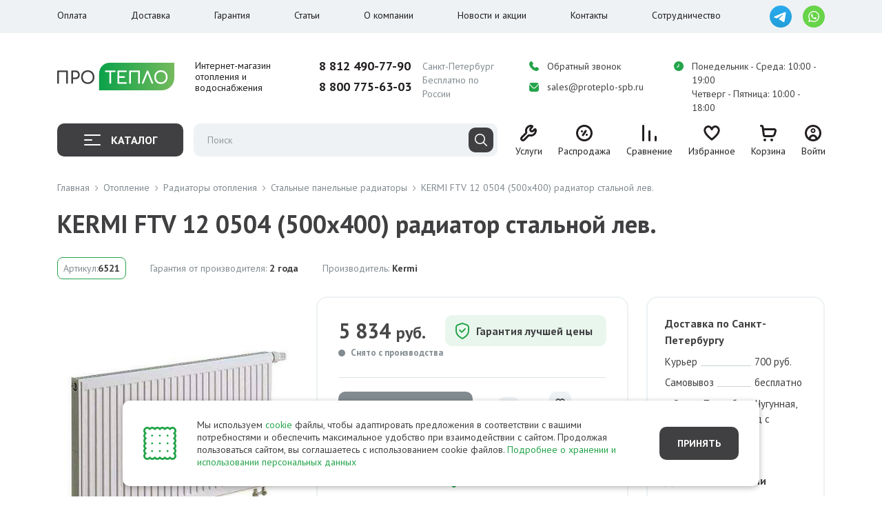

--- FILE ---
content_type: text/html; charset=UTF-8
request_url: https://www.proteplo-spb.ru/product/kermi-fkv-12-0504-500kh400-radiator-stalnoi-lev
body_size: 76154
content:

<!DOCTYPE html><html><head><meta charset="utf-8"><meta name="viewport" content="width=device-width, initial-scale=1.0, minimum-scale=1.0, maximum-scale=1.0, user-scalable=no"><title>KERMI FTV 12 0504 (500х400) радиатор стальной лев. - купить в Санкт-Петербурге: цены, характеристики, фото и отзывы</title><meta name="robots" content="index, follow" /><meta name="description" content="Купить kermi ftv 12 0504 (500х400) радиатор стальной лев. по низкой цене с доставкой по Санкт-Петербургу и в другие регионы России. ✅ Описание, характеристики фото и отзывы в интернет-магазине «ПроТепло». Гарантия от производителя! ☎️ Звоните 8 (800) 775-63-03." /><link href="https://fonts.googleapis.com/css2?family=PT+Sans:ital,wght@0,400;0,700;1,400;1,700&display=swap" type="text/css"  rel="stylesheet" /><link href="/local/templates/kotico/css/vendor.css?1768822533357646" type="text/css"  data-template-style="true"  rel="stylesheet" /><link href="/local/templates/kotico/css/cart.css?176882253320735" type="text/css"  data-template-style="true"  rel="stylesheet" /><link href="/local/templates/kotico/css/app.min.css?1768822533162847" type="text/css"  data-template-style="true"  rel="stylesheet" /><link href="/local/templates/kotico/css/add.css?1768822533889" type="text/css"  data-template-style="true"  rel="stylesheet" /><script>if(!window.BX)window.BX={};if(!window.BX.message)window.BX.message=function(mess){if(typeof mess==='object'){for(let i in mess) {BX.message[i]=mess[i];} return true;}};</script><script>(window.BX||top.BX).message({"JS_CORE_LOADING":"Загрузка...","JS_CORE_NO_DATA":"- Нет данных -","JS_CORE_WINDOW_CLOSE":"Закрыть","JS_CORE_WINDOW_EXPAND":"Развернуть","JS_CORE_WINDOW_NARROW":"Свернуть в окно","JS_CORE_WINDOW_SAVE":"Сохранить","JS_CORE_WINDOW_CANCEL":"Отменить","JS_CORE_WINDOW_CONTINUE":"Продолжить","JS_CORE_H":"ч","JS_CORE_M":"м","JS_CORE_S":"с","JSADM_AI_HIDE_EXTRA":"Скрыть лишние","JSADM_AI_ALL_NOTIF":"Показать все","JSADM_AUTH_REQ":"Требуется авторизация!","JS_CORE_WINDOW_AUTH":"Войти","JS_CORE_IMAGE_FULL":"Полный размер"});</script><script src="/bitrix/js/main/core/core.js?1755518730511455"></script><script>BX.Runtime.registerExtension({"name":"main.core","namespace":"BX","loaded":true});</script><script>BX.setJSList(["\/bitrix\/js\/main\/core\/core_ajax.js","\/bitrix\/js\/main\/core\/core_promise.js","\/bitrix\/js\/main\/polyfill\/promise\/js\/promise.js","\/bitrix\/js\/main\/loadext\/loadext.js","\/bitrix\/js\/main\/loadext\/extension.js","\/bitrix\/js\/main\/polyfill\/promise\/js\/promise.js","\/bitrix\/js\/main\/polyfill\/find\/js\/find.js","\/bitrix\/js\/main\/polyfill\/includes\/js\/includes.js","\/bitrix\/js\/main\/polyfill\/matches\/js\/matches.js","\/bitrix\/js\/ui\/polyfill\/closest\/js\/closest.js","\/bitrix\/js\/main\/polyfill\/fill\/main.polyfill.fill.js","\/bitrix\/js\/main\/polyfill\/find\/js\/find.js","\/bitrix\/js\/main\/polyfill\/matches\/js\/matches.js","\/bitrix\/js\/main\/polyfill\/core\/dist\/polyfill.bundle.js","\/bitrix\/js\/main\/core\/core.js","\/bitrix\/js\/main\/polyfill\/intersectionobserver\/js\/intersectionobserver.js","\/bitrix\/js\/main\/lazyload\/dist\/lazyload.bundle.js","\/bitrix\/js\/main\/polyfill\/core\/dist\/polyfill.bundle.js","\/bitrix\/js\/main\/parambag\/dist\/parambag.bundle.js"]);
</script><script>(window.BX||top.BX).message({"LANGUAGE_ID":"ru","FORMAT_DATE":"DD.MM.YYYY","FORMAT_DATETIME":"DD.MM.YYYY HH:MI:SS","COOKIE_PREFIX":"BITRIX_SM","SERVER_TZ_OFFSET":"10800","UTF_MODE":"Y","SITE_ID":"s1","SITE_DIR":"\/","USER_ID":"","SERVER_TIME":1768969337,"USER_TZ_OFFSET":0,"USER_TZ_AUTO":"Y","bitrix_sessid":"ed43f69e2027e46e2049062667dbb44f"});</script><script>
					(function () {
						"use strict";

						var counter = function ()
						{
							var cookie = (function (name) {
								var parts = ("; " + document.cookie).split("; " + name + "=");
								if (parts.length == 2) {
									try {return JSON.parse(decodeURIComponent(parts.pop().split(";").shift()));}
									catch (e) {}
								}
							})("BITRIX_CONVERSION_CONTEXT_s1");

							if (cookie && cookie.EXPIRE >= BX.message("SERVER_TIME"))
								return;

							var request = new XMLHttpRequest();
							request.open("POST", "/bitrix/tools/conversion/ajax_counter.php", true);
							request.setRequestHeader("Content-type", "application/x-www-form-urlencoded");
							request.send(
								"SITE_ID="+encodeURIComponent("s1")+
								"&sessid="+encodeURIComponent(BX.bitrix_sessid())+
								"&HTTP_REFERER="+encodeURIComponent(document.referrer)
							);
						};

						if (window.frameRequestStart === true)
							BX.addCustomEvent("onFrameDataReceived", counter);
						else
							BX.ready(counter);
					})();
				</script><link rel="next" href="https://www.proteplo-spb.ru/product/kermi-fkv-12-0504-500kh400-radiator-stalnoi-lev?PAGEN_2=page-2&ELEMENT_CODE=kermi-fkv-12-0504-500kh400-radiator-stalnoi-lev" /><meta property="og:type" content="og:product" /><meta property="og:title" content="KERMI FTV 12 0504 (500х400) радиатор стальной лев." /><meta property="og:description" content="" /><meta property="og:image" content="https://static.proteplo-spb.ru/iblock/a8d/pre2_4802_227.jpg" /><meta property="og:url" content="/product/kermi-fkv-12-0504-500kh400-radiator-stalnoi-lev" /><script src="/local/templates/kotico/js/vendor.min.js?1768822533655530"></script><script src="/local/templates/kotico/js/app.min.js?176882253331918"></script><script src="/local/templates/kotico/js/add.js?176882253347978"></script><script src="/local/templates/kotico/js/google.js?17688225337959"></script><script src="/bitrix/components/itd/search.title/script.js?16936025719847"></script><link rel="icon" type="image/png" href="/local/templates/kotico/images/favicon/favicon-96x96.png" sizes="96x96" /><link rel="icon" type="image/svg+xml" href="/local/templates/kotico/images/favicon/favicon.svg" /><link rel="shortcut icon" href="/local/templates/kotico/images/favicon/favicon.ico" /><link rel="apple-touch-icon" sizes="180x180" href="/local/templates/kotico/images/favicon/apple-touch-icon.png" /><link rel="manifest" href="/local/templates/kotico/images/favicon/site.webmanifest" /><link rel="preconnect" href="https://fonts.googleapis.com"><link rel="preconnect" href="https://fonts.gstatic.com" crossorigin><script type="text/javascript">
            // заглушка для избавления от ошибок при использовании блокировщиков
            window.yaCounter5633704 = window.yaCounter5633704 || {
                reachGoal: function () {
                },
            };
            window.ym = window.ym || function () {
            };
            window.dataLayer = window.dataLayer || [];
        </script></head><body><div id="panel"></div><div class="main" id="top"><header class="header"><div class="header__top"><div class="container"><nav class="header__top__navbar"><ul class="nav header__top__menu"><li><a class="" href="/about/howto">Оплата</a></li><li><a class="" href="/about/delivery">Доставка</a></li><li><a class="" href="/about/guaranty">Гарантия</a></li><li><a class="" href="/poleznye-materialy/">Статьи</a></li><li class="dropdown"><a href="/about" class="" data-bs-toggle="dropdown">О компании</a><ul class="dropdown-menu"><li><a class="dropdown-item " href="/about">О компании</a></li><li><a class="dropdown-item " href="/about/sertifikaty">Сертификаты</a></li><li><a class="dropdown-item " href="/about/vakansii">Вакансии</a></li><li><a class="dropdown-item " href="/about/diskontnaya-programma">Дисконтная программа</a></li><li><a class="dropdown-item " href="/about/v-kredit">Покупка в кредит</a></li><li><a class="dropdown-item " href="/about/otzyvy">Отзывы о компании</a></li><li><a class="dropdown-item " href="/reviews/">Отзывы на товары</a></li></ul></li><li><a class="" href="/news/">Новости и акции</a></li><li><a class="" href="/about/contacts">Контакты</a></li><li><a class="" href="/about/soutrudnichestvo">Сотрудничество</a></li></ul><ul class="nav header__top__soc"><li><a class="d-block" href="https://t.me/proteplospb" target="_blank"><img class="d-block" src="/local/templates/kotico/images/dist/telegram.svg" alt="" width="32" height="32"></a></li><li><a class="d-block" href="https://wa.me/message/VATZBKYONF6PE1" target="_blank"><img class="d-block" src="/local/templates/kotico/images/dist/whatsapp.svg" alt="" width="32" height="32"></a></li></ul></nav></div></div><div class="header__middle"><div class="container"><div class="row align-items-center"><div class="col-lg-2 col-xl-4 header__middle__col-logo col"><a href="/" class="header__logo" title="Интернет-магазин отопления и водоснабжения"><img class="d-block" src="/local/templates/kotico/images/dist/logo.svg" alt="" width="170" height="44"><span class="header__logo__slogan">
                                Интернет-магазин<br> отопления и водоснабжения
                            </span></a></div><div class="col-lg-4 col-xl-3 header__middle__col-hidden"><div class="header__middle__col"><div class="header__middle__row"><a href="tel:88124907790" class="header__phone">8 812 490-77-90</a><span class="header__phone-city">Санкт-Петербург</span></div><div class="header__middle__row"><a href="tel:88007756303" class="header__phone">8 800 775-63-03</a><span class="header__phone-city">Бесплатно по России</span></div></div></div><div class="col-lg-6 col-xl-5 header__middle__col-hidden"><div class="header__middle__right"><div class="header__middle__col header__middle__right__col1"><div class="header__middle__row"><a href="#telModal" class="icon-caption" data-bs-toggle="modal" data-bs-target="#telModal"><span class="icon-caption__ico ico-green"><svg width="14" height="14"><use xlink:href="#svg-tel"></use></svg></span><span class="icon-caption__value">Обратный звонок</span></a></div><div class="header__middle__row"><a href="mailto:sales@proteplo-spb.ru" class="icon-caption"><span class="icon-caption__ico ico-green"><svg width="14" height="13"><use xlink:href="#svg-email"></use></svg></span><span class="icon-caption__value">sales@proteplo-spb.ru</span></a></div></div><div class="header__middle__col header__middle__right__col2"><div class="header__middle__row"><div class="icon-caption"><span class="icon-caption__ico ico-green"><svg width="14" height="14"><use xlink:href="#svg-time"></use></svg></span><span class="icon-caption__value">Понедельник - Среда: 10:00 - 19:00</span></div></div><div class="header__middle__row"><div class="icon-caption"><span class="icon-caption__ico"></span><span class="icon-caption__value">Четверг - Пятница: 10:00 - 18:00</span></div></div></div></div></div><div class="header__middle__col-mob-r col"><ul class="nav justify-content-end align-items-center"><li><a href="mailto:sales@proteplo-spb.ru"><span class="ico-green"><svg width="20" height="19"><use xlink:href="#svg-email"></use></svg></span></a></li><li><a href="tel:88124907790"><span class="ico-green"><svg width="20" height="20"><use xlink:href="#svg-tel"></use></svg></span></a></li><li><a class="d-block" href="https://t.me/proteplospb" target="_blank"><img class="d-block" src="/local/templates/kotico/images/dist/telegram.svg" alt="" width="20" height="20"></a></li><li><a class="d-block" href="https://wa.me/message/VATZBKYONF6PE1" target="_blank"><img class="d-block" src="/local/templates/kotico/images/dist/whatsapp.svg" alt="" width="20" height="20"></a></li><li><a href="#mobmenuModal" data-bs-toggle="modal" data-bs-target="#mobmenuModal"><svg width="24" height="15"><use xlink:href="#svg-burger"></use></svg></a></li></ul></div></div></div></div><div class="header__footer" id="fixNav"><div class="header__footer__wrap" id="fixNavWrap"><div class="container"><div class="row align-items-center"><div class="col-lg-7 col-xxl-7 header__footer__col-1"><div class="header__footer__left"><div class="header__footer__logo-fix"><a href="/" class="d-block"><img class="d-block" src="/local/templates/kotico/images/dist/logo.svg" alt="" width="140" height="36"></a></div><div class="header__catalog-btn"><button class="btn btn--black w-100 collapsed" data-bs-toggle="collapse"
                                            data-bs-target="#collapseMenu"><span class="header__catalog-btn__ico"><span></span></span>
                                        Каталог
                                    </button></div><div class="header__search"><div class="offcanvas-lg offcanvas-top" tabindex="-1" id="mobSearch"><div class="mob-menu-modal__header offcanvas-header"><div class="container"><div class="mob-menu-modal__header__wrap"><div class="mob-menu-modal__header__title">
                                                        Поиск
                                                    </div><div class="btn-close2"  data-bs-toggle="offcanvas" data-bs-target="#mobSearch"><svg width="20" height="20"><use xlink:href="#svg-close2"></use></svg></div></div></div></div><div class="offcanvas-body"><div class="container"><form class="header__form" id="searchBox" action="/products/"><div class="header__search__wrap"><input autocomplete="off" id="searchHeader" type="text"
               class="header__search__inp" placeholder="Поиск" name="q" value="" required><button class="header__search__submit" type="submit"><svg width="18" height="18"><use xlink:href="#svg-search"></use></svg></button><button class="header__search__remove" id="searchBoxRemove"><svg width="9" height="9"><use xlink:href="#svg-close"></use></svg></button></div><div class="header__form__res" id="searchBoxResult"></div></form><div class="header__search__bg" id="searchBg"></div><script>
    document.addEventListener("DOMContentLoaded", function(event) {
        let searchInput = document.getElementById('searchHeader');

        let wait = false;

        searchInput.addEventListener('input', function (e) {

            if (this.value.length && !wait) {
                let sendData = new FormData();
                sendData.append('ajax_call', 'y');
                sendData.append('INPUT_ID', 'title-search-input');
                sendData.append('q', this.value);
                sendData.append('l', 3);

                wait = true;

                fetch(location.pathname, {
                    method: "POST",
                    body: sendData,
                }).then(response => response.text())
                    .then(function (answer) {
                        document.getElementById('searchBoxResult').innerHTML = answer;
                        wait = false;
                    })
                    .catch(error => {
                        // Handle any errors that occurred during the fetch
                        console.error('Fetch error:', error);
                    });
            }
        });
    });

</script></div></div></div></div></div></div><div class="col-lg-5 col-xxl-5 header__footer__col-2"><div class="header__footer__right"><div class="header__footer__phones-fix"><div class="header__middle__col"><div class="header__middle__row"><a href="tel:88124907790" class="header__phone">8 812 490-77-90</a><span class="header__phone-city">Спб</span></div><div class="header__middle__row"><a href="tel:88007756303" class="header__phone">8 800 775-63-03</a><span class="header__phone-city">Россия</span></div></div><ul class="nav header__top__soc"><li><a class="d-block" href="https://t.me/proteplospb" target="_blank"><img class="d-block" src="/local/templates/kotico/images/dist/telegram.svg" alt="" width="32"
                                                     height="32"></a></li><li><a class="d-block" href="https://wa.me/message/VATZBKYONF6PE1" target="_blank"><img class="d-block" src="/local/templates/kotico/images/dist/whatsapp.svg" alt="" width="32"
                                                     height="32"></a></li></ul></div><div class="header__icons"><ul class="nav align-items-center"><li class="header__icons__only-mob"><a data-bs-toggle="offcanvas" href="#mobSearch" class="header__icons__item"><div class="header__icons__item__ico"><svg width="24" height="24"><use xlink:href="#svg-search2"></use></svg></div><div class="header__icons__item__caption">
                                                    Поиск
                                                </div></a></li><li class="header__icons__mob-hidden"><a href="/uslugi/" class="header__icons__item"><div class="header__icons__item__ico"><svg width="24" height="24"><use xlink:href="#svg-services"></use></svg></div><div class="header__icons__item__caption">
                                                    Услуги
                                                </div></a></li><li class="header__icons__mob-hidden"><a href="/sale/" class="header__icons__item"><div class="header__icons__item__ico"><svg width="24" height="24"><use xlink:href="#svg-action"></use></svg></div><div class="header__icons__item__caption">
                                                    Распродажа
                                                </div></a></li><li><a href="/products/compare" class="header__icons__item"><div style="display: none" class="header__icons__item__count" data-cf="compare-cnt"></div><div class="header__icons__item__ico"><svg width="21" height="24"><use xlink:href="#svg-compare"></use></svg></div><div class="header__icons__item__caption">
                                                    Сравнение
                                                </div></a></li><li><a href="/products/favorites" class="header__icons__item"><div style="display: none" class="header__icons__item__count" data-cf="favorites-cnt"></div><div class="header__icons__item__ico"><svg width="24" height="22"><use xlink:href="#svg-fav"></use></svg></div><div class="header__icons__item__caption">
                                                    Избранное
                                                </div></a></li><li><a href="/personal/cart/" class="header__icons__item"><div data-cf="basket-items-cnt" style="display: none" class="header__icons__item__count">0</div><div class="header__icons__item__ico"><svg width="24" height="24"><use xlink:href="#svg-cart"></use></svg></div><div class="header__icons__item__caption">
        Корзина
    </div></a>                                        </li><li class="header__icons__only-mob"><a href="#mobmenuCatalogModal" data-bs-toggle="modal"
                                               data-bs-target="#mobmenuCatalogModal" class="header__icons__item"><div class="header__icons__item__ico"><svg width="24" height="24"><use xlink:href="#svg-catalog"></use></svg></div><div class="header__icons__item__caption">
                                                    Каталог
                                                </div></a></li><li class="header__icons__mob-hidden"><div class="position-relative"><a href="#authModal"  data-bs-toggle="modal" data-bs-target="#authModal" class="header__icons__item"><div class="header__icons__item__ico"><svg width="24" height="24"><use xlink:href="#svg-lk"></use></svg></div><div class="header__icons__item__caption">
                    Войти
                </div></a></div></li>                                    </ul></div></div></div></div></div><div class="header__footer__menu accordion-collapse collapse" id="collapseMenu"><div class="container"><div class="header__footer__menu__wrap"><div class="row catalog-menu"><div class="col-lg-3"><div class="catalog-menu__left"><ul class="nav flex-column catalog-menu__nav"><li class="active" data-target="nav1" ><a href="/products/otoplenie" class="catalog-menu__nav__item "><div class="catalog-menu__nav__item__ico"><img class="d-block" src="/local/templates/kotico//images/dist/nav1.svg" alt="Отопление"></div><span>Отопление</span></a></li><li class="" data-target="nav2" ><a href="/products/vodosnabzhenie" class="catalog-menu__nav__item "><div class="catalog-menu__nav__item__ico"><img class="d-block" src="/local/templates/kotico//images/dist/nav2.svg" alt="Водоснабжение"></div><span>Водоснабжение</span></a></li><li class="" data-target="nav3" ><a href="/products/kanalizatsiya" class="catalog-menu__nav__item "><div class="catalog-menu__nav__item__ico"><img class="d-block" src="/local/templates/kotico//images/dist/nav3.svg" alt="Канализация"></div><span>Канализация</span></a></li><li class="" data-target="nav4" ><a href="/products/ventilyatsiya" class="catalog-menu__nav__item "><div class="catalog-menu__nav__item__ico"><img class="d-block" src="/local/templates/kotico//images/dist/nav4.svg" alt="Кондиционирование"></div><span>Кондиционирование</span></a></li><li class="" data-target="nav5" ><a href="/products/santekhnika" class="catalog-menu__nav__item "><div class="catalog-menu__nav__item__ico"><img class="d-block" src="/local/templates/kotico//images/dist/nav5.svg" alt="Сантехника"></div><span>Сантехника</span></a></li><li class="" data-target="nav6" ><a href="/products/sistemy-energosnabzheniya" class="catalog-menu__nav__item "><div class="catalog-menu__nav__item__ico"><img class="d-block" src="/local/templates/kotico//images/dist/nav6.svg" alt="Энергоснабжение"></div><span>Энергоснабжение</span></a></li><li class="" ><a href="/sale/" class="catalog-menu__nav__item "><div class="catalog-menu__nav__item__ico"><img class="d-block" src="/local/templates/kotico//images/dist/nav7.svg" alt="Распродажа"></div><span>Распродажа</span></a></li><li data-target="nav8" class="catalog-menu__nav__bottom"><a href="/trademarks" class="catalog-menu__nav__item"><div class="catalog-menu__nav__item__ico"><img class="d-block" src="/local/templates/kotico//images/dist/nav8.svg" alt=""></div><span>Бренды</span></a></li></ul></div></div><div class="col-lg-9"><div class="catalog-menu__list" id="scrollMenu"><div class="catalog-menu__list__item active" id="nav1"><div class="catalog-menu__list__item__header"><a href="/products/otoplenie" class="btn-link">
                                    Отопление                                    <svg width="6" height="12" class="ml-5"><use xlink:href="#svg-right"></use></svg></a></div><div class="catalog-menu__list__item__body"><div class="catalog-menu__list__item__nav"><div class="catalog-menu__list__item__nav__group catalog-menu__submenu"><div class="catalog-menu__submenu__header"><a href="/products/kotly-0" class="btn-link">
                                                            Котлы                                                            <svg width="6" height="12" class="ml-5"><use xlink:href="#svg-right"></use></svg></a></div><div class="row"><div class="col-lg-4"><ul class="nav flex-column catalog-menu__submenu__list"><li><a href="/products/kotly-otopitelnye-gazovye">Газовые</a></li><li><a href="/products/tverdotoplivnye-0">Твердотопливные </a></li><li><a href="/products/elektricheskie-2">Электрические </a></li><li><a href="/products/dizelnye-napolnye-0">Дизельные котлы отопления</a></li></ul></div><div class="col-lg-4"><ul class="nav flex-column catalog-menu__submenu__list"><li><a href="/products/kotly-na-szhizhennom-gaze">На сжиженном газе</a></li><li><a href="/products/kotly-pelletnye">Пеллетные</a></li><li><a href="/products/kotly-bitoplivnye">Битопливные</a></li><li><a href="/products/kotelnye-ustanovki-kotelnoe-oborudovanie">Котельные</a></li></ul></div><div class="col-lg-4"><ul class="nav flex-column catalog-menu__submenu__list"><li><a href="/products/kotly-avtomatika">Автоматика</a></li><li><a href="/products/kotly-teploakkumulyatory">Теплоаккумуляторы (буферные емкости)</a></li><li><a href="/products/komplektuyushchie-1">Комплектующие</a></li><li><a href="/products/zapchasti-dlya-kotlov">Запчасти для котлов</a></li></ul></div></div></div><div class="catalog-menu__list__item__nav__group catalog-menu__submenu"><div class="catalog-menu__submenu__header"><a href="/products/dymokhody-iz-stali" class="btn-link">
                                                            Дымоходы из стали                                                            <svg width="6" height="12" class="ml-5"><use xlink:href="#svg-right"></use></svg></a></div><div class="row"><div class="col-lg-4"><ul class="nav flex-column catalog-menu__submenu__list"><li><a href="/products/odnostennye-dimohody">Одностенные</a></li></ul></div><div class="col-lg-4"><ul class="nav flex-column catalog-menu__submenu__list"><li><a href="/products/dimohody-sendvich-iz-nerzhaveiki">Сэндвич</a></li></ul></div></div></div><div class="catalog-menu__list__item__nav__group catalog-menu__submenu"><div class="catalog-menu__submenu__header"><a href="/products/radiatory-0" class="btn-link">
                                                            Радиаторы отопления                                                            <svg width="6" height="12" class="ml-5"><use xlink:href="#svg-right"></use></svg></a></div><div class="row"><div class="col-lg-4"><ul class="nav flex-column catalog-menu__submenu__list"><li><a href="/products/radiatory-alyuminievye">Алюминиевые</a></li><li><a href="/products/radiatory-bimetallicheskie">Биметаллические</a></li></ul></div><div class="col-lg-4"><ul class="nav flex-column catalog-menu__submenu__list"><li><a href="/products/radiatory-stalnye-panelnye">Стальные панельные</a></li><li><a href="/products/stalnye-trubchatye-0">Стальные трубчатые</a></li></ul></div><div class="col-lg-4"><ul class="nav flex-column catalog-menu__submenu__list"><li><a href="/products/radiatory-chugunnye">Чугунные</a></li><li><a href="/products/komplektuyushchie-dlya-radiatorov-otopleniya">Комплектующие</a></li></ul></div></div></div><div class="catalog-menu__list__item__nav__group catalog-menu__submenu"><div class="catalog-menu__submenu__header"><a href="/products/polotentsesushiteli-0" class="btn-link">
                                                            Полотенцесушители                                                            <svg width="6" height="12" class="ml-5"><use xlink:href="#svg-right"></use></svg></a></div><div class="row"><div class="col-lg-4"><ul class="nav flex-column catalog-menu__submenu__list"><li><a href="/products/vodyanye-polotencesushiteli">Водяные</a></li><li><a href="/products/polotencesushiteli-elektricheskie-v-vannu">Электрические</a></li></ul></div><div class="col-lg-4"><ul class="nav flex-column catalog-menu__submenu__list"><li><a href="/products/polotencesushiteli-kombinirovannye">Комбинированные</a></li><li><a href="/products/komplektujushhie-dlja-polotencesushitelej">Комплектующие</a></li></ul></div><div class="col-lg-4"><ul class="nav flex-column catalog-menu__submenu__list"><li><a href="/products/polotencesushiteli-iz-nerzhavejki">Полотенцесушители из нержавеющей стали</a></li></ul></div></div></div><div class="catalog-menu__list__item__nav__group catalog-menu__submenu"><div class="catalog-menu__submenu__header"><a href="/products/gorelki-0" class="btn-link">
                                                            Горелки                                                            <svg width="6" height="12" class="ml-5"><use xlink:href="#svg-right"></use></svg></a></div><div class="row"><div class="col-lg-4"><ul class="nav flex-column catalog-menu__submenu__list"><li><a href="/products/gazovye-gorelki-0">Газовые</a></li><li><a href="/products/dizelnye-gorelki-0">Дизельные</a></li></ul></div><div class="col-lg-4"><ul class="nav flex-column catalog-menu__submenu__list"><li><a href="/products/gorelki-kombinirovannye">Комбинированные </a></li><li><a href="/products/gorelki-komplektuyushchie">Комплектующие</a></li></ul></div><div class="col-lg-4"><ul class="nav flex-column catalog-menu__submenu__list"><li><a href="/products/pelletnye-gorelki">Пеллетные</a></li></ul></div></div></div><div class="catalog-menu__list__item__nav__group catalog-menu__submenu"><div class="catalog-menu__submenu__header"><a href="/products/teplye-poly-0" class="btn-link">
                                                            Теплые полы                                                            <svg width="6" height="12" class="ml-5"><use xlink:href="#svg-right"></use></svg></a></div><div class="row"><div class="col-lg-4"><ul class="nav flex-column catalog-menu__submenu__list"><li><a href="/products/vodyanye-teplie-poly">Водяные</a></li></ul></div><div class="col-lg-4"><ul class="nav flex-column catalog-menu__submenu__list"><li><a href="/products/elektricheskie-teplie-poly">Электрические</a></li></ul></div></div></div><div class="catalog-menu__list__item__nav__group catalog-menu__submenu"><div class="catalog-menu__submenu__header"><a href="/products/teplovye-nasosy" class="btn-link">
                                                            Тепловые насосы                                                            <svg width="6" height="12" class="ml-5"><use xlink:href="#svg-right"></use></svg></a></div><div class="row"><div class="col-lg-4"><ul class="nav flex-column catalog-menu__submenu__list"><li><a href="/products/teplovye-nasosy-teplovye-nasosy-vozduh-vozduh">Воздух-воздух </a></li><li><a href="/products/teplovye-nasosy-teplovye-nasosy-voda-voda">Вода - вода</a></li></ul></div><div class="col-lg-4"><ul class="nav flex-column catalog-menu__submenu__list"><li><a href="/products/teplovye-nasosy-teplovye-nasosy-vozduh-voda">Воздух - вода</a></li><li><a href="/products/teplovye-nasosy-teplovye-nasosy-geotermalnye">Геотермальные</a></li></ul></div><div class="col-lg-4"><ul class="nav flex-column catalog-menu__submenu__list"><li><a href="/products/teplovye-nasosy-komplektuyushchie">Комплектующие</a></li><li><a href="/products/promyshlennye-teplovye-nasosy">Промышленные</a></li></ul></div></div></div><div class="catalog-menu__list__item__nav__group catalog-menu__submenu"><div class="catalog-menu__submenu__header"><a href="/products/teplonositeli-dlya-sistem-otopleniya" class="btn-link">
                                                            Теплоноситель                                                            <svg width="6" height="12" class="ml-5"><use xlink:href="#svg-right"></use></svg></a></div><div class="row"><div class="col-lg-4"><ul class="nav flex-column catalog-menu__submenu__list"><li><a href="/products/teplonositel-propilenglikol">Пропиленгликоль</a></li></ul></div><div class="col-lg-4"><ul class="nav flex-column catalog-menu__submenu__list"><li><a href="/products/teplonositel-etilenglikol">Этиленгликоль</a></li></ul></div></div></div><div class="catalog-menu__list__item__nav__group catalog-menu__submenu"><div class="catalog-menu__submenu__header"><a href="/products/emkosti-baki" class="btn-link">
                                                            Ёмкости, баки                                                            <svg width="6" height="12" class="ml-5"><use xlink:href="#svg-right"></use></svg></a></div><div class="row"><div class="col-lg-4"><ul class="nav flex-column catalog-menu__submenu__list"><li><a href="/products/emkosti-baki-dlya-topliva-dizelya">Для топлива (дизеля)</a></li><li><a href="/products/emkosti-baki-dlya-vody">Для воды</a></li></ul></div><div class="col-lg-4"><ul class="nav flex-column catalog-menu__submenu__list"><li><a href="/products/emkosti-baki-razshiritelnye-baki">Расширительные</a></li><li><a href="/products/Gidroakkumulyatory">Гидроаккумуляторы</a></li></ul></div><div class="col-lg-4"><ul class="nav flex-column catalog-menu__submenu__list"><li><a href="/products/Tekhnicheskieemkosti">Комплектующие для расширительных баков</a></li></ul></div></div></div><div class="catalog-menu__list__item__nav__group catalog-menu__submenu"><div class="catalog-menu__submenu__header"><a href="/products/Obogrevateli" class="btn-link">
                                                            Обогреватели                                                            <svg width="6" height="12" class="ml-5"><use xlink:href="#svg-right"></use></svg></a></div><div class="row"><div class="col-lg-4"><ul class="nav flex-column catalog-menu__submenu__list"><li><a href="/products/konvektory-0">Конвекторы</a></li><li><a href="/products/konvektory-teploventilyatory">Тепловентиляторы</a></li></ul></div><div class="col-lg-4"><ul class="nav flex-column catalog-menu__submenu__list"><li><a href="/products/Gazovyeobogrevateli">Газовые обогреватели</a></li><li><a href="/products/infrakrasnye_obogrevateli">Инфракрасные обогреватели</a></li></ul></div><div class="col-lg-4"><ul class="nav flex-column catalog-menu__submenu__list"><li><a href="/products/maslyanye-obogrevateli">Масляные обогреватели</a></li><li><a href="/products/ehlektricheskie-teplovye-pushki">Электрические тепловые пушки</a></li></ul></div></div></div><div class="catalog-menu__list__item__nav__group catalog-menu__submenu"><div class="catalog-menu__submenu__header"><a href="/products/Pechidlyabaniisauny" class="btn-link">
                                                            Печи для бани и сауны                                                            <svg width="6" height="12" class="ml-5"><use xlink:href="#svg-right"></use></svg></a></div><div class="row"></div></div><div class="catalog-menu__list__item__nav__group catalog-menu__submenu"><div class="catalog-menu__submenu__header"><a href="/products/Rasprodazha" class="btn-link">
                                                            Распродажа                                                            <svg width="6" height="12" class="ml-5"><use xlink:href="#svg-right"></use></svg></a></div><div class="row"></div></div><div class="catalog-menu__list__item__nav__group catalog-menu__submenu"><div class="catalog-menu__submenu__header"><a href="/products/Gruppybystrogomontazha" class="btn-link">
                                                            Техника быстрого монтажа                                                            <svg width="6" height="12" class="ml-5"><use xlink:href="#svg-right"></use></svg></a></div><div class="row"><div class="col-lg-4"><ul class="nav flex-column catalog-menu__submenu__list"><li><a href="/products/kotly-nasosnaya-gruppa">Насосные группы</a></li></ul></div><div class="col-lg-4"><ul class="nav flex-column catalog-menu__submenu__list"><li><a href="/products/gidrostrelki">Гидрострелки</a></li></ul></div><div class="col-lg-4"><ul class="nav flex-column catalog-menu__submenu__list"><li><a href="/products/kollektory-otopleniya">Коллекторы стальные (отопление)</a></li></ul></div></div></div></div><div class="catalog-menu__list__item__brands"><div class="catalog-menu__brands"><div class="catalog-menu__brands__header">
                                                    Популярные бренды
                                                </div><ul class="nav flex-column catalog-menu__brands__list"><li><a href="/products/otoplenie/filter/brand-is-buderus">
                                                                Buderus                                                            </a></li><li><a href="/products/otoplenie/filter/brand-is-kermi">
                                                                Kermi                                                            </a></li><li><a href="/products/otoplenie/filter/brand-is-lamborghini">
                                                                Lamborghini                                                            </a></li><li><a href="/products/otoplenie/filter/brand-is-protherm">
                                                                Protherm                                                            </a></li><li><a href="/products/otoplenie/filter/brand-is-stropuva">
                                                                Stropuva                                                            </a></li><li><a href="/products/otoplenie/filter/brand-is-bosch">
                                                                Bosch                                                            </a></li><li><a href="/products/otoplenie/filter/brand-is-viessmann">
                                                                Viessmann                                                            </a></li><li><a href="/products/otoplenie/filter/brand-is-zota">
                                                                ZOTA                                                            </a></li><li><a href="/products/otoplenie/filter/brand-is-vaillant">
                                                                Vaillant                                                            </a></li></ul></div></div></div></div><div class="catalog-menu__list__item " id="nav2"><div class="catalog-menu__list__item__header"><a href="/products/vodosnabzhenie" class="btn-link">
                                    Водоснабжение                                    <svg width="6" height="12" class="ml-5"><use xlink:href="#svg-right"></use></svg></a></div><div class="catalog-menu__list__item__body"><div class="catalog-menu__list__item__nav"><div class="catalog-menu__list__item__nav__group catalog-menu__submenu"><div class="catalog-menu__submenu__header"><a href="/products/vodonagrevateli-0" class="btn-link">
                                                            Водонагреватели                                                            <svg width="6" height="12" class="ml-5"><use xlink:href="#svg-right"></use></svg></a></div><div class="row"><div class="col-lg-4"><ul class="nav flex-column catalog-menu__submenu__list"><li><a href="/products/vodonagrevateli-elektricheskie-nakopitelnye-0">Электрические накопительные</a></li><li><a href="/products/vodonagrevateli-elektricheskie-protochnye-0">Электрические проточные</a></li></ul></div><div class="col-lg-4"><ul class="nav flex-column catalog-menu__submenu__list"><li><a href="/products/vodonagrevateli-kosvennogo-nagreva-0">Косвенного нагрева</a></li><li><a href="/products/vodonagrevateli-kombinirovannye">Комбинированные</a></li></ul></div><div class="col-lg-4"><ul class="nav flex-column catalog-menu__submenu__list"><li><a href="/products/komplektuyushchie-dlya-vodonagrevatelei">Комплектующие для водонагревателей</a></li><li><a href="/products/gazovye-vodonagrevateli">Газовые водонагреватели</a></li></ul></div></div></div><div class="catalog-menu__list__item__nav__group catalog-menu__submenu"><div class="catalog-menu__submenu__header"><a href="/products/nasosnoe-oborudovanie-0" class="btn-link">
                                                            Насосы                                                            <svg width="6" height="12" class="ml-5"><use xlink:href="#svg-right"></use></svg></a></div><div class="row"><div class="col-lg-4"><ul class="nav flex-column catalog-menu__submenu__list"><li><a href="/products/nasosnoe-oborudovanie-drenazhnye-nasosy">Дренажные </a></li><li><a href="/products/nasosnoe-oborudovanie-kolodeznye-nasosy">Колодезные</a></li><li><a href="/products/nasosnoe-oborudovanie-skvazhinnye-nasosy">Скважинные</a></li></ul></div><div class="col-lg-4"><ul class="nav flex-column catalog-menu__submenu__list"><li><a href="/products/kanalizatsionnye-nasosy-0">Канализационные</a></li><li><a href="/products/nasosnye-stantsii-0">Насосные станции</a></li><li><a href="/products/nasosnoe-oborudovanie-povysitelnye-nasosy">Повысительные</a></li></ul></div><div class="col-lg-4"><ul class="nav flex-column catalog-menu__submenu__list"><li><a href="/products/tsirkulyatsionnye-nasosy-0">Циркуляционные</a></li><li><a href="/products/nasosnoe-oborudovanie-tsentrobezhnye-samovsasyvayushchie-nasosy">Самовсасывающие</a></li><li><a href="/products/fekalnye-nasosy">Фекальные</a></li></ul></div></div></div><div class="catalog-menu__list__item__nav__group catalog-menu__submenu"><div class="catalog-menu__submenu__header"><a href="/products/truboprovodnaya-armatura-0" class="btn-link">
                                                            Трубопроводная арматура                                                            <svg width="6" height="12" class="ml-5"><use xlink:href="#svg-right"></use></svg></a></div><div class="row"><div class="col-lg-4"><ul class="nav flex-column catalog-menu__submenu__list"><li><a href="/products/balansirovochnye-klapany-0">Балансировочные клапаны</a></li><li><a href="/products/zatvory-i-zadvizhki-0">Затворы и задвижки</a></li><li><a href="/products/krany-0">Шаровые краны</a></li><li><a href="/products/obratnye-klapany-0">Обратные клапаны</a></li></ul></div><div class="col-lg-4"><ul class="nav flex-column catalog-menu__submenu__list"><li><a href="/products/filtry-0">Фильтры </a></li><li><a href="/products/vozduxootvodchik">Воздухоотводчики</a></li><li><a href="/products/gibkie-podvodki-dlja-vodi">Гибкие подводки для воды</a></li><li><a href="/products/Zashchitaotprotechek">Защита от протечек</a></li></ul></div><div class="col-lg-4"><ul class="nav flex-column catalog-menu__submenu__list"><li><a href="/products/nezamerzajushchie-krani-dlja-vodi">Незамерзающие краны для воды</a></li><li><a href="/products/predohranitelnaya-armatura">Предохранительная арматура</a></li><li><a href="/products/privody-dlya-smesitelnyh-klapanov">Приводы для смесительных клапанов</a></li><li><a href="/products/smesitelnye-klapany-trehhodovye">Смесительные клапаны</a></li></ul></div></div></div><div class="catalog-menu__list__item__nav__group catalog-menu__submenu"><div class="catalog-menu__submenu__header"><a href="/products/truby" class="btn-link">
                                                            Трубы                                                            <svg width="6" height="12" class="ml-5"><use xlink:href="#svg-right"></use></svg></a></div><div class="row"><div class="col-lg-4"><ul class="nav flex-column catalog-menu__submenu__list"><li><a href="/products/polipropilenovye-truby-0">Полипропиленовые</a></li><li><a href="/products/metalloplastikovye-truby-0">Металлопластиковые</a></li><li><a href="/products/mednye-truby-0">Медные</a></li><li><a href="/products/truby-stalnye-otsinkovannye">Стальные</a></li></ul></div><div class="col-lg-4"><ul class="nav flex-column catalog-menu__submenu__list"><li><a href="/products/truby-sshityi-polietilen-0">Сшитый полиэтилен (ПЭ)</a></li><li><a href="/products/truby-pnd-0">ПНД</a></li><li><a href="/products/truboprovody-dlya-naruzhnykh-setei-0">Для наружных сетей</a></li><li><a href="/products/plastikovye-truby"> Пластиковые (ПВХ)</a></li></ul></div><div class="col-lg-4"><ul class="nav flex-column catalog-menu__submenu__list"><li><a href="/products/truba-gofrirovannaya-nerzha">Гофрированные трубы из нержавеющей стали</a></li><li><a href="/products/uteplitel-dlya-truby-vodosnabzheniya">Теплоизоляция для труб</a></li></ul></div></div></div><div class="catalog-menu__list__item__nav__group catalog-menu__submenu"><div class="catalog-menu__submenu__header"><a href="/products/fitingi" class="btn-link">
                                                            Фитинги                                                            <svg width="6" height="12" class="ml-5"><use xlink:href="#svg-right"></use></svg></a></div><div class="row"><div class="col-lg-4"><ul class="nav flex-column catalog-menu__submenu__list"><li><a href="/products/fitingi-polipropilenovye">Для полипропиленовых труб</a></li><li><a href="/products/fitingi-dlya-metalloplastikovyh-trub">Для металлопластиковых труб</a></li><li><a href="/products/fitingi-mednye">Для медных труб</a></li></ul></div><div class="col-lg-4"><ul class="nav flex-column catalog-menu__submenu__list"><li><a href="/products/fitingi-i-komplektuyushchie-sshityi-polietilen">Для труб из сшитого полиэтилена</a></li><li><a href="/products/rezbovye-fitingi">Резьбовые</a></li><li><a href="/products/fitingi-pnd">Фитинги ПНД</a></li></ul></div><div class="col-lg-4"><ul class="nav flex-column catalog-menu__submenu__list"><li><a href="/products/fitingi-aksialnye">Аксиальные</a></li></ul></div></div></div><div class="catalog-menu__list__item__nav__group catalog-menu__submenu"><div class="catalog-menu__submenu__header"><a href="/products/kollektori-otopleniya" class="btn-link">
                                                            Коллекторы                                                            <svg width="6" height="12" class="ml-5"><use xlink:href="#svg-right"></use></svg></a></div><div class="row"><div class="col-lg-4"><ul class="nav flex-column catalog-menu__submenu__list"><li><a href="/products/kollektora-regulirovochnye">Регулировочные</a></li><li><a href="/products/kollektora-rezbovye">Коллекторы резьбовые</a></li><li><a href="/products/kollektora-s-sharovymi-klapanami"> Коллекторы с шаровыми клапанами</a></li></ul></div><div class="col-lg-4"><ul class="nav flex-column catalog-menu__submenu__list"><li><a href="/products/kollektora-kollektornye-gruppy">Коллекторные группы с расходомерами</a></li><li><a href="/products/kollektora-komplektuyushchie">Комплектующие</a></li><li><a href="/products/kollektornye-gruppy-bez-rashodomerov">Коллекторные группы без расходомеров</a></li></ul></div><div class="col-lg-4"><ul class="nav flex-column catalog-menu__submenu__list"><li><a href="/products/Kollektornyeshkafy">Коллекторные шкафы</a></li><li><a href="/products/nasosno-smesitelnye-uzly">Насосно-смесительные узлы</a></li></ul></div></div></div><div class="catalog-menu__list__item__nav__group catalog-menu__submenu"><div class="catalog-menu__submenu__header"><a href="/products/instrument-dlja-montazha-trub" class="btn-link">
                                                            Инструмент для монтажа труб                                                            <svg width="6" height="12" class="ml-5"><use xlink:href="#svg-right"></use></svg></a></div><div class="row"><div class="col-lg-4"><ul class="nav flex-column catalog-menu__submenu__list"><li><a href="/products/instrument-dlja-aksialnih-fitingov">Инструмент для аксиальных фитингов</a></li><li><a href="/products/kljuchi-santehnicheskie">Ключи сантехнические</a></li></ul></div><div class="col-lg-4"><ul class="nav flex-column catalog-menu__submenu__list"><li><a href="/products/pajalniki-dlja-polipropilenovih-trub">Паяльники для полипропиленовых труб</a></li><li><a href="/products/Truborezy">Труборезы</a></li></ul></div><div class="col-lg-4"><ul class="nav flex-column catalog-menu__submenu__list"><li><a href="/products/Uplotnitelnyematerialydlyatrub">Уплотнительные материалы для труб</a></li></ul></div></div></div><div class="catalog-menu__list__item__nav__group catalog-menu__submenu"><div class="catalog-menu__submenu__header"><a href="/products/kontrolno-izmeritelnye-pribory" class="btn-link">
                                                            Контрольно-измерительные приборы                                                            <svg width="6" height="12" class="ml-5"><use xlink:href="#svg-right"></use></svg></a></div><div class="row"><div class="col-lg-4"><ul class="nav flex-column catalog-menu__submenu__list"><li><a href="/products/manometry">Манометры</a></li></ul></div><div class="col-lg-4"><ul class="nav flex-column catalog-menu__submenu__list"><li><a href="/products/termomanometry">Термоманометры</a></li></ul></div><div class="col-lg-4"><ul class="nav flex-column catalog-menu__submenu__list"><li><a href="/products/termometry">Термометры</a></li></ul></div></div></div><div class="catalog-menu__list__item__nav__group catalog-menu__submenu"><div class="catalog-menu__submenu__header"><a href="/products/magistralnie-filtri-dlja-vodi" class="btn-link">
                                                            Магистральные фильтры для воды                                                             <svg width="6" height="12" class="ml-5"><use xlink:href="#svg-right"></use></svg></a></div><div class="row"></div></div><div class="catalog-menu__list__item__nav__group catalog-menu__submenu"><div class="catalog-menu__submenu__header"><a href="/products/pribory-uchyota" class="btn-link">
                                                            Приборы учёта                                                            <svg width="6" height="12" class="ml-5"><use xlink:href="#svg-right"></use></svg></a></div><div class="row"><div class="col-lg-4"><ul class="nav flex-column catalog-menu__submenu__list"><li><a href="/products/Schyetchikivody">Счётчики воды</a></li></ul></div></div></div><div class="catalog-menu__list__item__nav__group catalog-menu__submenu"><div class="catalog-menu__submenu__header"><a href="/products/Rasprodazha1" class="btn-link">
                                                            Распродажа оборудования для водоснабжения                                                            <svg width="6" height="12" class="ml-5"><use xlink:href="#svg-right"></use></svg></a></div><div class="row"></div></div></div><div class="catalog-menu__list__item__brands"><div class="catalog-menu__brands"><div class="catalog-menu__brands__header">
                                                    Популярные бренды
                                                </div><ul class="nav flex-column catalog-menu__brands__list"><li><a href="/products/vodosnabzhenie/filter/brand-is-aeg">
                                                                AEG                                                            </a></li><li><a href="/products/vodosnabzhenie/filter/brand-is-baxi">
                                                                BAXI                                                            </a></li><li><a href="/products/vodosnabzhenie/filter/brand-is-stout">
                                                                STOUT                                                            </a></li><li><a href="/products/vodosnabzhenie/filter/brand-is-gorenje">
                                                                Gorenje                                                            </a></li><li><a href="/products/vodosnabzhenie/filter/brand-is-acv">
                                                                ACV                                                            </a></li><li><a href="/products/vodosnabzhenie/filter/brand-is-wilo">
                                                                Wilo                                                            </a></li><li><a href="/products/vodosnabzhenie/filter/brand-is-oso">
                                                                OSO                                                            </a></li><li><a href="/products/vodosnabzhenie/filter/brand-is-grundfos">
                                                                Grundfos                                                            </a></li></ul></div></div></div></div><div class="catalog-menu__list__item " id="nav3"><div class="catalog-menu__list__item__header"><a href="/products/kanalizatsiya" class="btn-link">
                                    Канализация                                    <svg width="6" height="12" class="ml-5"><use xlink:href="#svg-right"></use></svg></a></div><div class="catalog-menu__list__item__body"><div class="catalog-menu__list__item__nav"><div class="catalog-menu__list__item__nav__group catalog-menu__submenu"><div class="catalog-menu__submenu__header"><a href="/products/truby-dlya-kanalizatsii" class="btn-link">
                                                            Трубы ПВХ                                                            <svg width="6" height="12" class="ml-5"><use xlink:href="#svg-right"></use></svg></a></div><div class="row"><div class="col-lg-4"><ul class="nav flex-column catalog-menu__submenu__list"><li><a href="/products/truby-dlya-kanalizatsii-pryamye-uchastki">Прямые участки</a></li><li><a href="/products/gofrirovannye-truby-dlya-kanalizacii">Гофрированные трубы</a></li></ul></div><div class="col-lg-4"><ul class="nav flex-column catalog-menu__submenu__list"><li><a href="/products/truby-dlya-vnutrennej-kanalizacii">Для внутренней канализации</a></li><li><a href="/products/truby-dlya-naruzhnoj-kanalizacii">Трубы для наружной канализации</a></li></ul></div></div></div><div class="catalog-menu__list__item__nav__group catalog-menu__submenu"><div class="catalog-menu__submenu__header"><a href="/products/kanalizatsionnye-ustanovki-0" class="btn-link">
                                                            Канализационные установки                                                            <svg width="6" height="12" class="ml-5"><use xlink:href="#svg-right"></use></svg></a></div><div class="row"><div class="col-lg-4"><ul class="nav flex-column catalog-menu__submenu__list"><li><a href="/products/biologicheskaya-ochistka-stochnykh-vod-0">Станции биологической очистки </a></li><li><a href="/products/septiki-0">Септики</a></li><li><a href="/products/kanalizatsionnye-ustanovki-mobilnye-tualetnye-kabiny">Туалетные кабины</a></li></ul></div><div class="col-lg-4"><ul class="nav flex-column catalog-menu__submenu__list"><li><a href="/products/kanalizatsionnye-ustanovki-biotualety">Биотуалеты</a></li><li><a href="/products/kanalizatsionnye-ustanovki-letnie-dushevye-kabiny">Кабины душевые летние</a></li><li><a href="/products/Komplektuyushchie-dlya-kanalizacii">Комплектующие для канализации</a></li></ul></div><div class="col-lg-4"><ul class="nav flex-column catalog-menu__submenu__list"><li><a href="/products/sanitarnye-sredstva">Санитарные средства</a></li></ul></div></div></div><div class="catalog-menu__list__item__nav__group catalog-menu__submenu"><div class="catalog-menu__submenu__header"><a href="/products/avtonomnaya-kanalizaciya" class="btn-link">
                                                            Автономная                                                            <svg width="6" height="12" class="ml-5"><use xlink:href="#svg-right"></use></svg></a></div><div class="row"></div></div><div class="catalog-menu__list__item__nav__group catalog-menu__submenu"><div class="catalog-menu__submenu__header"><a href="/products/Bytovyeemkosti" class="btn-link">
                                                            Бытовые емкости                                                            <svg width="6" height="12" class="ml-5"><use xlink:href="#svg-right"></use></svg></a></div><div class="row"><div class="col-lg-4"><ul class="nav flex-column catalog-menu__submenu__list"><li><a href="/products/Agrobaki">Агробаки</a></li><li><a href="/products/Bakidlyasadovogodusha">Баки для садового душа</a></li></ul></div><div class="col-lg-4"><ul class="nav flex-column catalog-menu__submenu__list"><li><a href="/products/Vannypishchevye">Ванны пищевые</a></li><li><a href="/products/Musornyekonteynery">Мусорные контейнеры</a></li></ul></div></div></div><div class="catalog-menu__list__item__nav__group catalog-menu__submenu"><div class="catalog-menu__submenu__header"><a href="/products/drenazh" class="btn-link">
                                                            Дренажные колодцы                                                            <svg width="6" height="12" class="ml-5"><use xlink:href="#svg-right"></use></svg></a></div><div class="row"></div></div><div class="catalog-menu__list__item__nav__group catalog-menu__submenu"><div class="catalog-menu__submenu__header"><a href="/products/zhelezobetonnye-izdeliya" class="btn-link">
                                                            Железобетонные изделия                                                            <svg width="6" height="12" class="ml-5"><use xlink:href="#svg-right"></use></svg></a></div><div class="row"><div class="col-lg-4"><ul class="nav flex-column catalog-menu__submenu__list"><li><a href="/products/kanaly-neprohodnye">Каналы непроходные</a></li><li><a href="/products/kolca-kolodcev">Кольца колодцев</a></li><li><a href="/products/lotki-teplotrass">Лотки теплотрасс</a></li></ul></div><div class="col-lg-4"><ul class="nav flex-column catalog-menu__submenu__list"><li><a href="/products/lotki-lk">Лоток ЛК</a></li><li><a href="/products/lyuki-kolodeznye">Люки колодезные</a></li><li><a href="/products/plity-dlya-lotkov">Плиты для лотков</a></li></ul></div><div class="col-lg-4"><ul class="nav flex-column catalog-menu__submenu__list"><li><a href="/products/plity-perekritiya-lk">Плиты перекрытия ЛК</a></li></ul></div></div></div><div class="catalog-menu__list__item__nav__group catalog-menu__submenu"><div class="catalog-menu__submenu__header"><a href="/products/zhirouloviteli" class="btn-link">
                                                            Жироуловители                                                            <svg width="6" height="12" class="ml-5"><use xlink:href="#svg-right"></use></svg></a></div><div class="row"></div></div><div class="catalog-menu__list__item__nav__group catalog-menu__submenu"><div class="catalog-menu__submenu__header"><a href="/products/pogreba" class="btn-link">
                                                            Погреба                                                            <svg width="6" height="12" class="ml-5"><use xlink:href="#svg-right"></use></svg></a></div><div class="row"></div></div></div><div class="catalog-menu__list__item__brands"><div class="catalog-menu__brands"><div class="catalog-menu__brands__header">
                                                    Популярные бренды
                                                </div><ul class="nav flex-column catalog-menu__brands__list"><li><a href="/products/kanalizatsiya/filter/brand-is-anion">
                                                                Анион                                                            </a></li><li><a href="/products/kanalizatsiya/filter/brand-is-uponor">
                                                                Uponor                                                            </a></li><li><a href="/products/kanalizatsiya/filter/brand-is-yunilos">
                                                                ЮНИЛОС                                                            </a></li><li><a href="/products/kanalizatsiya/filter/brand-is-ekoprom">
                                                                Экопром                                                            </a></li></ul></div></div></div></div><div class="catalog-menu__list__item " id="nav4"><div class="catalog-menu__list__item__header"><a href="/products/ventilyatsiya" class="btn-link">
                                    Кондиционирование                                    <svg width="6" height="12" class="ml-5"><use xlink:href="#svg-right"></use></svg></a></div><div class="catalog-menu__list__item__body"><div class="catalog-menu__list__item__nav"><div class="catalog-menu__list__item__nav__group catalog-menu__submenu"><div class="catalog-menu__submenu__header"><a href="/products/ventilyatsiya-0" class="btn-link">
                                                            Вентиляция                                                            <svg width="6" height="12" class="ml-5"><use xlink:href="#svg-right"></use></svg></a></div><div class="row"><div class="col-lg-4"><ul class="nav flex-column catalog-menu__submenu__list"><li><a href="/products/ventilyatsiya-pritochno-vytyazhnye-ustanovki">Приточно-вытяжная установка</a></li><li><a href="/products/bytovye-ventilyatory">Бытовые вентиляторы</a></li></ul></div><div class="col-lg-4"><ul class="nav flex-column catalog-menu__submenu__list"><li><a href="/products/Vozdukhoochistiteli">Воздухоочистители</a></li><li><a href="/products/teplovie-zavesi">Тепловые завесы</a></li></ul></div></div></div><div class="catalog-menu__list__item__nav__group catalog-menu__submenu"><div class="catalog-menu__submenu__header"><a href="/products/konditsionery" class="btn-link">
                                                            Кондиционеры                                                            <svg width="6" height="12" class="ml-5"><use xlink:href="#svg-right"></use></svg></a></div><div class="row"><div class="col-lg-4"><ul class="nav flex-column catalog-menu__submenu__list"><li><a href="/products/konditsionery-kanalnye">Канальные</a></li><li><a href="/products/konditsionery-kassetnye">Кассетные</a></li><li><a href="/products/konditsionery-kolonnye">Колонные</a></li></ul></div><div class="col-lg-4"><ul class="nav flex-column catalog-menu__submenu__list"><li><a href="/products/konditsionery-mobilnye">Мобильные</a></li><li><a href="/products/konditsionery-nastennye">Сплит-системы</a></li><li><a href="/products/konditsionery-potolochnye">Потолочные</a></li></ul></div><div class="col-lg-4"><ul class="nav flex-column catalog-menu__submenu__list"><li><a href="/products/konditsionery-bez-vneshnego-bloka">Внутренние блоки</a></li><li><a href="/products/konditsionery-naruzhnyi-blok">Наружные блоки</a></li><li><a href="/products/konditsionery-komplektuyushchie">Комплектующие</a></li></ul></div></div></div></div><div class="catalog-menu__list__item__brands"><div class="catalog-menu__brands"><div class="catalog-menu__brands__header">
                                                    Популярные бренды
                                                </div><ul class="nav flex-column catalog-menu__brands__list"><li><a href="/products/ventilyatsiya/filter/brand-is-electrolux">
                                                                Electrolux                                                            </a></li><li><a href="/products/ventilyatsiya/filter/brand-is-mitsubishielectric">
                                                                Mitsubishi Electric                                                            </a></li><li><a href="/products/ventilyatsiya/filter/brand-is-zanussi">
                                                                Zanussi                                                            </a></li><li><a href="/products/ventilyatsiya/filter/brand-is-panasonic">
                                                                Panasonic                                                            </a></li><li><a href="/products/ventilyatsiya/filter/brand-is-lessar">
                                                                Lessar                                                            </a></li></ul></div></div></div></div><div class="catalog-menu__list__item " id="nav5"><div class="catalog-menu__list__item__header"><a href="/products/santekhnika" class="btn-link">
                                    Сантехника                                    <svg width="6" height="12" class="ml-5"><use xlink:href="#svg-right"></use></svg></a></div><div class="catalog-menu__list__item__body"><div class="catalog-menu__list__item__nav"><div class="catalog-menu__list__item__nav__group catalog-menu__submenu"><div class="catalog-menu__submenu__header"><a href="/products/vanny" class="btn-link">
                                                            Ванны                                                            <svg width="6" height="12" class="ml-5"><use xlink:href="#svg-right"></use></svg></a></div><div class="row"><div class="col-lg-4"><ul class="nav flex-column catalog-menu__submenu__list"><li><a href="/products/vanny-chugunnye">Чугунные</a></li><li><a href="/products/vanny-akrilovye">Акриловые</a></li></ul></div><div class="col-lg-4"><ul class="nav flex-column catalog-menu__submenu__list"><li><a href="/products/vanny-stalnye">Стальные</a></li><li><a href="/products/shtorki-dlya-vann">Ванные шторки</a></li></ul></div><div class="col-lg-4"><ul class="nav flex-column catalog-menu__submenu__list"><li><a href="/products/vanny-aksessuary">Аксессуары </a></li><li><a href="/products/vanny-kvarilovye">Квариловые ванны</a></li></ul></div></div></div><div class="catalog-menu__list__item__nav__group catalog-menu__submenu"><div class="catalog-menu__submenu__header"><a href="/products/dushevye-kabiny" class="btn-link">
                                                            Душевые кабины и комплектующие                                                            <svg width="6" height="12" class="ml-5"><use xlink:href="#svg-right"></use></svg></a></div><div class="row"><div class="col-lg-4"><ul class="nav flex-column catalog-menu__submenu__list"><li><a href="/products/dushevye-kabiny-dushevye-ugolki">Душевые уголки</a></li><li><a href="/products/dushevye-kabiny-dushevye-dveri">Душевые двери</a></li><li><a href="/products/dushevye-kabiny-gidromassazhnye-stoiki">Гидромассажные стойки</a></li><li><a href="/products/gidromassazhnye-dushevye-kabiny">Гидромассажные кабины</a></li><li><a href="/products/dushevye-kabiny-90">Душевые кабины</a></li></ul></div><div class="col-lg-4"><ul class="nav flex-column catalog-menu__submenu__list"><li><a href="/products/dushevye-kabiny-100">Душевые кабины 100</a></li><li><a href="/products/dushevye-kabiny-120">Душевые кабины длиной 120</a></li><li><a href="/products/dushevye-kabiny-s-glubokim-poddonom">Душевые кабины с глубоким поддоном</a></li><li><a href="/products/dushevye-kabiny-uglovye-90">Душевые кабины угловые 90см</a></li><li><a href="/products/dushevye-kabiny-dushevye-poddony">Поддоны</a></li></ul></div><div class="col-lg-4"><ul class="nav flex-column catalog-menu__submenu__list"><li><a href="/products/dushevye-stoyki">Душевые стойки</a></li><li><a href="/products/kvadratnye-dushevye-kabiny">Квадратные душевые кабины</a></li><li><a href="/products/dushevye-kabiny-komplektuyushchie">Комплектующие</a></li><li><a href="/products/nedorogie-dushevye-kabiny">Недорогие душевые кабины</a></li></ul></div></div></div><div class="catalog-menu__list__item__nav__group catalog-menu__submenu"><div class="catalog-menu__submenu__header"><a href="/products/rakoviny" class="btn-link">
                                                            Раковины                                                            <svg width="6" height="12" class="ml-5"><use xlink:href="#svg-right"></use></svg></a></div><div class="row"><div class="col-lg-4"><ul class="nav flex-column catalog-menu__submenu__list"><li><a href="/products/rakoviny-podvesnye">Подвесные</a></li><li><a href="/products/rakoviny-nakladnye">Накладные</a></li><li><a href="/products/rakoviny-vreznye">Врезные</a></li></ul></div><div class="col-lg-4"><ul class="nav flex-column catalog-menu__submenu__list"><li><a href="/products/rakoviny-pedestaly">Пьедесталы</a></li><li><a href="/products/rakoviny-polupedestaly">Полупьедесталы</a></li><li><a href="/products/rakoviny-aksessuary">Аксессуары</a></li></ul></div><div class="col-lg-4"><ul class="nav flex-column catalog-menu__submenu__list"><li><a href="/products/rakoviny-s-pedestalom">Раковины с пьедесталом</a></li><li><a href="/products/rakoviny-s-tumboi">Раковины с тумбой для ванной</a></li></ul></div></div></div><div class="catalog-menu__list__item__nav__group catalog-menu__submenu"><div class="catalog-menu__submenu__header"><a href="/products/smesiteli-krany" class="btn-link">
                                                            Смесители                                                            <svg width="6" height="12" class="ml-5"><use xlink:href="#svg-right"></use></svg></a></div><div class="row"><div class="col-lg-4"><ul class="nav flex-column catalog-menu__submenu__list"><li><a href="/products/smesiteli-krany-dlya-vannoi">Для ванной</a></li><li><a href="/products/smesiteli-krany-dlya-kukhni">Для кухни</a></li><li><a href="/products/smesiteli-krany-dlya-umyvalnika">Для раковины</a></li></ul></div><div class="col-lg-4"><ul class="nav flex-column catalog-menu__submenu__list"><li><a href="/products/smesiteli-krany-dlya-bide">Для биде</a></li><li><a href="/products/smesiteli-krany-dushevye-sistemy">Для душа</a></li><li><a href="/products/smesiteli-krany-komplektuyushchie">Комплектующие</a></li></ul></div><div class="col-lg-4"><ul class="nav flex-column catalog-menu__submenu__list"><li><a href="/products/gigienicheskij-dush">Гигиенический душ</a></li></ul></div></div></div><div class="catalog-menu__list__item__nav__group catalog-menu__submenu"><div class="catalog-menu__submenu__header"><a href="/products/unitazy" class="btn-link">
                                                            Унитазы                                                            <svg width="6" height="12" class="ml-5"><use xlink:href="#svg-right"></use></svg></a></div><div class="row"><div class="col-lg-4"><ul class="nav flex-column catalog-menu__submenu__list"><li><a href="/products/unitazy-kompakty">Компакты</a></li><li><a href="/products/unitazy-pristavnye">Приставные</a></li><li><a href="/products/unitazy-podvesnye">Подвесные</a></li></ul></div><div class="col-lg-4"><ul class="nav flex-column catalog-menu__submenu__list"><li><a href="/products/unitazy-pissuary">Писсуары</a></li><li><a href="/products/unitazy-bide">Биде</a></li><li><a href="/products/unitazy-komplektuyushchie">Комплектующие </a></li></ul></div><div class="col-lg-4"><ul class="nav flex-column catalog-menu__submenu__list"><li><a href="/products/unitazy-bez-obodka">Безободковые</a></li><li><a href="/products/napolniy-unitazy">Напольные</a></li></ul></div></div></div><div class="catalog-menu__list__item__nav__group catalog-menu__submenu"><div class="catalog-menu__submenu__header"><a href="/products/installyatsii" class="btn-link">
                                                            Инсталляции                                                            <svg width="6" height="12" class="ml-5"><use xlink:href="#svg-right"></use></svg></a></div><div class="row"><div class="col-lg-4"><ul class="nav flex-column catalog-menu__submenu__list"><li><a href="/products/installyatsii-dlya-unitazov">Для унитазов</a></li><li><a href="/products/installyatsii-dlya-rakovin">Для раковин</a></li></ul></div><div class="col-lg-4"><ul class="nav flex-column catalog-menu__submenu__list"><li><a href="/products/installyatsii-dlya-bide">Для биде</a></li><li><a href="/products/installyatsii-komplektuyushchie">Комплектующие</a></li></ul></div><div class="col-lg-4"><ul class="nav flex-column catalog-menu__submenu__list"><li><a href="/products/Komplekty-installyaciya-s-podvesnym-unitazom">Комплекты инсталляция с подвесным унитазом</a></li></ul></div></div></div><div class="catalog-menu__list__item__nav__group catalog-menu__submenu"><div class="catalog-menu__submenu__header"><a href="/products/mebel-dlya-vannoi" class="btn-link">
                                                            Мебель                                                            <svg width="6" height="12" class="ml-5"><use xlink:href="#svg-right"></use></svg></a></div><div class="row"><div class="col-lg-4"><ul class="nav flex-column catalog-menu__submenu__list"><li><a href="/products/mebel-dlya-vannoi-komplekty">Комплекты</a></li><li><a href="/products/mebel-dlya-vannoi-shkafchiki">Шкафчики</a></li></ul></div><div class="col-lg-4"><ul class="nav flex-column catalog-menu__submenu__list"><li><a href="/products/mebel-dlya-vannoi-penaly">Пеналы </a></li><li><a href="/products/mebel-dlya-vannoi-tumby">Тумбы </a></li></ul></div><div class="col-lg-4"><ul class="nav flex-column catalog-menu__submenu__list"><li><a href="/products/mebel-dlya-vannoi-zerkala">Зеркала</a></li><li><a href="/products/nedorogaya-mebel-dlya-vannoi">Недорогая мебель для ванной</a></li></ul></div></div></div><div class="catalog-menu__list__item__nav__group catalog-menu__submenu"><div class="catalog-menu__submenu__header"><a href="/products/Rasprodazha2" class="btn-link">
                                                            Распродажа сантехнического оборудования                                                            <svg width="6" height="12" class="ml-5"><use xlink:href="#svg-right"></use></svg></a></div><div class="row"></div></div></div><div class="catalog-menu__list__item__brands"><div class="catalog-menu__brands"><div class="catalog-menu__brands__header">
                                                    Популярные бренды
                                                </div><ul class="nav flex-column catalog-menu__brands__list"><li><a href="/products/santekhnika/filter/brand-is-hansa">
                                                                Hansa                                                            </a></li><li><a href="/products/santekhnika/filter/brand-is-idealstandard">
                                                                Ideal Standard                                                            </a></li><li><a href="/products/santekhnika/filter/brand-is-roca">
                                                                Roca                                                            </a></li><li><a href="/products/santekhnika/filter/brand-is-am-pm">
                                                                AM.PM                                                            </a></li><li><a href="/products/santekhnika/filter/brand-is-duravit">
                                                                Duravit                                                            </a></li><li><a href="/products/santekhnika/filter/brand-is-timo">
                                                                Timo                                                            </a></li><li><a href="/products/santekhnika/filter/brand-is-tece">
                                                                TECE                                                            </a></li><li><a href="/products/santekhnika/filter/brand-is-ido">
                                                                Ido                                                            </a></li><li><a href="/products/santekhnika/filter/brand-is-geberit">
                                                                Geberit                                                            </a></li></ul></div></div></div></div><div class="catalog-menu__list__item " id="nav6"><div class="catalog-menu__list__item__header"><a href="/products/sistemy-energosnabzheniya" class="btn-link">
                                    Энергоснабжение                                    <svg width="6" height="12" class="ml-5"><use xlink:href="#svg-right"></use></svg></a></div><div class="catalog-menu__list__item__body"><div class="catalog-menu__list__item__nav"><div class="catalog-menu__list__item__nav__group catalog-menu__submenu"><div class="catalog-menu__submenu__header"><a href="/products/stabilizatory-i-ibp" class="btn-link">
                                                            Стабилизаторы/ИБП                                                            <svg width="6" height="12" class="ml-5"><use xlink:href="#svg-right"></use></svg></a></div><div class="row"><div class="col-lg-4"><ul class="nav flex-column catalog-menu__submenu__list"><li><a href="/products/stabilizatory-i-ibp-stabilizatory-napryazheniya">Стабилизаторы напряжения</a></li><li><a href="/products/istochniki-bespereboinogo-pitaniya-ibp-invertory">Инверторы</a></li></ul></div><div class="col-lg-4"><ul class="nav flex-column catalog-menu__submenu__list"><li><a href="/products/istochniki-bespereboinogo-pitaniya-ibp-akuumulyatornye-batarei">Аккумуляторные батареи</a></li><li><a href="/products/istochniki-bespereboinogo-pitaniya">Источники бесперебойного питания</a></li></ul></div></div></div><div class="catalog-menu__list__item__nav__group catalog-menu__submenu"><div class="catalog-menu__submenu__header"><a href="/products/elektrostantsii-generatory" class="btn-link">
                                                            Электростанции, генераторы                                                            <svg width="6" height="12" class="ml-5"><use xlink:href="#svg-right"></use></svg></a></div><div class="row"><div class="col-lg-4"><ul class="nav flex-column catalog-menu__submenu__list"><li><a href="/products/benzinovye">Бензиновые </a></li></ul></div><div class="col-lg-4"><ul class="nav flex-column catalog-menu__submenu__list"><li><a href="/products/dizelnye-0">Дизельные</a></li></ul></div><div class="col-lg-4"><ul class="nav flex-column catalog-menu__submenu__list"><li><a href="/products/gazovye-generatory">Газовые генераторы</a></li></ul></div></div></div><div class="catalog-menu__list__item__nav__group catalog-menu__submenu"><div class="catalog-menu__submenu__header"><a href="/products/umnii-dom" class="btn-link">
                                                            Умный дом                                                            <svg width="6" height="12" class="ml-5"><use xlink:href="#svg-right"></use></svg></a></div><div class="row"><div class="col-lg-4"><ul class="nav flex-column catalog-menu__submenu__list"><li><a href="/products/datchiki">Датчики умного дома</a></li><li><a href="/products/umnie-vikluchteli">Умные выключатели</a></li></ul></div><div class="col-lg-4"><ul class="nav flex-column catalog-menu__submenu__list"><li><a href="/products/umnie-lampochki">Умные лампочки</a></li><li><a href="/products/umnie-rozetki">Умные розетки</a></li></ul></div><div class="col-lg-4"><ul class="nav flex-column catalog-menu__submenu__list"><li><a href="/products/habi">Хабы для умного дома</a></li><li><a href="/products/elektroptivod-sharovii-kran">Электроприводы на кран</a></li></ul></div></div></div></div><div class="catalog-menu__list__item__brands"><div class="catalog-menu__brands"><div class="catalog-menu__brands__header">
                                                    Популярные бренды
                                                </div><ul class="nav flex-column catalog-menu__brands__list"><li><a href="/products/sistemy-energosnabzheniya/filter/brand-is-champion">
                                                                Champion                                                            </a></li><li><a href="/products/sistemy-energosnabzheniya/filter/brand-is-geko">
                                                                Geko                                                            </a></li><li><a href="/products/sistemy-energosnabzheniya/filter/brand-is-genmac">
                                                                GENMAC                                                            </a></li><li><a href="/products/sistemy-energosnabzheniya/filter/brand-is-hyundai">
                                                                Hyundai                                                            </a></li></ul></div></div></div></div><div class="catalog-menu__list__item " id="nav7"><div class="catalog-menu__list__item__header"><a href="/sale/" class="btn-link">
                                    Распродажа                                    <svg width="6" height="12" class="ml-5"><use xlink:href="#svg-right"></use></svg></a></div></div><div class="catalog-menu__list__item" id="nav8"><div class="catalog-menu__list__item__header"><a href="/trademarks" class="btn-link">
                                    Бренды
                                    <svg width="6" height="12" class="ml-5"><use xlink:href="#svg-right"></use></svg></a></div><div class="catalog-menu__brands-nav"><div class="catalog-menu__brands-nav__item"><div class="catalog-menu__brands-nav__item__latter">A</div><div class="row"><div class="col-lg-3"><ul class="nav flex-column catalog-menu__submenu__list"><li><a href="/trademarks/acova">Acova</a></li><li><a href="/trademarks/acv">ACV</a></li><li><a href="/trademarks/aeg">AEG</a></li><li><a href="/trademarks/ahlsell">Ahlsell</a></li><li><a href="/trademarks/airwell">Airwell</a></li><li><a href="/trademarks/alux">Alux</a></li><li><a href="/trademarks/ape">APE</a></li><li><a href="/trademarks/aqua">Aqua</a></li></ul></div><div class="col-lg-3"><ul class="nav flex-column catalog-menu__submenu__list"><li><a href="/trademarks/arbonia">Arbonia</a></li><li><a href="/trademarks/ariston">Ariston</a></li><li><a href="/trademarks/atlantic">Atlantic</a></li><li><a href="/trademarks/austria-email">Austria Email</a></li><li><a href="/trademarks/axor">AXOR</a></li><li><a href="/trademarks/actima">ACTIMA</a></li><li><a href="/trademarks/axis">Axis</a></li><li><a href="/trademarks/am-pm">AM.PM</a></li></ul></div><div class="col-lg-3"><ul class="nav flex-column catalog-menu__submenu__list"><li><a href="/trademarks/aeronik">AERONIK</a></li><li><a href="/trademarks/abber">ABBER</a></li><li><a href="/trademarks/artofspace">ArtofSpace</a></li><li><a href="/trademarks/aquatim">AquaTim</a></li><li><a href="/trademarks/alcaplast">AlcaPlast</a></li><li><a href="/trademarks/afriso">Afriso</a></li><li><a href="/trademarks/arderia">Arderia</a></li><li><a href="/trademarks/azario">Azario</a></li></ul></div><div class="col-lg-3"><ul class="nav flex-column catalog-menu__submenu__list"><li><a href="/trademarks/aquasky">AQUASKY</a></li><li><a href="/trademarks/aquahit">AquaHit</a></li><li><a href="/trademarks/adl">ADL</a></li><li><a href="/trademarks/auraton-">AURATON </a></li><li><a href="/trademarks/arrowhead">Arrowhead</a></li><li><a href="/trademarks/aquatek">AQUATEK</a></li><li><a href="/trademarks/axioma">AXIOMA</a></li></ul></div></div></div><div class="catalog-menu__brands-nav__item"><div class="catalog-menu__brands-nav__item__latter">B</div><div class="row"><div class="col-lg-3"><ul class="nav flex-column catalog-menu__submenu__list"><li><a href="/trademarks/ballu">Ballu</a></li><li><a href="/trademarks/baltgaz">BaltGaz</a></li><li><a href="/trademarks/baltur">Baltur</a></li></ul></div><div class="col-lg-3"><ul class="nav flex-column catalog-menu__submenu__list"><li><a href="/trademarks/bas">BAS</a></li><li><a href="/trademarks/baxi">BAXI</a></li><li><a href="/trademarks/bentone">Bentone</a></li></ul></div><div class="col-lg-3"><ul class="nav flex-column catalog-menu__submenu__list"><li><a href="/trademarks/bosch">Bosch</a></li><li><a href="/trademarks/braus">BRAUS</a></li><li><a href="/trademarks/broen">Broen</a></li></ul></div><div class="col-lg-3"><ul class="nav flex-column catalog-menu__submenu__list"><li><a href="/trademarks/buderus">Buderus</a></li><li><a href="/trademarks/biodevice">BioDevice</a></li><li><a href="/trademarks/bizone">BiZone</a></li></ul></div></div></div><div class="catalog-menu__brands-nav__item"><div class="catalog-menu__brands-nav__item__latter">C</div><div class="row"><div class="col-lg-3"><ul class="nav flex-column catalog-menu__submenu__list"><li><a href="/trademarks/carlo-poletti">Carlo Poletti</a></li><li><a href="/trademarks/champion">Champion</a></li><li><a href="/trademarks/compipe">COMPIPE</a></li></ul></div><div class="col-lg-3"><ul class="nav flex-column catalog-menu__submenu__list"><li><a href="/trademarks/copa">Copa</a></li><li><a href="/trademarks/ctc">CTC</a></li><li><a href="/trademarks/cuenod">Cuenod</a></li></ul></div><div class="col-lg-3"><ul class="nav flex-column catalog-menu__submenu__list"><li><a href="/trademarks/cyberpower">CyberPower</a></li><li><a href="/trademarks/calpeda">Calpeda</a></li><li><a href="/trademarks/cezares">CEZARES</a></li></ul></div><div class="col-lg-3"><ul class="nav flex-column catalog-menu__submenu__list"><li><a href="/trademarks/clage">Clage</a></li><li><a href="/trademarks/cherbrooke">Cherbrooke</a></li></ul></div></div></div><div class="catalog-menu__brands-nav__item"><div class="catalog-menu__brands-nav__item__latter">D</div><div class="row"><div class="col-lg-3"><ul class="nav flex-column catalog-menu__submenu__list"><li><a href="/trademarks/dab">DAB</a></li><li><a href="/trademarks/dakon">Dakon</a></li><li><a href="/trademarks/danfoss">Danfoss</a></li><li><a href="/trademarks/de-dietrich">DE Dietrich</a></li></ul></div><div class="col-lg-3"><ul class="nav flex-column catalog-menu__submenu__list"><li><a href="/trademarks/delonghi">DeLonghi</a></li><li><a href="/trademarks/devi">Devi</a></li><li><a href="/trademarks/dimplex">Dimplex</a></li><li><a href="/trademarks/drazice">Drazice</a></li></ul></div><div class="col-lg-3"><ul class="nav flex-column catalog-menu__submenu__list"><li><a href="/trademarks/duravit">Duravit</a></li><li><a href="/trademarks/dia-norm">Dia Norm</a></li><li><a href="/trademarks/damixa">Damixa</a></li><li><a href="/trademarks/deka">Deka</a></li></ul></div><div class="col-lg-3"><ul class="nav flex-column catalog-menu__submenu__list"><li><a href="/trademarks/decast-">Decast</a></li><li><a href="/trademarks/delta">Delta</a></li></ul></div></div></div><div class="catalog-menu__brands-nav__item"><div class="catalog-menu__brands-nav__item__latter">E</div><div class="row"><div class="col-lg-3"><ul class="nav flex-column catalog-menu__submenu__list"><li><a href="/trademarks/eisemann">Eisemann</a></li><li><a href="/trademarks/ekoplastic">Ekoplastic</a></li><li><a href="/trademarks/electrolux">Electrolux</a></li><li><a href="/trademarks/elegance">Elegance</a></li><li><a href="/trademarks/elsotherm">Elsotherm</a></li><li><a href="/trademarks/emmeti">Emmeti</a></li></ul></div><div class="col-lg-3"><ul class="nav flex-column catalog-menu__submenu__list"><li><a href="/trademarks/ensto">Ensto</a></li><li><a href="/trademarks/edisson">EDISSON</a></li><li><a href="/trademarks/energotech">Energotech</a></li><li><a href="/trademarks/eago">EAGO</a></li><li><a href="/trademarks/excellent">Excellent</a></li><li><a href="/trademarks/elsen">Elsen</a></li></ul></div><div class="col-lg-3"><ul class="nav flex-column catalog-menu__submenu__list"><li><a href="/trademarks/espa">ESPA</a></li><li><a href="/trademarks/e-c-a">E.C.A.</a></li><li><a href="/trademarks/evoline">EVOline</a></li><li><a href="/trademarks/europower">EUROPOWER</a></li><li><a href="/trademarks/elco">ELCO</a></li><li><a href="/trademarks/ewrika">EWRIKA</a></li></ul></div><div class="col-lg-3"><ul class="nav flex-column catalog-menu__submenu__list"><li><a href="/trademarks/empatiko">Empatiko</a></li><li><a href="/trademarks/effective-engineering">Effective Engineering</a></li><li><a href="/trademarks/extra-akvakontrol">EXTRA Акваконтроль</a></li></ul></div></div></div><div class="catalog-menu__brands-nav__item"><div class="catalog-menu__brands-nav__item__latter">F</div><div class="row"><div class="col-lg-3"><ul class="nav flex-column catalog-menu__submenu__list"><li><a href="/trademarks/ferroli">Ferroli</a></li><li><a href="/trademarks/flexalen">Flexalen</a></li><li><a href="/trademarks/fondis">Fondis</a></li></ul></div><div class="col-lg-3"><ul class="nav flex-column catalog-menu__submenu__list"><li><a href="/trademarks/formul">Formul</a></li><li><a href="/trademarks/fujitsu">Fujitsu</a></li><li><a href="/trademarks/fv-plast">FV-Plast</a></li></ul></div><div class="col-lg-3"><ul class="nav flex-column catalog-menu__submenu__list"><li><a href="/trademarks/fondital">Fondital</a></li><li><a href="/trademarks/flamco-">Flamco </a></li><li><a href="/trademarks/federica-bugatti">Federica Bugatti</a></li></ul></div><div class="col-lg-3"><ul class="nav flex-column catalog-menu__submenu__list"><li><a href="/trademarks/faf">FAF</a></li><li><a href="/trademarks/fit">FIT</a></li></ul></div></div></div><div class="catalog-menu__brands-nav__item"><div class="catalog-menu__brands-nav__item__latter">G</div><div class="row"><div class="col-lg-3"><ul class="nav flex-column catalog-menu__submenu__list"><li><a href="/trademarks/gala">Gala</a></li><li><a href="/trademarks/geberit">Geberit</a></li><li><a href="/trademarks/geesa">Geesa</a></li><li><a href="/trademarks/geko">Geko</a></li><li><a href="/trademarks/general-hydraulic">General Hydraulic</a></li><li><a href="/trademarks/genmac">GENMAC</a></li></ul></div><div class="col-lg-3"><ul class="nav flex-column catalog-menu__submenu__list"><li><a href="/trademarks/giersch">Giersch</a></li><li><a href="/trademarks/global">Global</a></li><li><a href="/trademarks/gorenje">Gorenje</a></li><li><a href="/trademarks/grundfos">Grundfos</a></li><li><a href="/trademarks/guratec">Guratec</a></li><li><a href="/trademarks/gustavsberg">Gustavsberg</a></li></ul></div><div class="col-lg-3"><ul class="nav flex-column catalog-menu__submenu__list"><li><a href="/trademarks/grossman">Grossman</a></li><li><a href="/trademarks/grande-home">GRANDE HOME</a></li><li><a href="/trademarks/gemy">Gemy</a></li><li><a href="/trademarks/green">GREEN</a></li><li><a href="/trademarks/gazvolt">Gazvolt</a></li><li><a href="/trademarks/gidrolock">Gidrolock</a></li></ul></div><div class="col-lg-3"><ul class="nav flex-column catalog-menu__submenu__list"><li><a href="/trademarks/gaggia-">Gaggia </a></li><li><a href="/trademarks/gas-line">GAS LINE</a></li><li><a href="/trademarks/grohe">Grohe</a></li><li><a href="/trademarks/giacomini">Giacomini</a></li><li><a href="/trademarks/gappo">Gappo</a></li></ul></div></div></div><div class="catalog-menu__brands-nav__item"><div class="catalog-menu__brands-nav__item__latter">H</div><div class="row"><div class="col-lg-3"><ul class="nav flex-column catalog-menu__submenu__list"><li><a href="/trademarks/hansa">Hansa</a></li><li><a href="/trademarks/hansgrohe">Hansgrohe</a></li><li><a href="/trademarks/henco">Henco</a></li><li><a href="/trademarks/hidria-imp-klima">HIDRIA IMP KLIMA</a></li><li><a href="/trademarks/hortek">Hortek</a></li></ul></div><div class="col-lg-3"><ul class="nav flex-column catalog-menu__submenu__list"><li><a href="/trademarks/h-ppe">Huppe</a></li><li><a href="/trademarks/hyundai">Hyundai</a></li><li><a href="/trademarks/hotspot">HOTSPOT</a></li><li><a href="/trademarks/haier">Haier</a></li><li><a href="/trademarks/hajdu">Hajdu</a></li></ul></div><div class="col-lg-3"><ul class="nav flex-column catalog-menu__submenu__list"><li><a href="/trademarks/hisense">Hisense</a></li><li><a href="/trademarks/hydrosta">Hydrosta</a></li><li><a href="/trademarks/helios-therm">HELIOS THERM</a></li><li><a href="/trademarks/huch-entec">Huch EnTEC</a></li><li><a href="/trademarks/hailiang">HAILIANG</a></li></ul></div><div class="col-lg-3"><ul class="nav flex-column catalog-menu__submenu__list"><li><a href="/trademarks/huter">Huter</a></li><li><a href="/trademarks/herz">Herz</a></li><li><a href="/trademarks/hl">HL</a></li></ul></div></div></div><div class="catalog-menu__brands-nav__item"><div class="catalog-menu__brands-nav__item__latter">I</div><div class="row"><div class="col-lg-3"><ul class="nav flex-column catalog-menu__submenu__list"><li><a href="/trademarks/iddis">IDDIS</a></li><li><a href="/trademarks/ideal-standard">Ideal Standard</a></li><li><a href="/trademarks/ido">Ido</a></li></ul></div><div class="col-lg-3"><ul class="nav flex-column catalog-menu__submenu__list"><li><a href="/trademarks/ifo">Ifo</a></li><li><a href="/trademarks/itap">Itap</a></li><li><a href="/trademarks/irsap">IRSAP</a></li></ul></div><div class="col-lg-3"><ul class="nav flex-column catalog-menu__submenu__list"><li><a href="/trademarks/izoterm">Isoterm</a></li><li><a href="/trademarks/itelma">Itelma</a></li><li><a href="/trademarks/indigo">Indigo</a></li></ul></div><div class="col-lg-3"><ul class="nav flex-column catalog-menu__submenu__list"><li><a href="/trademarks/izba-tech">Izba Tech</a></li><li><a href="/trademarks/icg">ICG</a></li><li><a href="/trademarks/italtherm">ITALTHERM</a></li></ul></div></div></div><div class="catalog-menu__brands-nav__item"><div class="catalog-menu__brands-nav__item__latter">J</div><div class="row"><div class="col-lg-3"><ul class="nav flex-column catalog-menu__submenu__list"><li><a href="/trademarks/jacob-delafon">Jacob Delafon</a></li><li><a href="/trademarks/jaspi">Jaspi</a></li></ul></div><div class="col-lg-3"><ul class="nav flex-column catalog-menu__submenu__list"><li><a href="/trademarks/jika">Jika</a></li><li><a href="/trademarks/jaga-">JAGA</a></li></ul></div><div class="col-lg-3"><ul class="nav flex-column catalog-menu__submenu__list"><li><a href="/trademarks/jemix">JEMIX</a></li></ul></div></div></div><div class="catalog-menu__brands-nav__item"><div class="catalog-menu__brands-nav__item__latter">K</div><div class="row"><div class="col-lg-3"><ul class="nav flex-column catalog-menu__submenu__list"><li><a href="/trademarks/kaldewei">Kaldewei</a></li><li><a href="/trademarks/kermi">Kermi</a></li><li><a href="/trademarks/kinhil">KINHIL</a></li></ul></div><div class="col-lg-3"><ul class="nav flex-column catalog-menu__submenu__list"><li><a href="/trademarks/kiturami">Kiturami</a></li><li><a href="/trademarks/kospel">Kospel</a></li><li><a href="/trademarks/konner">Konner</a></li></ul></div><div class="col-lg-3"><ul class="nav flex-column catalog-menu__submenu__list"><li><a href="/trademarks/kolom-ki">Kolomäki</a></li><li><a href="/trademarks/kentatsu">KENTATSU</a></li><li><a href="/trademarks/kolo">Kolo</a></li></ul></div><div class="col-lg-3"><ul class="nav flex-column catalog-menu__submenu__list"><li><a href="/trademarks/krats">KRATS</a></li><li><a href="/trademarks/k-flex">K-FLEX</a></li><li><a href="/trademarks/kromwell">KROMWELL</a></li></ul></div></div></div><div class="catalog-menu__brands-nav__item"><div class="catalog-menu__brands-nav__item__latter">L</div><div class="row"><div class="col-lg-3"><ul class="nav flex-column catalog-menu__submenu__list"><li><a href="/trademarks/lamborghini">Lamborghini</a></li><li><a href="/trademarks/laufen">LAUFEN</a></li><li><a href="/trademarks/lessar">Lessar</a></li></ul></div><div class="col-lg-3"><ul class="nav flex-column catalog-menu__submenu__list"><li><a href="/trademarks/lenz-technic">Lenz Technic</a></li><li><a href="/trademarks/ladana">LadAna</a></li><li><a href="/trademarks/lemark">Lemark</a></li></ul></div><div class="col-lg-3"><ul class="nav flex-column catalog-menu__submenu__list"><li><a href="/trademarks/luxor">Luxor</a></li><li><a href="/trademarks/leo">LEO</a></li><li><a href="/trademarks/lavoro-eco">Lavoro Eco</a></li></ul></div><div class="col-lg-3"><ul class="nav flex-column catalog-menu__submenu__list"><li><a href="/trademarks/ld">LD</a></li></ul></div></div></div><div class="catalog-menu__brands-nav__item"><div class="catalog-menu__brands-nav__item__latter">M</div><div class="row"><div class="col-lg-3"><ul class="nav flex-column catalog-menu__submenu__list"><li><a href="/trademarks/margarolli">Margarolli</a></li><li><a href="/trademarks/master-gas">Master Gas</a></li><li><a href="/trademarks/maxiterm">Maxiterm</a></li><li><a href="/trademarks/meibes">Meibes</a></li></ul></div><div class="col-lg-3"><ul class="nav flex-column catalog-menu__submenu__list"><li><a href="/trademarks/microflex">Microflex</a></li><li><a href="/trademarks/mitsubishi-electric">Mitsubishi Electric</a></li><li><a href="/trademarks/mmotors-jsc">MMotors JSC</a></li><li><a href="/trademarks/mcalpine">McAlpine</a></li></ul></div><div class="col-lg-3"><ul class="nav flex-column catalog-menu__submenu__list"><li><a href="/trademarks/mizudo">MIZUDO</a></li><li><a href="/trademarks/mnb">MNB</a></li><li><a href="/trademarks/myheat">MyHeat</a></li><li><a href="/trademarks/mvi">MVI</a></li></ul></div><div class="col-lg-3"><ul class="nav flex-column catalog-menu__submenu__list"><li><a href="/trademarks/meteor-thermo">METEOR Thermo</a></li></ul></div></div></div><div class="catalog-menu__brands-nav__item"><div class="catalog-menu__brands-nav__item__latter">N</div><div class="row"><div class="col-lg-3"><ul class="nav flex-column catalog-menu__submenu__list"><li><a href="/trademarks/nixiegel">Nixiegel</a></li><li><a href="/trademarks/naval">Naval</a></li><li><a href="/trademarks/navien">Navien</a></li></ul></div><div class="col-lg-3"><ul class="nav flex-column catalog-menu__submenu__list"><li><a href="/trademarks/neva">Neva</a></li><li><a href="/trademarks/nibe">Nibe</a></li><li><a href="/trademarks/noirot">Noirot</a></li></ul></div><div class="col-lg-3"><ul class="nav flex-column catalog-menu__submenu__list"><li><a href="/trademarks/noken">Noken</a></li><li><a href="/trademarks/nova-florida">Nova Florida</a></li><li><a href="/trademarks/niagara">Niagara</a></li></ul></div><div class="col-lg-3"><ul class="nav flex-column catalog-menu__submenu__list"><li><a href="/trademarks/norden">Norden</a></li><li><a href="/trademarks/native">Native</a></li><li><a href="/trademarks/neptun-">Neptun </a></li></ul></div></div></div><div class="catalog-menu__brands-nav__item"><div class="catalog-menu__brands-nav__item__latter">O</div><div class="row"><div class="col-lg-3"><ul class="nav flex-column catalog-menu__submenu__list"><li><a href="/trademarks/oilon">Oilon</a></li><li><a href="/trademarks/onninen">Onninen</a></li><li><a href="/trademarks/oras">Oras</a></li></ul></div><div class="col-lg-3"><ul class="nav flex-column catalog-menu__submenu__list"><li><a href="/trademarks/oso">OSO</a></li><li><a href="/trademarks/ostendorf">Ostendorf</a></li><li><a href="/trademarks/oventrop">Oventrop</a></li></ul></div><div class="col-lg-3"><ul class="nav flex-column catalog-menu__submenu__list"><li><a href="/trademarks/oxo">OXO</a></li><li><a href="/trademarks/oasis">OASIS</a></li><li><a href="/trademarks/orka">ORKA</a></li></ul></div></div></div><div class="catalog-menu__brands-nav__item"><div class="catalog-menu__brands-nav__item__latter">P</div><div class="row"><div class="col-lg-3"><ul class="nav flex-column catalog-menu__submenu__list"><li><a href="/trademarks/panasonic">Panasonic</a></li><li><a href="/trademarks/pharo">Pharo</a></li></ul></div><div class="col-lg-3"><ul class="nav flex-column catalog-menu__submenu__list"><li><a href="/trademarks/pilsa">Pilsa</a></li><li><a href="/trademarks/pro-aqua">Pro-aqua</a></li></ul></div><div class="col-lg-3"><ul class="nav flex-column catalog-menu__submenu__list"><li><a href="/trademarks/protherm">Protherm</a></li><li><a href="/trademarks/purmo">Purmo</a></li></ul></div><div class="col-lg-3"><ul class="nav flex-column catalog-menu__submenu__list"><li><a href="/trademarks/pedrollo">Pedrollo</a></li></ul></div></div></div><div class="catalog-menu__brands-nav__item"><div class="catalog-menu__brands-nav__item__latter">Q</div><div class="row"><div class="col-lg-3"><ul class="nav flex-column catalog-menu__submenu__list"><li><a href="/trademarks/quattro-clima">Quattro Clima</a></li></ul></div></div></div><div class="catalog-menu__brands-nav__item"><div class="catalog-menu__brands-nav__item__latter">R</div><div class="row"><div class="col-lg-3"><ul class="nav flex-column catalog-menu__submenu__list"><li><a href="/trademarks/raditall">Raditall</a></li><li><a href="/trademarks/ravak">Ravak</a></li><li><a href="/trademarks/reflex">Reflex</a></li><li><a href="/trademarks/rehau">REHAU</a></li><li><a href="/trademarks/rendamax">Rendamax</a></li></ul></div><div class="col-lg-3"><ul class="nav flex-column catalog-menu__submenu__list"><li><a href="/trademarks/rifar">Rifar</a></li><li><a href="/trademarks/rinnai">Rinnai</a></li><li><a href="/trademarks/roca">Roca</a></li><li><a href="/trademarks/roeda">RÖDA</a></li><li><a href="/trademarks/roth">Roth</a></li></ul></div><div class="col-lg-3"><ul class="nav flex-column catalog-menu__submenu__list"><li><a href="/trademarks/royalthermo">RoyalThermo</a></li><li><a href="/trademarks/rommer">ROMMER</a></li><li><a href="/trademarks/royalclima">RoyalClima</a></li><li><a href="/trademarks/rossinka-silvermix">Rossinka Silvermix</a></li><li><a href="/trademarks/rushwork">Rushwork</a></li></ul></div><div class="col-lg-3"><ul class="nav flex-column catalog-menu__submenu__list"><li><a href="/trademarks/rothenberger">Rothenberger</a></li><li><a href="/trademarks/rivo-systems">RIVO SYSTEMS</a></li><li><a href="/trademarks/renseier">Renseier</a></li></ul></div></div></div><div class="catalog-menu__brands-nav__item"><div class="catalog-menu__brands-nav__item__latter">S</div><div class="row"><div class="col-lg-3"><ul class="nav flex-column catalog-menu__submenu__list"><li><a href="/trademarks/sfa">SFA</a></li><li><a href="/trademarks/sira">Sira</a></li><li><a href="/trademarks/stiebel-eltron">Stiebel Eltron</a></li><li><a href="/trademarks/stropuva">Stropuva</a></li><li><a href="/trademarks/svedbergs">Svedbergs</a></li></ul></div><div class="col-lg-3"><ul class="nav flex-column catalog-menu__submenu__list"><li><a href="/trademarks/stout">STOUT</a></li><li><a href="/trademarks/superflame">Superflame</a></li><li><a href="/trademarks/ssww">SSWW</a></li><li><a href="/trademarks/sanha">Sanha</a></li><li><a href="/trademarks/sti">STI</a></li></ul></div><div class="col-lg-3"><ul class="nav flex-column catalog-menu__submenu__list"><li><a href="/trademarks/salus">Salus</a></li><li><a href="/trademarks/shuft">SHUFT</a></li><li><a href="/trademarks/santek">SANTEK</a></li><li><a href="/trademarks/s-tank">S-Tank</a></li><li><a href="/trademarks/sakovich">SAKOVICH</a></li></ul></div><div class="col-lg-3"><ul class="nav flex-column catalog-menu__submenu__list"><li><a href="/trademarks/shinhoo">Shinhoo</a></li><li><a href="/trademarks/saj">SAJ</a></li></ul></div></div></div><div class="catalog-menu__brands-nav__item"><div class="catalog-menu__brands-nav__item__latter">T</div><div class="row"><div class="col-lg-3"><ul class="nav flex-column catalog-menu__submenu__list"><li><a href="/trademarks/tece">TECE</a></li><li><a href="/trademarks/tecofi">Tecofi</a></li><li><a href="/trademarks/termolux">TermoLux</a></li><li><a href="/trademarks/thermex">Thermex</a></li><li><a href="/trademarks/thermotrust">Thermotrust</a></li></ul></div><div class="col-lg-3"><ul class="nav flex-column catalog-menu__submenu__list"><li><a href="/trademarks/tiemme">Tiemme</a></li><li><a href="/trademarks/timberk">Timberk</a></li><li><a href="/trademarks/toprak">TopRak</a></li><li><a href="/trademarks/tosot">Tosot</a></li><li><a href="/trademarks/termica">Termica</a></li></ul></div><div class="col-lg-3"><ul class="nav flex-column catalog-menu__submenu__list"><li><a href="/trademarks/timo">Timo</a></li><li><a href="/trademarks/tallas">TALLAS</a></li><li><a href="/trademarks/termal">Termal</a></li><li><a href="/trademarks/toshiba-">TOSHIBA</a></li><li><a href="/trademarks/toptan">Toptan</a></li></ul></div><div class="col-lg-3"><ul class="nav flex-column catalog-menu__submenu__list"><li><a href="/trademarks/tim">TIM</a></li><li><a href="/trademarks/terrendis">TERRENDIS</a></li><li><a href="/trademarks/thermagent">Thermagent</a></li><li><a href="/trademarks/tesy">TESY</a></li><li><a href="/trademarks/termokontur">TermoKontuR</a></li></ul></div></div></div><div class="catalog-menu__brands-nav__item"><div class="catalog-menu__brands-nav__item__latter">U</div><div class="row"><div class="col-lg-3"><ul class="nav flex-column catalog-menu__submenu__list"><li><a href="/trademarks/uponor">Uponor</a></li><li><a href="/trademarks/unipump">UNIPUMP</a></li></ul></div><div class="col-lg-3"><ul class="nav flex-column catalog-menu__submenu__list"><li><a href="/trademarks/usystems">Usystems</a></li><li><a href="/trademarks/uni-fitt">Uni-Fitt</a></li></ul></div><div class="col-lg-3"><ul class="nav flex-column catalog-menu__submenu__list"><li><a href="/trademarks/unicorn">Unicorn</a></li><li><a href="/trademarks/unipak">Unipak</a></li></ul></div></div></div><div class="catalog-menu__brands-nav__item"><div class="catalog-menu__brands-nav__item__latter">V</div><div class="row"><div class="col-lg-3"><ul class="nav flex-column catalog-menu__submenu__list"><li><a href="/trademarks/vaillant">Vaillant</a></li><li><a href="/trademarks/valtec">Valtec</a></li><li><a href="/trademarks/vektor">VEKTOR</a></li><li><a href="/trademarks/viadrus">Viadrus</a></li></ul></div><div class="col-lg-3"><ul class="nav flex-column catalog-menu__submenu__list"><li><a href="/trademarks/viega">Viega</a></li><li><a href="/trademarks/viessmann">Viessmann</a></li><li><a href="/trademarks/vogue">Vogue</a></li><li><a href="/trademarks/villeroy-boch">Villeroy & Boch</a></li></ul></div><div class="col-lg-3"><ul class="nav flex-column catalog-menu__submenu__list"><li><a href="/trademarks/vilterm">Vilterm</a></li><li><a href="/trademarks/vidima">Vidima</a></li><li><a href="/trademarks/venta">Venta</a></li><li><a href="/trademarks/veito-">Veito </a></li></ul></div><div class="col-lg-3"><ul class="nav flex-column catalog-menu__submenu__list"><li><a href="/trademarks/venon">Venon</a></li><li><a href="/trademarks/virplast">VIRPLAST</a></li><li><a href="/trademarks/vitra">VitrA</a></li><li><a href="/trademarks/vgr">VGR</a></li></ul></div></div></div><div class="catalog-menu__brands-nav__item"><div class="catalog-menu__brands-nav__item__latter">W</div><div class="row"><div class="col-lg-3"><ul class="nav flex-column catalog-menu__submenu__list"><li><a href="/trademarks/watts">Watts</a></li><li><a href="/trademarks/wespe-heizung">Wespe HeiZung</a></li><li><a href="/trademarks/wester">Wester</a></li><li><a href="/trademarks/wieland">Wieland</a></li></ul></div><div class="col-lg-3"><ul class="nav flex-column catalog-menu__submenu__list"><li><a href="/trademarks/wilo">Wilo</a></li><li><a href="/trademarks/wolf">Wolf</a></li><li><a href="/trademarks/wert">Wertrus</a></li><li><a href="/trademarks/weser">WESER</a></li></ul></div><div class="col-lg-3"><ul class="nav flex-column catalog-menu__submenu__list"><li><a href="/trademarks/warme">Warme</a></li><li><a href="/trademarks/wavin">Wavin</a></li><li><a href="/trademarks/warm">WARM</a></li><li><a href="/trademarks/warmstad-">Warmstad </a></li></ul></div><div class="col-lg-3"><ul class="nav flex-column catalog-menu__submenu__list"><li><a href="/trademarks/wirquin">Wirquin</a></li><li><a href="/trademarks/wotte">Wotte</a></li><li><a href="/trademarks/waterstry">Waterstry</a></li></ul></div></div></div><div class="catalog-menu__brands-nav__item"><div class="catalog-menu__brands-nav__item__latter">Z</div><div class="row"><div class="col-lg-3"><ul class="nav flex-column catalog-menu__submenu__list"><li><a href="/trademarks/zanussi">Zanussi</a></li><li><a href="/trademarks/zehnder">Zehnder</a></li></ul></div><div class="col-lg-3"><ul class="nav flex-column catalog-menu__submenu__list"><li><a href="/trademarks/zenith">ZENITH</a></li><li><a href="/trademarks/zenit">Zenit</a></li></ul></div><div class="col-lg-3"><ul class="nav flex-column catalog-menu__submenu__list"><li><a href="/trademarks/zota">ZOTA</a></li><li><a href="/trademarks/zilmet">Zilmet</a></li></ul></div><div class="col-lg-3"><ul class="nav flex-column catalog-menu__submenu__list"><li><a href="/trademarks/zont">ZONT</a></li><li><a href="/trademarks/zetkama">Zetkama</a></li></ul></div></div></div><div class="catalog-menu__brands-nav__item"><div class="catalog-menu__brands-nav__item__latter">А</div><div class="row"><div class="col-lg-3"><ul class="nav flex-column catalog-menu__submenu__list"><li><a href="/trademarks/anion">Анион</a></li></ul></div><div class="col-lg-3"><ul class="nav flex-column catalog-menu__submenu__list"><li><a href="/trademarks/akvaton">Акватон</a></li></ul></div><div class="col-lg-3"><ul class="nav flex-column catalog-menu__submenu__list"><li><a href="/trademarks/akvalos">Аквалос</a></li></ul></div><div class="col-lg-3"><ul class="nav flex-column catalog-menu__submenu__list"><li><a href="/trademarks/akvafor">Аквафор</a></li></ul></div></div></div><div class="catalog-menu__brands-nav__item"><div class="catalog-menu__brands-nav__item__latter">Б</div><div class="row"><div class="col-lg-3"><ul class="nav flex-column catalog-menu__submenu__list"><li><a href="/trademarks/bastion">Бастион</a></li></ul></div><div class="col-lg-3"><ul class="nav flex-column catalog-menu__submenu__list"><li><a href="/trademarks/bioekologiya">Биоэкология</a></li></ul></div><div class="col-lg-3"><ul class="nav flex-column catalog-menu__submenu__list"><li><a href="/trademarks/burzhui-k">Буржуй-К</a></li></ul></div><div class="col-lg-3"><ul class="nav flex-column catalog-menu__submenu__list"><li><a href="/trademarks/belamos">Беламос</a></li></ul></div></div></div><div class="catalog-menu__brands-nav__item"><div class="catalog-menu__brands-nav__item__latter">Г</div><div class="row"><div class="col-lg-3"><ul class="nav flex-column catalog-menu__submenu__list"><li><a href="/trademarks/gruppa-kompaniy-tss">Группа компаний ТСС</a></li></ul></div><div class="col-lg-3"><ul class="nav flex-column catalog-menu__submenu__list"><li><a href="/trademarks/geyzer">Гейзер</a></li></ul></div></div></div><div class="catalog-menu__brands-nav__item"><div class="catalog-menu__brands-nav__item__latter">Д</div><div class="row"><div class="col-lg-3"><ul class="nav flex-column catalog-menu__submenu__list"><li><a href="/trademarks/dvin">Двин</a></li><li><a href="/trademarks/dzhileks">Джилекс</a></li></ul></div><div class="col-lg-3"><ul class="nav flex-column catalog-menu__submenu__list"><li><a href="/trademarks/don-zavod-konord">Дон «Завод Конорд»</a></li><li><a href="/trademarks/dymokhody-severo-zapad">Дымоходы Северо-Запад</a></li></ul></div><div class="col-lg-3"><ul class="nav flex-column catalog-menu__submenu__list"><li><a href="/trademarks/dekast-metronik">Декаст Метроник</a></li></ul></div></div></div><div class="catalog-menu__brands-nav__item"><div class="catalog-menu__brands-nav__item__latter">Е</div><div class="row"><div class="col-lg-3"><ul class="nav flex-column catalog-menu__submenu__list"><li><a href="/trademarks/evrolos">Евролос</a></li></ul></div></div></div><div class="catalog-menu__brands-nav__item"><div class="catalog-menu__brands-nav__item__latter">Ж</div><div class="row"><div class="col-lg-3"><ul class="nav flex-column catalog-menu__submenu__list"><li><a href="/trademarks/zhukovskiy">ЖМЗ</a></li></ul></div></div></div><div class="catalog-menu__brands-nav__item"><div class="catalog-menu__brands-nav__item__latter">И</div><div class="row"><div class="col-lg-3"><ul class="nav flex-column catalog-menu__submenu__list"><li><a href="/trademarks/intekh-">Интех</a></li></ul></div></div></div><div class="catalog-menu__brands-nav__item"><div class="catalog-menu__brands-nav__item__latter">К</div><div class="row"><div class="col-lg-3"><ul class="nav flex-column catalog-menu__submenu__list"><li><a href="/trademarks/kzko">КЗКО</a></li></ul></div><div class="col-lg-3"><ul class="nav flex-column catalog-menu__submenu__list"><li><a href="/trademarks/kzto">КЗТО</a></li></ul></div><div class="col-lg-3"><ul class="nav flex-column catalog-menu__submenu__list"><li><a href="/trademarks/kirovskiy-zavod-kchm">Кировский завод (КЧМ)</a></li></ul></div><div class="col-lg-3"><ul class="nav flex-column catalog-menu__submenu__list"><li><a href="/trademarks/krontif">Кронтиф</a></li></ul></div></div></div><div class="catalog-menu__brands-nav__item"><div class="catalog-menu__brands-nav__item__latter">Л</div><div class="row"><div class="col-lg-3"><ul class="nav flex-column catalog-menu__submenu__list"><li><a href="/trademarks/lideya">Лидея</a></li></ul></div><div class="col-lg-3"><ul class="nav flex-column catalog-menu__submenu__list"><li><a href="/trademarks/lemaks">ЛЕМАКС</a></li></ul></div></div></div><div class="catalog-menu__brands-nav__item"><div class="catalog-menu__brands-nav__item__latter">М</div><div class="row"><div class="col-lg-3"><ul class="nav flex-column catalog-menu__submenu__list"><li><a href="/trademarks/ms-140">МС-140</a></li></ul></div></div></div><div class="catalog-menu__brands-nav__item"><div class="catalog-menu__brands-nav__item__latter">Н</div><div class="row"><div class="col-lg-3"><ul class="nav flex-column catalog-menu__submenu__list"><li><a href="/trademarks/nmk">НМК</a></li></ul></div><div class="col-lg-3"><ul class="nav flex-column catalog-menu__submenu__list"><li><a href="/trademarks/nvk">НВК</a></li></ul></div></div></div><div class="catalog-menu__brands-nav__item"><div class="catalog-menu__brands-nav__item__latter">П</div><div class="row"><div class="col-lg-3"><ul class="nav flex-column catalog-menu__submenu__list"><li><a href="/trademarks/pelletron">Пеллетрон</a></li></ul></div><div class="col-lg-3"><ul class="nav flex-column catalog-menu__submenu__list"><li><a href="/trademarks/pechkin">Печкин</a></li></ul></div><div class="col-lg-3"><ul class="nav flex-column catalog-menu__submenu__list"><li><a href="/trademarks/plastkom">Пластком</a></li></ul></div><div class="col-lg-3"><ul class="nav flex-column catalog-menu__submenu__list"><li><a href="/trademarks/probeton-">ПроБетон</a></li></ul></div></div></div><div class="catalog-menu__brands-nav__item"><div class="catalog-menu__brands-nav__item__latter">Р</div><div class="row"><div class="col-lg-3"><ul class="nav flex-column catalog-menu__submenu__list"><li><a href="/trademarks/retro">Радимакс</a></li><li><a href="/trademarks/resanta">Ресанта</a></li></ul></div><div class="col-lg-3"><ul class="nav flex-column catalog-menu__submenu__list"><li><a href="/trademarks/rusnit">Руснит</a></li><li><a href="/trademarks/reko">РЭКО</a></li></ul></div><div class="col-lg-3"><ul class="nav flex-column catalog-menu__submenu__list"><li><a href="/trademarks/rosma">РОСМА</a></li><li><a href="/trademarks/ridan">РИДАН</a></li></ul></div></div></div><div class="catalog-menu__brands-nav__item"><div class="catalog-menu__brands-nav__item__latter">С</div><div class="row"><div class="col-lg-3"><ul class="nav flex-column catalog-menu__submenu__list"><li><a href="/trademarks/sds">СДС</a></li></ul></div><div class="col-lg-3"><ul class="nav flex-column catalog-menu__submenu__list"><li><a href="/trademarks/severyanin">Северянин</a></li></ul></div><div class="col-lg-3"><ul class="nav flex-column catalog-menu__submenu__list"><li><a href="/trademarks/serplast">СЕРПЛАСТ</a></li></ul></div><div class="col-lg-3"><ul class="nav flex-column catalog-menu__submenu__list"><li><a href="/trademarks/santekhmaster">Сантехмастер</a></li></ul></div></div></div><div class="catalog-menu__brands-nav__item"><div class="catalog-menu__brands-nav__item__latter">Т</div><div class="row"><div class="col-lg-3"><ul class="nav flex-column catalog-menu__submenu__list"><li><a href="/trademarks/energos">Теплоноситель Энергос</a></li><li><a href="/trademarks/teplodar">Теплодар</a></li><li><a href="/trademarks/topol-eko">ТОПОЛ-ЭКО</a></li></ul></div><div class="col-lg-3"><ul class="nav flex-column catalog-menu__submenu__list"><li><a href="/trademarks/teplonositel-teplyy-dom">Теплоноситель Теплый Дом</a></li><li><a href="/trademarks/tekhnologiya-uyuta">Технология уюта</a></li><li><a href="/trademarks/tvel-peks">ТВЭЛ ПЭКС</a></li></ul></div><div class="col-lg-3"><ul class="nav flex-column catalog-menu__submenu__list"><li><a href="/trademarks/teplolyuks">Теплолюкс</a></li><li><a href="/trademarks/tht">ТНТ</a></li><li><a href="/trademarks/teplomash">Тепломаш</a></li></ul></div></div></div><div class="catalog-menu__brands-nav__item"><div class="catalog-menu__brands-nav__item__latter">У</div><div class="row"><div class="col-lg-3"><ul class="nav flex-column catalog-menu__submenu__list"><li><a href="/trademarks/utdk">УТДК</a></li></ul></div></div></div><div class="catalog-menu__brands-nav__item"><div class="catalog-menu__brands-nav__item__latter">Х</div><div class="row"><div class="col-lg-3"><ul class="nav flex-column catalog-menu__submenu__list"><li><a href="/trademarks/khemkor">Хемкор</a></li></ul></div></div></div><div class="catalog-menu__brands-nav__item"><div class="catalog-menu__brands-nav__item__latter">Э</div><div class="row"><div class="col-lg-3"><ul class="nav flex-column catalog-menu__submenu__list"><li><a href="/trademarks/evan">Эван</a></li><li><a href="/trademarks/ekoprom">Экопром</a></li></ul></div><div class="col-lg-3"><ul class="nav flex-column catalog-menu__submenu__list"><li><a href="/trademarks/energotekh">Энерготех</a></li><li><a href="/trademarks/element-komforta">Элемент Комфорта</a></li></ul></div><div class="col-lg-3"><ul class="nav flex-column catalog-menu__submenu__list"><li><a href="/trademarks/energofleks">Энергофлекс</a></li></ul></div></div></div><div class="catalog-menu__brands-nav__item"><div class="catalog-menu__brands-nav__item__latter">Ю</div><div class="row"><div class="col-lg-3"><ul class="nav flex-column catalog-menu__submenu__list"><li><a href="/trademarks/yunilos">ЮНИЛОС</a></li></ul></div></div></div></div></div></div></div></div></div></div></div></div></div></header><div class="container fpad70"><ul class="breadcrumbs nav" itemscope itemtype="http://schema.org/BreadcrumbList"> <li itemprop="itemListElement" itemscope itemtype="http://schema.org/ListItem"><a itemprop="item" href="/"><span itemprop="name">Главная</span></a><meta itemprop="position" content="1" /></li> <li itemprop="itemListElement" itemscope itemtype="http://schema.org/ListItem"><a itemprop="item" href="/products/otoplenie"><span itemprop="name">Отопление</span></a><meta itemprop="position" content="2" /></li> <li itemprop="itemListElement" itemscope itemtype="http://schema.org/ListItem"><a itemprop="item" href="/products/radiatory-0"><span itemprop="name">Радиаторы отопления</span></a><meta itemprop="position" content="3" /></li> <li itemprop="itemListElement" itemscope itemtype="http://schema.org/ListItem"><a itemprop="item" href="/products/radiatory-stalnye-panelnye"><span itemprop="name">Стальные панельные радиаторы</span></a><meta itemprop="position" content="4" /></li>  <li itemprop="itemListElement" itemscope itemtype="http://schema.org/ListItem"><span itemprop="name">KERMI FTV 12 0504 (500х400) радиатор стальной лев.</span><meta itemprop="position" content="5" /></li></ul><!-- NEW --><h1 class="title-page">KERMI FTV 12 0504 (500х400) радиатор стальной лев.</h1><div class="product-single"><div class="product-single__mob-sb" id="mobProductBtn"><div class="container"><div class="product-single__mob-sb__wrap"><div class="card-price__status"><span class="status status--discontinued">Снято с производства</span></div><div class="product-box__col-btn"><button data-id="15251" class="btn btn--silver">ПОДОБРАТЬ АНАЛОГ</button></div></div></div></div><div class="product-single__top"><div class="product-single__top__info product-single__top__info--art">
                Артикул: <b>6521</b></div><div class="product-single__top__info">
                Гарантия от производителя: <b>2 года</b></div><div class="product-single__top__info">
                Производитель: <a
                    href="/trademarks/kermi">Kermi</a></div></div><div class="product-single__body"><div class="row"><div class="col-xl-9 product-single__col-left"><div class="row"><div class="product-single__col-img"><div class="product-single__images"><ul class="nav flex-column product-tips product-single__tips"></ul><div class="product-single__images__inner"><div id="imageProductSlider" class="swiper"><div class="swiper-wrapper"><div class="swiper-slide"><a href="https://static.proteplo-spb.ru/more_photo/c4d/6521.jpg" class="product-single__images__item"
                                                       data-fancybox="product"><picture><source
                                                                srcset="https://static.proteplo-spb.ru/resize_cache/367292/53786a9ee9a210c641c23124680aac3a/more_photo/c4d/6521.jpg 1x, https://static.proteplo-spb.ru/more_photo/c4d/6521.jpg 2x"><img src="https://static.proteplo-spb.ru/resize_cache/367292/53786a9ee9a210c641c23124680aac3a/more_photo/c4d/6521.jpg" loading="lazy" alt=""></picture></a></div><div class="swiper-slide"><a href="https://static.proteplo-spb.ru/more_photo/0a8/1_400.jpg" class="product-single__images__item"
                                                       data-fancybox="product"><picture><source
                                                                srcset="https://static.proteplo-spb.ru/resize_cache/367293/53786a9ee9a210c641c23124680aac3a/more_photo/0a8/1_400.jpg 1x, https://static.proteplo-spb.ru/resize_cache/367293/57e48190e243c415562161b2f07fc50d/more_photo/0a8/1_400.jpg 2x"><img src="https://static.proteplo-spb.ru/resize_cache/367293/53786a9ee9a210c641c23124680aac3a/more_photo/0a8/1_400.jpg" loading="lazy" alt=""></picture></a></div><div class="swiper-slide"><a href="https://static.proteplo-spb.ru/more_photo/f1f/2_297.jpg" class="product-single__images__item"
                                                       data-fancybox="product"><picture><source
                                                                srcset="https://static.proteplo-spb.ru/resize_cache/367294/53786a9ee9a210c641c23124680aac3a/more_photo/f1f/2_297.jpg 1x, https://static.proteplo-spb.ru/more_photo/f1f/2_297.jpg 2x"><img src="https://static.proteplo-spb.ru/resize_cache/367294/53786a9ee9a210c641c23124680aac3a/more_photo/f1f/2_297.jpg" loading="lazy" alt=""></picture></a></div><div class="swiper-slide"><a href="https://static.proteplo-spb.ru/more_photo/38d/3_277.jpg" class="product-single__images__item"
                                                       data-fancybox="product"><picture><source
                                                                srcset="https://static.proteplo-spb.ru/resize_cache/367295/53786a9ee9a210c641c23124680aac3a/more_photo/38d/3_277.jpg 1x, https://static.proteplo-spb.ru/more_photo/38d/3_277.jpg 2x"><img src="https://static.proteplo-spb.ru/resize_cache/367295/53786a9ee9a210c641c23124680aac3a/more_photo/38d/3_277.jpg" loading="lazy" alt=""></picture></a></div></div></div><button
                                        class="product-single__images__nav product-single__images__nav--prev swiper-button-disabled"
                                        id="imgPrev"><svg width="8" height="16"><use xlink:href="#svg-left"></use></svg></button><button
                                        class="product-single__images__nav product-single__images__nav--next swiper-button-disabled"
                                        id="imgNext"><svg width="8" height="16"><use xlink:href="#svg-right"></use></svg></button></div><div class="product-single__images__thumbnail thumbnail"><button class="thumbnail__nav thumbnail__nav--prev swiper-button-disabled"
                                            id="thumbnailPrev"><svg width="8" height="16"><use xlink:href="#svg-left"></use></svg></button><div thumbsSlider="" id="thumbnailProductSlider" class="swiper"><div class="swiper-wrapper"><div class="swiper-slide"><div class="thumbnail__item"><img src="https://static.proteplo-spb.ru/resize_cache/367292/2ecad1ed741305c59d4dc0814634e602/more_photo/c4d/6521.jpg" loading="lazy" alt=""></div></div><div class="swiper-slide"><div class="thumbnail__item"><img src="https://static.proteplo-spb.ru/resize_cache/367293/2ecad1ed741305c59d4dc0814634e602/more_photo/0a8/1_400.jpg" loading="lazy" alt=""></div></div><div class="swiper-slide"><div class="thumbnail__item"><img src="https://static.proteplo-spb.ru/resize_cache/367294/2ecad1ed741305c59d4dc0814634e602/more_photo/f1f/2_297.jpg" loading="lazy" alt=""></div></div><div class="swiper-slide"><div class="thumbnail__item"><img src="https://static.proteplo-spb.ru/resize_cache/367295/2ecad1ed741305c59d4dc0814634e602/more_photo/38d/3_277.jpg" loading="lazy" alt=""></div></div></div></div><button class="thumbnail__nav thumbnail__nav--next swiper-button-disabled"
                                            id="thumbnailNext"><svg width="8" height="16"><use xlink:href="#svg-right"></use></svg></button></div></div></div><div class="product-single__col-info"><div class="product-single__card-price card-price"><div class="card-price__body"><div class="card-price__top" itemprop="offers" itemscope
                                         itemtype="http://schema.org/Offer"><!--'start_frame_cache_detai_price_'-->                                        <div class="card-price__cost"><div class="product-single__price price"><div class="price__val"><span>5 834 <small
                                                            class="price__currency">руб.</small></span></div></div></div><!--'end_frame_cache_detai_price_'--><meta itemprop="price" content="5834"><meta itemprop="priceCurrency" content="RUB"><a href="#bestPriceModal" class="card-price__warranty" data-bs-toggle="modal"
                                           data-bs-target="#bestPriceModal"><div class="ico-green"><svg width="20" height="24"><use xlink:href="#svg-warranty"></use></svg></div><span>Гарантия лучшей цены</span></a></div><div class="card-price__status"><span class="status status--discontinued">Снято с производства</span></div><div class="product-single__promo-code-price"></div><div class="card-price__btns"><div class="card-price__col-bay"><button data-id="15251" data-action="analog-request"
                                                    class="btn btn--silver product-single__bay">ПОДОБРАТЬ АНАЛОГ
                                            </button></div><ul class="nav card-price__col-actions"><li><button data-action="compare" data-id="15251"
                                                    class="btn btn--label btn--vertical"><div class="btn__ico"><svg width="12" height="14"><use xlink:href="#svg-compare"></use></svg></div><span class="btn__text">Сравнить</span></button></li><li><button data-action="favorite" data-id="15251"
                                                    class="btn btn--label btn--vertical"><div class="btn__ico"><svg width="14" height="13"><use xlink:href="#svg-fav"></use></svg></div><span class="btn__text">В избранное</span></button></li></ul></div><div class="card-price__credit"><div class="card-price__col-credit"></div><div class="card-price__mob-best-price"><a href="#bestPriceModal" class="card-price__warranty"
                                           data-bs-toggle="modal"
                                           data-bs-target="#bestPriceModal"><div class="ico-green"><svg width="20" height="24"><use xlink:href="#svg-warranty"></use></svg></div><span>Гарантия лучшей цены</span></a></div><div class="сard-price__col-montage"><a href="/uslugi/" class="card-price__montage"><div class="ico-green"><svg width="24" height="24"><use xlink:href="#svg-montage"></use></svg></div><span>Даём скидку на монтаж</span></a></div></div></div></div><div class="product-single__props"><div class="product-single__props__title">Характеристики</div><ul class="nav flex-column product-single__props__list"><li><div class="product-single__property"><div class="product-single__property__label"><span>Производитель</span></div><div class="product-single__property__value">Kermi</div></div></li><li><div class="product-single__property"><div class="product-single__property__label"><span>Тип радиатора</span></div><div class="product-single__property__value">12</div></div></li><li><div class="product-single__property"><div class="product-single__property__label"><span>Подключение</span></div><div class="product-single__property__value">нижнее</div></div></li><li><div class="product-single__property"><div class="product-single__property__label"><span>Глубина, мм</span></div><div class="product-single__property__value">64</div></div></li><li><div class="product-single__property"><div class="product-single__property__label"><span>Гарантия</span></div><div class="product-single__property__value">2 года</div></div></li><li><div class="product-single__property"><div class="product-single__property__label"><span>Теплоотдача блока, Вт</span></div><div class="product-single__property__value">639</div></div></li></ul><a href="#propsLink" id="moreProps"
                                   class="product-single__props__all btn-link btn-link--green">
                                    Все характеристики
                                    <svg width="12" height="6" class="ml-5"><use xlink:href="#svg-bottom"></use></svg></a></div></div></div><section class="box fpad70"><header class="box__header text"><h2 class="mb-0">Аналоги</h2></header><div class="box__slider"><div class="swiper" id="analogSlider"><div class="swiper-wrapper"><div class="swiper-slide"><div class="product-box "><a href="/product/rommer-22-500-500-radiator-stalnoy-panelnyy-bokovoe-podklyuchenie" class="product-box__img"><picture><source srcset="https://static.proteplo-spb.ru/resize_cache/400971/ef1a1e9fb8bd3b59a1a58e420496d756/iblock/648/1.jpg 1x, https://static.proteplo-spb.ru/resize_cache/400971/981973363d55f1b9b92be17f5e233a93/iblock/648/1.jpg 2x"><img  src="https://static.proteplo-spb.ru/resize_cache/400971/ef1a1e9fb8bd3b59a1a58e420496d756/iblock/648/1.jpg" alt="ROMMER 22/500/500 радиатор стальной панельный боковое подключение Compact RRS-2010-225050"></picture></a><div class="product-box__body"><ul class="nav flex-column product-tips product-box__tips"><li><span class="product-tips__item product-tips__item--new">Новинка</span></li></ul><div class="product-box__params product-box__params--art"><div class="product-box__art">Артикул: 55027</div></div><div class="flex-grow-1"><a href="/product/rommer-22-500-500-radiator-stalnoy-panelnyy-bokovoe-podklyuchenie" class="product-box__title">
                ROMMER 22/500/500 радиатор стальной панельный боковое подключение Compact RRS-2010-225050            </a></div><div class="product-box__status"><span class="status status--in-stock">В наличии</span></div><div class="product-box__footer"><!--'start_frame_cache_section_price_card55027'-->            <div class="product-box__col-price price"><div class="price__val"><span>5 020 <small class="price__currency">руб.</small></span></div></div><!--'end_frame_cache_section_price_card55027'-->            <div class="product-box__col-btn"><ul class="nav flex-column product-box__btns"><li><button data-action="compare" data-id="55027" class="btn btn--mini"><svg width="12" height="14"><use xlink:href="#svg-compare"></use></svg></button></li><li><button data-action="favorite" data-id="55027" class="btn btn--mini"><svg width="14" height="13"><use xlink:href="#svg-fav"></use></svg></button></li></ul><button data-action="add-to-basket" data-id="55027" data-xmlid="55027" data-price="5020.10" class="btn btn--green product-box__bay">В КОРЗИНУ</button></div></div></div></div></div><div class="swiper-slide"><div class="product-box "><a href="/product/rommer-22-500-600-radiator-stalnoy-panelnyy-bokovoe-podklyuchenie" class="product-box__img"><picture><source srcset="https://static.proteplo-spb.ru/resize_cache/400977/ef1a1e9fb8bd3b59a1a58e420496d756/iblock/b26/1.jpg 1x, https://static.proteplo-spb.ru/resize_cache/400977/981973363d55f1b9b92be17f5e233a93/iblock/b26/1.jpg 2x"><img  src="https://static.proteplo-spb.ru/resize_cache/400977/ef1a1e9fb8bd3b59a1a58e420496d756/iblock/b26/1.jpg" alt="ROMMER 22/500/600 радиатор стальной панельный боковое подключение Compact RRS-2010-225060"></picture></a><div class="product-box__body"><ul class="nav flex-column product-tips product-box__tips"><li><span class="product-tips__item product-tips__item--new">Новинка</span></li></ul><div class="product-box__params product-box__params--art"><div class="product-box__art">Артикул: 55029</div></div><div class="flex-grow-1"><a href="/product/rommer-22-500-600-radiator-stalnoy-panelnyy-bokovoe-podklyuchenie" class="product-box__title">
                ROMMER 22/500/600 радиатор стальной панельный боковое подключение Compact RRS-2010-225060            </a></div><div class="product-box__status"><span class="status status--in-stock">В наличии</span></div><div class="product-box__footer"><!--'start_frame_cache_section_price_card55029'-->            <div class="product-box__col-price price"><div class="price__val"><span>5 613 <small class="price__currency">руб.</small></span></div></div><!--'end_frame_cache_section_price_card55029'-->            <div class="product-box__col-btn"><ul class="nav flex-column product-box__btns"><li><button data-action="compare" data-id="55029" class="btn btn--mini"><svg width="12" height="14"><use xlink:href="#svg-compare"></use></svg></button></li><li><button data-action="favorite" data-id="55029" class="btn btn--mini"><svg width="14" height="13"><use xlink:href="#svg-fav"></use></svg></button></li></ul><button data-action="add-to-basket" data-id="55029" data-xmlid="55029" data-price="5612.55" class="btn btn--green product-box__bay">В КОРЗИНУ</button></div></div></div></div></div><div class="swiper-slide"><div class="product-box "><a href="/product/rommer-22-500-700-radiator-stalnoy-panelnyy-bokovoe-podklyuchenie" class="product-box__img"><picture><source srcset="https://static.proteplo-spb.ru/resize_cache/400983/ef1a1e9fb8bd3b59a1a58e420496d756/iblock/153/1.jpg 1x, https://static.proteplo-spb.ru/resize_cache/400983/981973363d55f1b9b92be17f5e233a93/iblock/153/1.jpg 2x"><img  src="https://static.proteplo-spb.ru/resize_cache/400983/ef1a1e9fb8bd3b59a1a58e420496d756/iblock/153/1.jpg" alt="ROMMER 22/500/700 радиатор стальной панельный боковое подключение Compact RRS-2010-225070"></picture></a><div class="product-box__body"><ul class="nav flex-column product-tips product-box__tips"><li><span class="product-tips__item product-tips__item--new">Новинка</span></li></ul><div class="product-box__params product-box__params--art"><div class="product-box__art">Артикул: 55030</div></div><div class="flex-grow-1"><a href="/product/rommer-22-500-700-radiator-stalnoy-panelnyy-bokovoe-podklyuchenie" class="product-box__title">
                ROMMER 22/500/700 радиатор стальной панельный боковое подключение Compact RRS-2010-225070            </a></div><div class="product-box__status"><span class="status status--in-stock">В наличии</span></div><div class="product-box__footer"><!--'start_frame_cache_section_price_card55030'-->            <div class="product-box__col-price price"><div class="price__val"><span>6 153 <small class="price__currency">руб.</small></span></div></div><!--'end_frame_cache_section_price_card55030'-->            <div class="product-box__col-btn"><ul class="nav flex-column product-box__btns"><li><button data-action="compare" data-id="55030" class="btn btn--mini"><svg width="12" height="14"><use xlink:href="#svg-compare"></use></svg></button></li><li><button data-action="favorite" data-id="55030" class="btn btn--mini"><svg width="14" height="13"><use xlink:href="#svg-fav"></use></svg></button></li></ul><button data-action="add-to-basket" data-id="55030" data-xmlid="55030" data-price="6153.15" class="btn btn--green product-box__bay">В КОРЗИНУ</button></div></div></div></div></div><div class="swiper-slide"><div class="product-box "><a href="/product/rommer-22-500-800-radiator-stalnoy-panelnyy-bokovoe-podklyuchenie" class="product-box__img"><picture><source srcset="https://static.proteplo-spb.ru/resize_cache/400989/ef1a1e9fb8bd3b59a1a58e420496d756/iblock/22e/1.jpg 1x, https://static.proteplo-spb.ru/resize_cache/400989/981973363d55f1b9b92be17f5e233a93/iblock/22e/1.jpg 2x"><img  src="https://static.proteplo-spb.ru/resize_cache/400989/ef1a1e9fb8bd3b59a1a58e420496d756/iblock/22e/1.jpg" alt="ROMMER 22/500/800 радиатор стальной панельный боковое подключение Compact RRS-2010-225080"></picture></a><div class="product-box__body"><ul class="nav flex-column product-tips product-box__tips"><li><span class="product-tips__item product-tips__item--new">Новинка</span></li></ul><div class="product-box__params product-box__params--art"><div class="product-box__art">Артикул: 55031</div></div><div class="flex-grow-1"><a href="/product/rommer-22-500-800-radiator-stalnoy-panelnyy-bokovoe-podklyuchenie" class="product-box__title">
                ROMMER 22/500/800 радиатор стальной панельный боковое подключение Compact RRS-2010-225080            </a></div><div class="product-box__status"><span class="status status--in-stock">В наличии</span></div><div class="product-box__footer"><!--'start_frame_cache_section_price_card55031'-->            <div class="product-box__col-price price"><div class="price__val"><span>6 746 <small class="price__currency">руб.</small></span></div></div><!--'end_frame_cache_section_price_card55031'-->            <div class="product-box__col-btn"><ul class="nav flex-column product-box__btns"><li><button data-action="compare" data-id="55031" class="btn btn--mini"><svg width="12" height="14"><use xlink:href="#svg-compare"></use></svg></button></li><li><button data-action="favorite" data-id="55031" class="btn btn--mini"><svg width="14" height="13"><use xlink:href="#svg-fav"></use></svg></button></li></ul><button data-action="add-to-basket" data-id="55031" data-xmlid="55031" data-price="6745.60" class="btn btn--green product-box__bay">В КОРЗИНУ</button></div></div></div></div></div><div class="swiper-slide"><div class="product-box "><a href="/product/kermi-fko-22-0305-300x500-radiator-stalnoi" class="product-box__img"><picture><source srcset="https://static.proteplo-spb.ru/iblock/2c7/kermi_fko_234.jpg 1x, https://static.proteplo-spb.ru/iblock/2c7/kermi_fko_234.jpg 2x"><img width="200" src="https://static.proteplo-spb.ru/iblock/2c7/kermi_fko_234.jpg" alt="Kermi FKO 22 0305 (300x500) радиатор стальной FK0220300501N2Y"></picture></a><div class="product-box__body"><ul class="nav flex-column product-tips product-box__tips"></ul><div class="product-box__params product-box__params--art"><div class="product-box__art">Артикул: 3029</div></div><div class="flex-grow-1"><a href="/product/kermi-fko-22-0305-300x500-radiator-stalnoi" class="product-box__title">
                Kermi FKO 22 0305 (300x500) радиатор стальной FK0220300501N2Y            </a></div><div class="product-box__status"><span class="status status--in-stock">В наличии</span></div><div class="product-box__footer"><!--'start_frame_cache_section_price_card2463'-->            <div class="product-box__col-price price"><div class="price__val"><span>5 772 <small class="price__currency">руб.</small></span></div></div><!--'end_frame_cache_section_price_card2463'-->            <div class="product-box__col-btn"><ul class="nav flex-column product-box__btns"><li><button data-action="compare" data-id="2463" class="btn btn--mini"><svg width="12" height="14"><use xlink:href="#svg-compare"></use></svg></button></li><li><button data-action="favorite" data-id="2463" class="btn btn--mini"><svg width="14" height="13"><use xlink:href="#svg-fav"></use></svg></button></li></ul><button data-action="add-to-basket" data-id="2463" data-xmlid="2463" data-price="5772.43" class="btn btn--green product-box__bay">В КОРЗИНУ</button></div></div></div></div></div><div class="swiper-slide"><div class="product-box "><a href="/product/kermi-fko-22-0404-400x400-radiator-stalnoi" class="product-box__img"><picture><source srcset="https://static.proteplo-spb.ru/iblock/f2d/kermi_fko_249.jpg 1x, https://static.proteplo-spb.ru/iblock/f2d/kermi_fko_249.jpg 2x"><img width="200" src="https://static.proteplo-spb.ru/iblock/f2d/kermi_fko_249.jpg" alt="Kermi FKO 22 0404 (400x400) радиатор стальной FK0220400401N2Y"></picture></a><div class="product-box__body"><ul class="nav flex-column product-tips product-box__tips"></ul><div class="product-box__params product-box__params--art"><div class="product-box__art">Артикул: 3044</div></div><div class="flex-grow-1"><a href="/product/kermi-fko-22-0404-400x400-radiator-stalnoi" class="product-box__title">
                Kermi FKO 22 0404 (400x400) радиатор стальной FK0220400401N2Y            </a></div><div class="product-box__status"></div><div class="product-box__footer"><!--'start_frame_cache_section_price_card2478'-->            <div class="product-box__col-price price"><div class="price__val"><span>5 910 <small class="price__currency">руб.</small></span></div></div><!--'end_frame_cache_section_price_card2478'-->            <div class="product-box__col-btn"><ul class="nav flex-column product-box__btns"><li><button data-action="compare" data-id="2478" class="btn btn--mini"><svg width="12" height="14"><use xlink:href="#svg-compare"></use></svg></button></li><li><button data-action="favorite" data-id="2478" class="btn btn--mini"><svg width="14" height="13"><use xlink:href="#svg-fav"></use></svg></button></li></ul><button data-action="add-to-basket" data-id="2478" data-xmlid="2478" data-price="5909.85" class="btn btn--green product-box__bay">В КОРЗИНУ</button></div></div></div></div></div><div class="swiper-slide"><div class="product-box "><a href="/product/kermi-fko-22-0504-500x400-radiator-stalnoi" class="product-box__img"><picture><source srcset="https://static.proteplo-spb.ru/iblock/cb3/kermi_fko_265.jpg 1x, https://static.proteplo-spb.ru/iblock/cb3/kermi_fko_265.jpg 2x"><img width="200" src="https://static.proteplo-spb.ru/iblock/cb3/kermi_fko_265.jpg" alt="Kermi FKO 22 0504 (500x400) радиатор стальной FK0220500401N2Y"></picture></a><div class="product-box__body"><ul class="nav flex-column product-tips product-box__tips"></ul><div class="product-box__params product-box__params--art"><div class="product-box__art">Артикул: 3060</div></div><div class="flex-grow-1"><a href="/product/kermi-fko-22-0504-500x400-radiator-stalnoi" class="product-box__title">
                Kermi FKO 22 0504 (500x400) радиатор стальной FK0220500401N2Y            </a></div><div class="product-box__status"></div><div class="product-box__footer"><!--'start_frame_cache_section_price_card2494'-->            <div class="product-box__col-price price"><div class="price__val"><span>5 937 <small class="price__currency">руб.</small></span></div></div><!--'end_frame_cache_section_price_card2494'-->            <div class="product-box__col-btn"><ul class="nav flex-column product-box__btns"><li><button data-action="compare" data-id="2494" class="btn btn--mini"><svg width="12" height="14"><use xlink:href="#svg-compare"></use></svg></button></li><li><button data-action="favorite" data-id="2494" class="btn btn--mini"><svg width="14" height="13"><use xlink:href="#svg-fav"></use></svg></button></li></ul><button data-action="add-to-basket" data-id="2494" data-xmlid="2494" data-price="5936.88" class="btn btn--green product-box__bay">В КОРЗИНУ</button></div></div></div></div></div><div class="swiper-slide"><div class="product-box "><a href="/product/kermi-fko-22-0505-500x500-radiator-stalnoi" class="product-box__img"><picture><source srcset="https://static.proteplo-spb.ru/iblock/8f7/kermi_fko_266.jpg 1x, https://static.proteplo-spb.ru/iblock/8f7/kermi_fko_266.jpg 2x"><img width="200" src="https://static.proteplo-spb.ru/iblock/8f7/kermi_fko_266.jpg" alt="Kermi FKO 22 0505 (500x500) радиатор стальной FK0220500501N2Y"></picture></a><div class="product-box__body"><ul class="nav flex-column product-tips product-box__tips"></ul><div class="product-box__params product-box__params--art"><div class="product-box__art">Артикул: 3061</div></div><div class="flex-grow-1"><a href="/product/kermi-fko-22-0505-500x500-radiator-stalnoi" class="product-box__title">
                Kermi FKO 22 0505 (500x500) радиатор стальной FK0220500501N2Y            </a></div><div class="product-box__status"><span class="status status--in-stock">В наличии</span></div><div class="product-box__footer"><!--'start_frame_cache_section_price_card2495'-->            <div class="product-box__col-price price"><div class="price__val"><span>6 648 <small class="price__currency">руб.</small></span></div></div><!--'end_frame_cache_section_price_card2495'-->            <div class="product-box__col-btn"><ul class="nav flex-column product-box__btns"><li><button data-action="compare" data-id="2495" class="btn btn--mini"><svg width="12" height="14"><use xlink:href="#svg-compare"></use></svg></button></li><li><button data-action="favorite" data-id="2495" class="btn btn--mini"><svg width="14" height="13"><use xlink:href="#svg-fav"></use></svg></button></li></ul><button data-action="add-to-basket" data-id="2495" data-xmlid="2495" data-price="6648.15" class="btn btn--green product-box__bay">В КОРЗИНУ</button></div></div></div></div></div><div class="swiper-slide"><div class="product-box "><a href="/product/kermi-fko-22-0604-600x400-radiator-stalnoi" class="product-box__img"><picture><source srcset="https://static.proteplo-spb.ru/iblock/e1c/kermi_fko_281.jpg 1x, https://static.proteplo-spb.ru/iblock/e1c/kermi_fko_281.jpg 2x"><img width="200" src="https://static.proteplo-spb.ru/iblock/e1c/kermi_fko_281.jpg" alt="Kermi FKO 22 0604 (600x400) радиатор стальной FK0220600401N2Y"></picture></a><div class="product-box__body"><ul class="nav flex-column product-tips product-box__tips"></ul><div class="product-box__params product-box__params--art"><div class="product-box__art">Артикул: 3076</div></div><div class="flex-grow-1"><a href="/product/kermi-fko-22-0604-600x400-radiator-stalnoi" class="product-box__title">
                Kermi FKO 22 0604 (600x400) радиатор стальной FK0220600401N2Y            </a></div><div class="product-box__status"></div><div class="product-box__footer"><!--'start_frame_cache_section_price_card2510'-->            <div class="product-box__col-price price"><div class="price__val"><span>6 266 <small class="price__currency">руб.</small></span></div></div><!--'end_frame_cache_section_price_card2510'-->            <div class="product-box__col-btn"><ul class="nav flex-column product-box__btns"><li><button data-action="compare" data-id="2510" class="btn btn--mini"><svg width="12" height="14"><use xlink:href="#svg-compare"></use></svg></button></li><li><button data-action="favorite" data-id="2510" class="btn btn--mini"><svg width="14" height="13"><use xlink:href="#svg-fav"></use></svg></button></li></ul><button data-action="add-to-basket" data-id="2510" data-xmlid="2510" data-price="6265.78" class="btn btn--green product-box__bay">В КОРЗИНУ</button></div></div></div></div></div><div class="swiper-slide"><div class="product-box "><a href="/product/kermi-fko-11-0312-300x1200-radiator-stalnoi" class="product-box__img"><picture><source srcset="https://static.proteplo-spb.ru/iblock/081/kermi_fko_80.jpg 1x, https://static.proteplo-spb.ru/iblock/081/kermi_fko_80.jpg 2x"><img width="200" src="https://static.proteplo-spb.ru/iblock/081/kermi_fko_80.jpg" alt="Радиатор стальной Kermi FKO 11 0312 (300x1200) FK0110301201N2Y"></picture></a><div class="product-box__body"><ul class="nav flex-column product-tips product-box__tips"></ul><div class="product-box__params product-box__params--art"><div class="product-box__art">Артикул: 2852</div></div><div class="flex-grow-1"><a href="/product/kermi-fko-11-0312-300x1200-radiator-stalnoi" class="product-box__title">
                Радиатор стальной Kermi FKO 11 0312 (300x1200) FK0110301201N2Y            </a></div><div class="product-box__status"></div><div class="product-box__footer"><!--'start_frame_cache_section_price_card2288'-->            <div class="product-box__col-price price"><div class="price__val"><span>5 883 <small class="price__currency">руб.</small></span></div></div><!--'end_frame_cache_section_price_card2288'-->            <div class="product-box__col-btn"><ul class="nav flex-column product-box__btns"><li><button data-action="compare" data-id="2288" class="btn btn--mini"><svg width="12" height="14"><use xlink:href="#svg-compare"></use></svg></button></li><li><button data-action="favorite" data-id="2288" class="btn btn--mini"><svg width="14" height="13"><use xlink:href="#svg-fav"></use></svg></button></li></ul><button data-action="add-to-basket" data-id="2288" data-xmlid="2288" data-price="5882.83" class="btn btn--green product-box__bay">В КОРЗИНУ</button></div></div></div></div></div><div class="swiper-slide"><div class="product-box "><a href="/product/kermi-fko-11-0507-500x700-radiator-stalnoi" class="product-box__img"><picture><source srcset="https://static.proteplo-spb.ru/iblock/6ca/kermi_fko_107.jpg 1x, https://static.proteplo-spb.ru/iblock/6ca/kermi_fko_107.jpg 2x"><img width="200" src="https://static.proteplo-spb.ru/iblock/6ca/kermi_fko_107.jpg" alt="Радиатор стальной Kermi FKO 11 0507 (500x700) FK0110500701N2Y"></picture></a><div class="product-box__body"><ul class="nav flex-column product-tips product-box__tips"></ul><div class="product-box__params product-box__params--art"><div class="product-box__art">Артикул: 2879</div></div><div class="flex-grow-1"><a href="/product/kermi-fko-11-0507-500x700-radiator-stalnoi" class="product-box__title">
                Радиатор стальной Kermi FKO 11 0507 (500x700) FK0110500701N2Y            </a></div><div class="product-box__status"></div><div class="product-box__footer"><!--'start_frame_cache_section_price_card2315'-->            <div class="product-box__col-price price"><div class="price__val"><span>4 871 <small class="price__currency">руб.</small></span></div></div><!--'end_frame_cache_section_price_card2315'-->            <div class="product-box__col-btn"><ul class="nav flex-column product-box__btns"><li><button data-action="compare" data-id="2315" class="btn btn--mini"><svg width="12" height="14"><use xlink:href="#svg-compare"></use></svg></button></li><li><button data-action="favorite" data-id="2315" class="btn btn--mini"><svg width="14" height="13"><use xlink:href="#svg-fav"></use></svg></button></li></ul><button data-action="add-to-basket" data-id="2315" data-xmlid="2315" data-price="4871.40" class="btn btn--green product-box__bay">В КОРЗИНУ</button></div></div></div></div></div><div class="swiper-slide"><div class="product-box "><a href="/product/kermi-fko-11-0508-500x800-radiator-stalnoi" class="product-box__img"><picture><source srcset="https://static.proteplo-spb.ru/iblock/4e6/kermi_fko_108.jpg 1x, https://static.proteplo-spb.ru/iblock/4e6/kermi_fko_108.jpg 2x"><img width="200" src="https://static.proteplo-spb.ru/iblock/4e6/kermi_fko_108.jpg" alt="Радиатор стальной Kermi FKO 11 0508 (500x800) FK0110500801N2Y"></picture></a><div class="product-box__body"><ul class="nav flex-column product-tips product-box__tips"></ul><div class="product-box__params product-box__params--art"><div class="product-box__art">Артикул: 2880</div></div><div class="flex-grow-1"><a href="/product/kermi-fko-11-0508-500x800-radiator-stalnoi" class="product-box__title">
                Радиатор стальной Kermi FKO 11 0508 (500x800) FK0110500801N2Y            </a></div><div class="product-box__status"></div><div class="product-box__footer"><!--'start_frame_cache_section_price_card2316'-->            <div class="product-box__col-price price"><div class="price__val"><span>5 590 <small class="price__currency">руб.</small></span></div></div><!--'end_frame_cache_section_price_card2316'-->            <div class="product-box__col-btn"><ul class="nav flex-column product-box__btns"><li><button data-action="compare" data-id="2316" class="btn btn--mini"><svg width="12" height="14"><use xlink:href="#svg-compare"></use></svg></button></li><li><button data-action="favorite" data-id="2316" class="btn btn--mini"><svg width="14" height="13"><use xlink:href="#svg-fav"></use></svg></button></li></ul><button data-action="add-to-basket" data-id="2316" data-xmlid="2316" data-price="5590.00" class="btn btn--green product-box__bay">В КОРЗИНУ</button></div></div></div></div></div><div class="swiper-slide"><div class="product-box "><a href="/product/kermi-fko-11-0510-500x1000-radiator-stalnoi" class="product-box__img"><picture><source srcset="https://static.proteplo-spb.ru/iblock/7ea/kermi_fko_110.jpg 1x, https://static.proteplo-spb.ru/iblock/7ea/kermi_fko_110.jpg 2x"><img width="200" src="https://static.proteplo-spb.ru/iblock/7ea/kermi_fko_110.jpg" alt="Kermi FKO 11 0510 (500x1000) радиатор стальной FK0110501001N2Y"></picture></a><div class="product-box__body"><ul class="nav flex-column product-tips product-box__tips"></ul><div class="product-box__params product-box__params--art"><div class="product-box__art">Артикул: 2882</div></div><div class="flex-grow-1"><a href="/product/kermi-fko-11-0510-500x1000-radiator-stalnoi" class="product-box__title">
                Kermi FKO 11 0510 (500x1000) радиатор стальной FK0110501001N2Y            </a></div><div class="product-box__status"></div><div class="product-box__footer"><!--'start_frame_cache_section_price_card2318'-->            <div class="product-box__col-price price"><div class="price__val"><span>6 320 <small class="price__currency">руб.</small></span></div></div><!--'end_frame_cache_section_price_card2318'-->            <div class="product-box__col-btn"><ul class="nav flex-column product-box__btns"><li><button data-action="compare" data-id="2318" class="btn btn--mini"><svg width="12" height="14"><use xlink:href="#svg-compare"></use></svg></button></li><li><button data-action="favorite" data-id="2318" class="btn btn--mini"><svg width="14" height="13"><use xlink:href="#svg-fav"></use></svg></button></li></ul><button data-action="add-to-basket" data-id="2318" data-xmlid="2318" data-price="6320.40" class="btn btn--green product-box__bay">В КОРЗИНУ</button></div></div></div></div></div><div class="swiper-slide"><div class="product-box "><a href="/product/kermi-fko-11-0511-500x1100-radiator-stalnoi" class="product-box__img"><picture><source srcset="https://static.proteplo-spb.ru/iblock/d4e/kermi_fko_111.jpg 1x, https://static.proteplo-spb.ru/iblock/d4e/kermi_fko_111.jpg 2x"><img width="200" src="https://static.proteplo-spb.ru/iblock/d4e/kermi_fko_111.jpg" alt="Kermi FKO 11 0511 (500x1100) радиатор стальной FK0110501101N2Y"></picture></a><div class="product-box__body"><ul class="nav flex-column product-tips product-box__tips"></ul><div class="product-box__params product-box__params--art"><div class="product-box__art">Артикул: 2883</div></div><div class="flex-grow-1"><a href="/product/kermi-fko-11-0511-500x1100-radiator-stalnoi" class="product-box__title">
                Kermi FKO 11 0511 (500x1100) радиатор стальной FK0110501101N2Y            </a></div><div class="product-box__status"></div><div class="product-box__footer"><!--'start_frame_cache_section_price_card2319'-->            <div class="product-box__col-price price"><div class="price__val"><span>6 813 <small class="price__currency">руб.</small></span></div></div><!--'end_frame_cache_section_price_card2319'-->            <div class="product-box__col-btn"><ul class="nav flex-column product-box__btns"><li><button data-action="compare" data-id="2319" class="btn btn--mini"><svg width="12" height="14"><use xlink:href="#svg-compare"></use></svg></button></li><li><button data-action="favorite" data-id="2319" class="btn btn--mini"><svg width="14" height="13"><use xlink:href="#svg-fav"></use></svg></button></li></ul><button data-action="add-to-basket" data-id="2319" data-xmlid="2319" data-price="6812.60" class="btn btn--green product-box__bay">В КОРЗИНУ</button></div></div></div></div></div><div class="swiper-slide"><div class="product-box "><a href="/product/kermi-fko-11-0314-300x1400-radiator-stalnoi" class="product-box__img"><picture><source srcset="https://static.proteplo-spb.ru/iblock/a32/kermi_fko_81.jpg 1x, https://static.proteplo-spb.ru/iblock/a32/kermi_fko_81.jpg 2x"><img width="200" src="https://static.proteplo-spb.ru/iblock/a32/kermi_fko_81.jpg" alt="Kermi FKO 11 0314 (300x1400) радиатор стальной FK0110301401N2Y"></picture></a><div class="product-box__body"><ul class="nav flex-column product-tips product-box__tips"></ul><div class="product-box__params product-box__params--art"><div class="product-box__art">Артикул: 2853</div></div><div class="flex-grow-1"><a href="/product/kermi-fko-11-0314-300x1400-radiator-stalnoi" class="product-box__title">
                Kermi FKO 11 0314 (300x1400) радиатор стальной FK0110301401N2Y            </a></div><div class="product-box__status"></div><div class="product-box__footer"><!--'start_frame_cache_section_price_card2289'-->            <div class="product-box__col-price price"><div class="price__val"><span>6 648 <small class="price__currency">руб.</small></span></div></div><!--'end_frame_cache_section_price_card2289'-->            <div class="product-box__col-btn"><ul class="nav flex-column product-box__btns"><li><button data-action="compare" data-id="2289" class="btn btn--mini"><svg width="12" height="14"><use xlink:href="#svg-compare"></use></svg></button></li><li><button data-action="favorite" data-id="2289" class="btn btn--mini"><svg width="14" height="13"><use xlink:href="#svg-fav"></use></svg></button></li></ul><button data-action="add-to-basket" data-id="2289" data-xmlid="2289" data-price="6648.15" class="btn btn--green product-box__bay">В КОРЗИНУ</button></div></div></div></div></div><div class="swiper-slide"><div class="product-box "><a href="/product/kermi-fko-11-0408-400x800-radiator-stalnoi" class="product-box__img"><picture><source srcset="https://static.proteplo-spb.ru/iblock/94a/kermi_fko_92.jpg 1x, https://static.proteplo-spb.ru/iblock/94a/kermi_fko_92.jpg 2x"><img width="200" src="https://static.proteplo-spb.ru/iblock/94a/kermi_fko_92.jpg" alt="Радиатор стальной Kermi FKO 11 0408 (400x800) FK0110400801N2Y"></picture></a><div class="product-box__body"><ul class="nav flex-column product-tips product-box__tips"></ul><div class="product-box__params product-box__params--art"><div class="product-box__art">Артикул: 2864</div></div><div class="flex-grow-1"><a href="/product/kermi-fko-11-0408-400x800-radiator-stalnoi" class="product-box__title">
                Радиатор стальной Kermi FKO 11 0408 (400x800) FK0110400801N2Y            </a></div><div class="product-box__status"></div><div class="product-box__footer"><!--'start_frame_cache_section_price_card2300'-->            <div class="product-box__col-price price"><div class="price__val"><span>4 733 <small class="price__currency">руб.</small></span></div></div><!--'end_frame_cache_section_price_card2300'-->            <div class="product-box__col-btn"><ul class="nav flex-column product-box__btns"><li><button data-action="compare" data-id="2300" class="btn btn--mini"><svg width="12" height="14"><use xlink:href="#svg-compare"></use></svg></button></li><li><button data-action="favorite" data-id="2300" class="btn btn--mini"><svg width="14" height="13"><use xlink:href="#svg-fav"></use></svg></button></li></ul><button data-action="add-to-basket" data-id="2300" data-xmlid="2300" data-price="4733.40" class="btn btn--green product-box__bay">В КОРЗИНУ</button></div></div></div></div></div><div class="swiper-slide"><div class="product-box "><a href="/product/kermi-fko-11-0410-400x1000-radiator-stalnoi" class="product-box__img"><picture><source srcset="https://static.proteplo-spb.ru/iblock/f55/kermi_fko_94.jpg 1x, https://static.proteplo-spb.ru/iblock/f55/kermi_fko_94.jpg 2x"><img width="200" src="https://static.proteplo-spb.ru/iblock/f55/kermi_fko_94.jpg" alt="Радиатор стальной Kermi FKO 11 0410 (400x1000) FK0110401001N2Y"></picture></a><div class="product-box__body"><ul class="nav flex-column product-tips product-box__tips"></ul><div class="product-box__params product-box__params--art"><div class="product-box__art">Артикул: 2866</div></div><div class="flex-grow-1"><a href="/product/kermi-fko-11-0410-400x1000-radiator-stalnoi" class="product-box__title">
                Радиатор стальной Kermi FKO 11 0410 (400x1000) FK0110401001N2Y            </a></div><div class="product-box__status"><span class="status status--in-stock">В наличии</span></div><div class="product-box__footer"><!--'start_frame_cache_section_price_card2302'-->            <div class="product-box__col-price price"><div class="price__val"><span>5 607 <small class="price__currency">руб.</small></span></div></div><!--'end_frame_cache_section_price_card2302'-->            <div class="product-box__col-btn"><ul class="nav flex-column product-box__btns"><li><button data-action="compare" data-id="2302" class="btn btn--mini"><svg width="12" height="14"><use xlink:href="#svg-compare"></use></svg></button></li><li><button data-action="favorite" data-id="2302" class="btn btn--mini"><svg width="14" height="13"><use xlink:href="#svg-fav"></use></svg></button></li></ul><button data-action="add-to-basket" data-id="2302" data-xmlid="2302" data-price="5607.40" class="btn btn--green product-box__bay">В КОРЗИНУ</button></div></div></div></div></div><div class="swiper-slide"><div class="product-box "><a href="/product/kermi-fko-12-0407-400x700-radiator-stalnoi" class="product-box__img"><picture><source srcset="https://static.proteplo-spb.ru/iblock/11f/kermi_fko_172.jpg 1x, https://static.proteplo-spb.ru/iblock/11f/kermi_fko_172.jpg 2x"><img width="200" src="https://static.proteplo-spb.ru/iblock/11f/kermi_fko_172.jpg" alt="Kermi FKO 12 0407 (400x700) радиатор стальной FK0120400701N2Y"></picture></a><div class="product-box__body"><ul class="nav flex-column product-tips product-box__tips"></ul><div class="product-box__params product-box__params--art"><div class="product-box__art">Артикул: 2967</div></div><div class="flex-grow-1"><a href="/product/kermi-fko-12-0407-400x700-radiator-stalnoi" class="product-box__title">
                Kermi FKO 12 0407 (400x700) радиатор стальной FK0120400701N2Y            </a></div><div class="product-box__status"></div><div class="product-box__footer"><!--'start_frame_cache_section_price_card2401'-->            <div class="product-box__col-price price"><div class="price__val"><span>6 558 <small class="price__currency">руб.</small></span></div></div><!--'end_frame_cache_section_price_card2401'-->            <div class="product-box__col-btn"><ul class="nav flex-column product-box__btns"><li><button data-action="compare" data-id="2401" class="btn btn--mini"><svg width="12" height="14"><use xlink:href="#svg-compare"></use></svg></button></li><li><button data-action="favorite" data-id="2401" class="btn btn--mini"><svg width="14" height="13"><use xlink:href="#svg-fav"></use></svg></button></li></ul><button data-action="add-to-basket" data-id="2401" data-xmlid="2401" data-price="6558.45" class="btn btn--green product-box__bay">В КОРЗИНУ</button></div></div></div></div></div><div class="swiper-slide"><div class="product-box "><a href="/product/kermi-fko-12-0504-500x400-radiator-stalnoi" class="product-box__img"><picture><source srcset="https://static.proteplo-spb.ru/iblock/a00/kermi_fko_185.jpg 1x, https://static.proteplo-spb.ru/iblock/a00/kermi_fko_185.jpg 2x"><img width="200" src="https://static.proteplo-spb.ru/iblock/a00/kermi_fko_185.jpg" alt="Kermi FKO 12 0504 (500x400) радиатор стальной FK0120500401N2Y"></picture></a><div class="product-box__body"><ul class="nav flex-column product-tips product-box__tips"></ul><div class="product-box__params product-box__params--art"><div class="product-box__art">Артикул: 2980</div></div><div class="flex-grow-1"><a href="/product/kermi-fko-12-0504-500x400-radiator-stalnoi" class="product-box__title">
                Kermi FKO 12 0504 (500x400) радиатор стальной FK0120500401N2Y            </a></div><div class="product-box__status"><span class="status status--in-stock">В наличии</span></div><div class="product-box__footer"><!--'start_frame_cache_section_price_card2414'-->            <div class="product-box__col-price price"><div class="price__val"><span>4 960 <small class="price__currency">руб.</small></span></div></div><!--'end_frame_cache_section_price_card2414'-->            <div class="product-box__col-btn"><ul class="nav flex-column product-box__btns"><li><button data-action="compare" data-id="2414" class="btn btn--mini"><svg width="12" height="14"><use xlink:href="#svg-compare"></use></svg></button></li><li><button data-action="favorite" data-id="2414" class="btn btn--mini"><svg width="14" height="13"><use xlink:href="#svg-fav"></use></svg></button></li></ul><button data-action="add-to-basket" data-id="2414" data-xmlid="2414" data-price="4959.95" class="btn btn--green product-box__bay">В КОРЗИНУ</button></div></div></div></div></div><div class="swiper-slide"><div class="product-box "><a href="/product/kermi-fko-12-0505-500x500-radiator-stalnoi" class="product-box__img"><picture><source srcset="https://static.proteplo-spb.ru/iblock/85b/kermi_fko_186.jpg 1x, https://static.proteplo-spb.ru/iblock/85b/kermi_fko_186.jpg 2x"><img width="200" src="https://static.proteplo-spb.ru/iblock/85b/kermi_fko_186.jpg" alt="Kermi FKO 12 0505 (500x500) радиатор стальной FK0120500501N2Y"></picture></a><div class="product-box__body"><ul class="nav flex-column product-tips product-box__tips"></ul><div class="product-box__params product-box__params--art"><div class="product-box__art">Артикул: 2981</div></div><div class="flex-grow-1"><a href="/product/kermi-fko-12-0505-500x500-radiator-stalnoi" class="product-box__title">
                Kermi FKO 12 0505 (500x500) радиатор стальной FK0120500501N2Y            </a></div><div class="product-box__status"><span class="status status--in-stock">В наличии</span></div><div class="product-box__footer"><!--'start_frame_cache_section_price_card2415'-->            <div class="product-box__col-price price"><div class="price__val"><span>5 691 <small class="price__currency">руб.</small></span></div></div><!--'end_frame_cache_section_price_card2415'-->            <div class="product-box__col-btn"><ul class="nav flex-column product-box__btns"><li><button data-action="compare" data-id="2415" class="btn btn--mini"><svg width="12" height="14"><use xlink:href="#svg-compare"></use></svg></button></li><li><button data-action="favorite" data-id="2415" class="btn btn--mini"><svg width="14" height="13"><use xlink:href="#svg-fav"></use></svg></button></li></ul><button data-action="add-to-basket" data-id="2415" data-xmlid="2415" data-price="5691.35" class="btn btn--green product-box__bay">В КОРЗИНУ</button></div></div></div></div></div></div></div><button class="box__slider__nav box__slider__nav--next swiper-button-disabled"
            id="analogSliderNext"><svg width="10" height="19"><use xlink:href="#svg-right"></use></svg></button><button class="box__slider__nav box__slider__nav--prev swiper-button-disabled"
            id="analogSliderPrev"><svg width="10" height="19"><use xlink:href="#svg-left"></use></svg></button><div id="analogSliderScroll" class="box__slider__scrollbar"></div></div></section></div><div class="col-xl-3 product-single__col-delivery"><div class="accordion accordion--mob"><div class="accordion__item accordion__item--mob"><div class="accordion__header collapsed" data-bs-toggle="collapse"
                             data-bs-target="#mobDelivery">
                            Доставка
                        </div><div class="accordion-collapse collapse" id="mobDelivery"><div class="product-single__delivery"><div class="product-single__delivery__item"><div class="fpad20"><div class="product-single__delivery__title">Доставка по Санкт-Петербургу
                                        </div><div class="product-single__property"><div class="product-single__property__label"><span>Курьер</span></div><div class="product-single__property__value">
                                                                                                    700 руб.
                                                                                                                                            </div></div><div class="product-single__property"><div class="product-single__property__label"><span>Самовывоз</span></div><div class="product-single__property__value">бесплатно</div></div><div class="product-single__delivery__adivress">
                                            г. Санкт-Петербург, Чугунная, дом 14,
                                            лит. К, (въезд с Менделеевской 5)
                                        </div><a href="#routModal" data-bs-toggle="modal" data-bs-target="#routModal">Посмотреть
                                            на карте</a></div><div class="product-single__delivery__title">Доставка по России</div><div class="product-single__delivery__adivress">
                                        По тарифам транспортных компаний
                                    </div><div class="product-single__property"><div class="product-single__property__label"><span>Доставка до ТК</span></div><div class="product-single__property__value">бесплатно</div></div><a href="#deliveryModal" data-bs-toggle="modal" data-bs-target="#deliveryModal">Подробнее
                                        про условия доставки</a></div><div class="product-single__delivery__item"><div class="product-single__delivery__title">Способы оплаты</div><div class="product-single__payment">
                                        Наличными при получении<br>
                                        Банковским переводом<br>
                                        Банковской картой<br>
                                        Покупка в кредит
                                    </div><a href="#paymentModal" data-bs-toggle="modal" data-bs-target="#paymentModal">Подробнее
                                        про условия оплаты</a></div><div class="product-single__rating"><div class="product-single__rating__title">Рейтинг магазина</div><div class="product-single__rating__text">
                                        Более 2000 клиентов рекомендуют нас!
                                    </div><a href="https://yandex.ru/profile/1358817002" target="_blank"
                                       class="product-single__rating__body"><img src="/local/templates/kotico/images/dist/ym_b.svg" width="140"
                                             height="27" alt=""></a></div></div></div></div></div></div><div class="col-xl-9 product-single__col-tabs"><ul class="nav product-single__tabs"><li><a href="#desc" data-bs-toggle="tab" data-bs-target="#desc" class="active">
                            Описание
                        </a></li><li><a href="#props" data-bs-toggle="tab" data-bs-target="#props" id="propsTab">
                            Характеристики
                        </a></li><li><a href="#docs" data-bs-toggle="tab" data-bs-target="#docs">
                                Документация
                            </a></li><li><a href="#reviews" data-bs-toggle="tab" data-bs-target="#reviews">
                            Отзывы
                        </a></li></ul></div><div class="col-12 product-single__col-tab-content"><div class="tab-content accordion accordion--mob"><div class="tab-pane fade show active" id="desc"><div class="row"><div class="col-lg-9 text"><div class="accordion__item accordion__item--mob"><div class="accordion__header collapsed" data-bs-toggle="collapse"
                                         data-bs-target="#mobDesc">
                                        Описание
                                    </div><div class="tab-pane__header"><h2>Описание</h2></div><div id="mobDesc" class="accordion-collapse collapse "><div class="tab-pane__body"><div id="descText"><p>Стальной радиатор лев. Kermi FTV тип 12 500х400 – это высококлассный радиатор немецкого качества с отличным современным дизайном, строгими формами и высокой удельной тепловой мощностью. Главное преимущество данного продукта над его конкурентами – это инновационная технология от Kermi "Therm X2", с помощью которой радиатор особо рационально отдает тепло помещению. Быстрая и простая сборка.</p><p> </p> <h3>Объём поставки</h3><p> </p><p> Kermi FTV 12 0504 с боковым подключением - двухрядный. Профильный компактный радиатор фирмы Kermi FTV 12 0504 - грунтованная поверхность с порошковым напылением,с верхней крышкой и боковыми экранами из листовой стали, профилированы, ширина желобка 33,3 мм.</p><p> </p><p> Включает защитную упаковку и крепёжный комплект, состоящий из консолей с отверстиями, распорок, держателей, а также заглушек и вентиляционных крышек. Готовое к монтажу изделие упаковано в картон и затянуто плёнкой. Для выполнения монтажа удалять упаковку не требуется.</p><p> </p> <h3>Крепление</h3><p> </p><p> Крепление производится на задней стенке радиатора с помощью 4 крепёжных накладок, а начиная с монтажной длины 1800 мм - с помощью 6.</p><p> Можно выравнивать радиатор по горизонтали и вертикали.</p><p> </p> <h3>Лакировка</h3><p> </p><p> Профильные компактные радиаторы фирмы Kermi FTV 12 0504 имеют сверкающее двухслойное лаковое покрытие. Их поверхность обезжирена, обработана фосфатом железа, грунтована катодной лакировкой по методу катафорезного погружения и порошковым напылением в соответствии с DIN 55900-FWA7. Лаковая отделка двухслойным лаковым покрытием, не выделяющим вредных для окружающей среды веществ.</p><p> </p> <h3>Присоединения</h3><p> </p><p>Радиаторы Kermi FTV 12 0504 имеют наружную резьба 2хG 3/4" для клеммного резьбового присоединения снизу справа и байпасное резьбовое присоединение для однотрубных систем.</p><p></p><p><iframe width="560" height="315" src="https://www.youtube.com/embed/JhKNtcEhQHo" frameborder="0" allowfullscreen></iframe></p>                                            </div></div></div></div></div></div></div><div class="tab-pane fade" id="props"><div class="accordion__item accordion__item--mob"><div class="product-single__props-full"><div id="propsLink" class="product-single__props-full__anchor"></div><div class="accordion__header collapsed" data-bs-toggle="collapse"
                                     data-bs-target="#mobProps" id="mobPropsTitle">
                                    Характеристики
                                </div><div class="tab-pane__header text"><h2>Характеристики</h2></div><div id="mobProps" class="accordion-collapse collapse "><div class="tab-pane__body"><div class="row"><div class="col-lg-9"><div class="product-single__props-full__title">KERMI FTV 12 0504 (500х400) радиатор стальной лев.:
                                                    основные характеристики
                                                </div></div><div class="col-lg-12"><ul class="nav d-block product-single__props-full__list"><li><div class="product-single__property row"><div
                                                                                class="product-single__property__label col-lg-4"><span>Производитель</span></div><div
                                                                                class="product-single__property__value col-lg-5">
                                                                                Kermi                                                                            </div></div></li><li><div class="product-single__property row"><div
                                                                                class="product-single__property__label col-lg-4"><span>Тип радиатора</span></div><div
                                                                                class="product-single__property__value col-lg-5">
                                                                                12                                                                            </div></div></li><li><div class="product-single__property row"><div
                                                                                class="product-single__property__label col-lg-4"><span>Подключение</span></div><div
                                                                                class="product-single__property__value col-lg-5">
                                                                                нижнее                                                                            </div></div></li><li><div class="product-single__property row"><div
                                                                                class="product-single__property__label col-lg-4"><span>Глубина, мм</span></div><div
                                                                                class="product-single__property__value col-lg-5">
                                                                                64                                                                            </div></div></li><li><div class="product-single__property row"><div
                                                                                class="product-single__property__label col-lg-4"><span>Гарантия</span></div><div
                                                                                class="product-single__property__value col-lg-5">
                                                                                2 года                                                                            </div></div></li><li><div class="product-single__property row"><div
                                                                                class="product-single__property__label col-lg-4"><span>Теплоотдача блока, Вт</span></div><div
                                                                                class="product-single__property__value col-lg-5">
                                                                                639                                                                            </div></div></li><li><div class="product-single__property row"><div
                                                                                class="product-single__property__label col-lg-4"><span>Межосевое расстояние, мм</span></div><div
                                                                                class="product-single__property__value col-lg-5">
                                                                                446                                                                            </div></div></li><li><div class="product-single__property row"><div
                                                                                class="product-single__property__label col-lg-4"><span>Высота, мм</span></div><div
                                                                                class="product-single__property__value col-lg-5">
                                                                                500                                                                            </div></div></li><li><div class="product-single__property row"><div
                                                                                class="product-single__property__label col-lg-4"><span>Ширина, мм</span></div><div
                                                                                class="product-single__property__value col-lg-5">
                                                                                400                                                                            </div></div></li><li><div class="product-single__property row"><div
                                                                                class="product-single__property__label col-lg-4"><span>Артикул</span></div><div
                                                                                class="product-single__property__value col-lg-5">
                                                                                6521                                                                            </div></div></li><li><div class="product-single__property row"><div
                                                                                class="product-single__property__label col-lg-4"><span>Для повышения давления</span></div><div
                                                                                class="product-single__property__value col-lg-5">
                                                                                N                                                                            </div></div></li></ul></div><div class="col-lg-9"><div class="block-info"><div class="block-info__ico ico-green"><svg width="24" height="24"><use xlink:href="#svg-info"></use></svg></div><div class="block-info__desc">
                                                        Изображения товара, цвет, размер, могут отличаться
                                                        от реального
                                                        внешнего
                                                        вида
                                                        товара. Производитель имеет право изменить
                                                        конструкцию, технических
                                                        характеристики,
                                                        внешний вид, комплектацию товара без уведомления
                                                        потребителя.
                                                    </div></div></div></div></div></div></div></div></div><div class="tab-pane fade" id="docs"><div class="accordion__item accordion__item--mob"><div class="row"><div class="col-lg-9"><div class="accordion__header collapsed" data-bs-toggle="collapse"
                                             data-bs-target="#mobDocs">
                                            Документация
                                        </div><div class="tab-pane__header text"><h2>Документация</h2></div><div id="mobDocs" class="accordion-collapse collapse "><div class="tab-pane__body"><ul class="nav d-block"><li class="fpad20"><a href="https://static.proteplo-spb.ru/pdf/f07/kermi_profiln_ploskie_radiatory_ru_2004_121.pdf"
                                                               target="_blank" class="doc-link"><svg width="32" height="32"><use xlink:href="#svg-pdf"></use></svg><span>Общее техническое описание Kermi FKV 12 0504 (500x400) радиатор стальной лев.</span></a></li><li class="fpad20"><a href="https://static.proteplo-spb.ru/pdf/6f4/gigiena_kermi_121.pdf"
                                                               target="_blank" class="doc-link"><svg width="32" height="32"><use xlink:href="#svg-pdf"></use></svg><span>Гигиенический сертификат Kermi FKV 12 0504 (500x400) радиатор стальной лев.</span></a></li></ul></div></div></div></div></div></div><div class="tab-pane fade" id="reviews"><div class="accordion__item accordion__item--mob"><div class="accordion__header collapsed" data-bs-toggle="collapse"
                                 data-bs-target="#mobRev">
                                Отзывы
                            </div><div id="mobRev" class="accordion-collapse collapse "><div class="tab-pane__body"><div class="text tab-pane__header"><h2>Отзывы</h2></div><div class="row flex-row-reverse"><div class="text fpad30"><h2>Об этом товаре отзывов нет</h2><p>Cтаньте первым, кто оставит отзыв об этом товаре</p><button class="btn btn--black w-24" data-bs-toggle="modal"
                data-bs-target="#revModal">
            Написать отзыв
        </button></div></div></div></div></div></div></div></div></div></div></div><div class="modal fade" id="creditModal" tabindex="-1"><div class="modal-dialog modal-fullscreen h-auto"><div class="modal-content"><div class="container modal-credit"><div class="d-flex justify-content-between modal-credit__header"><div class="text"><h2>Заявка на кредит</h2><p>Заявки обрабатываются в течение двух часов с 10:00 до 19:00.<br>
                            Заявки, принятые после 19:00 рабочего дня и в выходные, обрабатываются с 10:00 первого
                            рабочего дня.</p></div><button class="btn-close" data-bs-dismiss="modal" aria-label="Close"><svg width="32" height="32"><use xlink:href="#svg-close2"></use></svg></button></div><div class="row justify-content-between flex-row-reverse"><div class="col-xl-6 col-lg-6 fpad30"><div class="row align-items-center"><div class="col-4"><div class="footer-product__item__img footer-product__item__img--modal"><img src="https://static.proteplo-spb.ru/resize_cache/367292/1499a28e81ee3dd45b1ee8a6c9c63875/more_photo/c4d/6521.jpg" alt=""></div></div><div class="col-8"><div class="product-box__art">Артикул: 6521</div><div class="product-box__title">KERMI FTV 12 0504 (500х400) радиатор стальной лев.</div><div class="price"><div class="price__val"><span>
                                            5 834 <small
                                                class="price__currency">руб.</small></span></div></div></div></div></div><div class="col-xl-5 col-lg-6"><div class="fpad30 fw-bold fs-18">
                            Кредитные условия
                        </div><form><p data-type="error-container"></p><input type="hidden" name="UF_PATH" value="/product/kermi-fkv-12-0504-500kh400-radiator-stalnoi-lev"/><input type="hidden" name="type" value="credit"/><input type="hidden" name="sessid" id="sessid" value="ed43f69e2027e46e2049062667dbb44f" /><div class="fpad20"><div class="form-row"><label for="srok" class="form-row__label">Срок кредита, мес.</label><div class="form-row__col-inp"><select name="UF_TERM" id="srok" class="form-select"><option>6</option><option>5</option><option>4</option></select></div></div><div class="form-row"><label for="summa" class="form-row__label">Сумма, руб</label><div class="form-row__col-inp"><input type="text" name="UF_SUM" value="5834"
                                               class="form-inp" id="summa"/></div></div><div class="form-row"><label for="vznos" class="form-row__label">Первоначальный взнос, %</label><div class="form-row__col-inp"><select name="UF_INITIAL" id="vznos" class="form-select"><option>10</option><option>5</option><option>4</option></select></div></div></div><div class="fpad30 fw-bold fs-18">
                                Укажите персональные данные
                            </div><div class="form-row"><label for="fio" class="form-row__label">ФИО*</label><div class="form-row__col-inp"><input type="text" name="UF_FIO" required class="form-inp" id="fio"
                                           placeholder="Укажите ФИО"><div style="display: none;" data-error-node="UF_FIO" class="form-modal__error-inp">
                                        Укажите ФИО
                                    </div></div></div><div class="form-row"><label for="credit-tel" class="form-row__label">Номер телефона*</label><div class="form-row__col-inp"><input name="UF_PHONE" type="text" required class="form-inp js-mask-phone"
                                           id="credit-tel"
                                           placeholder="Номер телефона"><div style="display: none;" data-error-node="UF_PHONE"
                                         class="form-modal__error-inp">Укажите номер телефона
                                    </div></div></div><div class="form-row-submit"><p>Менеджер сообщит решение по кредиту</p><p><label class="custom-checkbox"><input type="checkbox" checked value="y" name="policy"><span class="custom-checkbox__value">
                                    Нажимая кнопку “Отправить заявку”, Вы соглашаетесь с <a
                                                href="/about/konfidentsialnost">политикой
                                конфиденциальности</a></span></label></p><button data-action="send" class="btn btn--green w-100">Отправить заявку</button></div><div class="block-info"><div class="block-info__ico ico-green"><svg width="24" height="24"><use xlink:href="#svg-info"></use></svg></div><div class="block-info__desc">
                                    В случае выбора рассрочки комиссия не взимается. <br>
                                    Без скрытых комиссий и платы за выдачу.
                                </div></div></form></div></div><div class="hr-line"></div><div class="row justify-content-between "><div class="col-xl-7 col-lg-7 fpad30"><ol class="nav d-block stages-list"><li><h3>Я выбрал товар и хочу приобрести его в кредит.</h3>
                                Заполните кредитную заявку и нажмите кнопку «Отправить заявку».
                            </li><li><h3>Я заполнил и отправил кредитную заявку на сайте интернет-магазина. Что дальше?</h3>
                                В течение часа ваша заявка будет обработана, после чего с вами свяжется кредитный
                                менеджер. Вам нужно будет ответить на несколько стандартных вопросов и подтвердить свои
                                паспортные данные.
                            </li><li><h3>Кредитный менеджер позвонил мне.</h3>
                                После звонка ваша заявка будет рассматриваться банком.<br>
                                Решение будет сообщено вам в течение 2-х часов.
                            </li><li><h3>Мне позвонили и сообщили, что банк одобрил мою заявку. Что дальше?</h3>
                                Вам позвонит кредитный менеджер и договорится о времени приезда к вам для подписания
                                платежных документов. После подписания договора Вы ожидаете доставки вашей покупки и при
                                получении оплачиваете первоначальный взнос.
                            </li></ol></div><div class="col-xl-4 col-lg-5 fpad30"><div class="credit__bank"><div class="credit__bank__label">Кредит предоставляется:</div><div class="credit__bank__img"><img src="/local/templates/kotico/images/dist/bank.svg" width="192" height="42" alt=""
                                     class="d-block"></div><div class="credit__bank__body"><b>КБ «Ренессанс Кредит» (ООО)</b><br>
                                Генеральная лицензия Банка России №3354 от 26.04.2013г.
                            </div></div></div></div></div></div></div></div><div class="modal fade" id="bestPriceModal" tabindex="-1"><div class="modal-dialog"><div class="modal-content"><div class="modal-header"><div class="modal-title">
                    Кто-то предлагает вам<br>
                    лучшую цену?
                </div><div class="btn-close2" data-bs-dismiss="modal"><svg width="32" height="32"><use xlink:href="#svg-close2"></use></svg></div></div><div class="modal-body"><form class="form-modal"><p data-type="error-container"></p><input type="hidden" name="type" value="best_price"/><input type="hidden" name="path" value="/product/kermi-fkv-12-0504-500kh400-radiator-stalnoi-lev"/><input type="hidden" name="sessid" id="sessid_1" value="ed43f69e2027e46e2049062667dbb44f" />                    <div class="form-modal__text">
                        Пришлите нам ссылку на этот товар в другом магазине, и не позднее конца следующего рабочего дня
                        мы свяжемся с вами.
                    </div><div class="form-modal__row"><input type="tel"
                               name="phone"
                               class="form-modal__inp js-mask-phone"
                               autocomplete="off"
                               placeholder="Номер телефона"
                               required
                        /><div style="display: none;" data-error-node="phone" class="form-modal__error-inp">Укажите номер
                            телефона
                        </div></div><div class="form-modal__row"><input type="text"
                               name="link"
                               class="form-modal__inp"
                               autocomplete="off"
                               placeholder="Ссылка на этот товар в другом магазине"
                               required
                        /><div style="display: none;" data-error-node="link" class="form-modal__error-inp">Укажите
                            ссылку
                        </div></div><div class="form-modal__row"><textarea class="form-modal__inp" name="comment" placeholder="Комментарий"></textarea></div><div class="form-modal__submit"><button class="btn btn--green w-100" data-ok-modal="bestPriceSendOk" data-action="send">
                            отправить
                        </button></div><div class="form-modal__footer"><label class="custom-checkbox"><input type="checkbox" checked value="y" name="policy"><span class="custom-checkbox__value">
                                Нажимая кнопку “Отправить”, Вы соглашаетесь с <a href="/about/konfidentsialnost">политикой
                            конфиденциальности</a></span></label></div></form></div></div></div></div><div class="modal fade" id="revModal" tabindex="-1"><div class="modal-dialog"><div class="modal-content"><div class="modal-header"><div class="modal-title">
                    Оставить отзыв
                </div><div class="btn-close2" data-bs-dismiss="modal"><svg width="32" height="32"><use xlink:href="#svg-close2"></use></svg></div></div><div class="modal-body"><form class="form-modal"><p class="errors" data-type="error-container"></p><input type="hidden" name="type" value="product_review"/><input type="hidden" name="product" value="15251"/><input type="hidden" name="sessid" id="sessid_2" value="ed43f69e2027e46e2049062667dbb44f" />                    <div class="form-modal__text">
                        KERMI FTV 12 0504 (500х400) радиатор стальной лев.                    </div><div class="form-modal__row form-modal__row--rating"><span>Ваша оценка</span><div class="rating-area"><input type="radio" id="star-5" name="rating" value="5"><label for="star-5" title="Оценка 5"><svg width="32" height="32"><use xlink:href="#svg-star"></use></svg></label><input type="radio" id="star-4" name="rating" value="4"><label for="star-4" title="Оценка 4"><svg width="32" height="32"><use xlink:href="#svg-star"></use></svg></label><input type="radio" id="star-3" name="rating" value="3"><label for="star-3" title="Оценка 3"><svg width="32" height="32"><use xlink:href="#svg-star"></use></svg></label><input type="radio" id="star-2" name="rating" value="2"><label for="star-2" title="Оценка 2"><svg width="32" height="32"><use xlink:href="#svg-star"></use></svg></label><input type="radio" id="star-1" name="rating" value="1"><label for="star-1" title="Оценка 1"><svg width="32" height="32"><use xlink:href="#svg-star"></use></svg></label></div></div><div class="form-modal__row"><input type="text"
                               name="name"
                               class="form-modal__inp"
                               autocomplete="off"
                               placeholder="Ваше имя"
                               required
                        /><div style="display: none;" data-error-node="name" class="form-modal__error-inp">Укажите имя
                        </div></div><div class="form-modal__row"><input type="email"
                               name="email"
                               class="form-modal__inp"
                               autocomplete="off"
                               placeholder="E-mail"
                               required
                        /><div style="display: none;" data-error-node="email" class="form-modal__error-inp">Укажите
                            e-mail
                        </div></div><div class="form-modal__row"><label for="rev_prim" class="form-modal__label">Достоинства</label><textarea id="rev_prim" name="plus" class="form-modal__inp"
                                  placeholder="Опишите достоинства"></textarea></div><div class="form-modal__row"><label for="dis_comment" class="form-modal__label">Недостатки</label><textarea id="dis_comment" name="minus" class="form-modal__inp"
                                  placeholder="Опишите недостатки"></textarea></div><div class="form-modal__row"><label for="rev_comment" class="form-modal__label">Комментарий</label><textarea id="rev_comment" name="comment" class="form-modal__inp"
                                  placeholder="Оставьте комментарий"></textarea></div><div class="form-modal__submit"><button data-ok-modal="revSendOk" data-action="send" type="submit"
                                class="btn btn--green w-100"
                        >
                            отправить
                        </button></div><div class="form-modal__footer"><label class="custom-checkbox"><input type="checkbox" checked value="y" name="policy"><span class="custom-checkbox__value">
                                Нажимая кнопку “Отправить”, Вы соглашаетесь с <a href="/about/konfidentsialnost">политикой
                            конфиденциальности</a></span></label></div></form></div></div></div></div><div class="modal fade" id="bestPriceSendOk" tabindex="-1"><div class="modal-dialog"><div class="modal-content"><div class="modal-header modal-header--only-mob"><div class="modal-title "></div><div class="btn-close2" data-bs-dismiss="modal"><svg width="20" height="20"><use xlink:href="#svg-close2"></use></svg></div></div><div class="modal-content__img"><div class="modal-content__ico"><svg width="24" height="17"><use xlink:href="#svg-ok2"></use></svg></div></div><div class="modal-header justify-content-center modal-header--send-ok"><div class="modal-title text-center">
                    Спасибо, Ваша заявка принята!
                </div></div><div class="modal-body"><div class="form-modal__text text-center">
                    После рассмотрения заявки с вами свяжется менеджер и в случае положительного решения предложит
                    лучшую цену.
                </div><div class="d-flex justify-content-center tpad10 modal-close-hidiven-mob"><div class="btn-close2" data-bs-dismiss="modal"><svg width="32" height="32"><use xlink:href="#svg-close2"></use></svg></div></div></div></div></div></div><div class="modal fade" id="revSendOk" tabindex="-1"><div class="modal-dialog"><div class="modal-content"><div class="modal-header modal-header--only-mob"><div class="modal-title "></div><div class="btn-close2" data-bs-dismiss="modal"><svg width="20" height="20"><use xlink:href="#svg-close2"></use></svg></div></div><div class="modal-content__img"><div class="modal-content__ico"><svg width="24" height="17"><use xlink:href="#svg-ok2"></use></svg></div></div><div class="modal-header justify-content-center modal-header--send-ok"><div class="modal-title text-center">
                    Спасибо за Ваш отзыв!
                </div></div><div class="modal-body"><div class="form-modal__text text-center">
                    Отзыв успешно добавлен и находится на модерации
                </div><div class="d-flex justify-content-center tpad10 modal-close-hidiven-mob"><div class="btn-close2" data-bs-dismiss="modal"><svg width="32" height="32"><use xlink:href="#svg-close2"></use></svg></div></div></div></div></div></div><div class="modal fade" id="paymentModal" tabindex="-1"><div class="modal-dialog modal-dialog-scrollable modal-fullscreen h-auto mh-100"><div class="modal-content p-0 "><div class="container"><div class="modal-header-full"><div class="modal-header "><div class="modal-title fs-30">
                            Способы оплаты
                        </div><div class="btn-close2" data-bs-dismiss="modal"><svg width="32" height="32"><use xlink:href="#svg-close2"></use></svg></div></div></div><div class="row tpad30 fpad30"><div class="col-lg-6"><h3 class="h3 mob-border">Для физических лиц</h3><div class="info-box info-box--left fpad30"><div class="info-box__desc"><div class="info-box__header"><div class="info-box__ico"><svg width="24" height="18" xmlns="http://www.w3.org/2000/svg"
                                             viewBox="0 0 512 384"><path stroke-width="0" fill="#fff"
                                                  d="m255.98,277.33c-47.06,0-85.33-38.27-85.33-85.33s38.27-85.33,85.33-85.33,85.33,38.27,85.33,85.33-38.27,85.33-85.33,85.33Zm0-128c-23.53,0-42.67,19.14-42.67,42.67s19.14,42.67,42.67,42.67,42.67-19.14,42.67-42.67-19.14-42.67-42.67-42.67ZM106.65,85.33c-11.78,0-21.33,9.56-21.33,21.33s9.56,21.33,21.33,21.33,21.33-9.56,21.33-21.33-9.56-21.33-21.33-21.33Zm277.33,64c0,11.78,9.56,21.33,21.33,21.33s21.33-9.56,21.33-21.33-9.56-21.33-21.33-21.33-21.33,9.56-21.33,21.33ZM106.65,213.33c-11.78,0-21.33,9.56-21.33,21.33s9.56,21.33,21.33,21.33,21.33-9.56,21.33-21.33-9.56-21.33-21.33-21.33Zm277.33,64c0,11.78,9.56,21.33,21.33,21.33s21.33-9.56,21.33-21.33-9.56-21.33-21.33-21.33-21.33,9.56-21.33,21.33Zm-21.35,106.67c-34.86,0-66.09-8.51-96.28-16.75-28.76-7.85-55.89-15.25-85.03-15.25-33.51,0-54.66,2.15-72.94,7.45-25.73,7.4-52.78,2.41-74.24-13.74C12.44,329.39,0,304.47,0,277.33V116.31C0,72.3,27.71,32.17,68.97,16.45,97.58,5.53,124.63,0,149.35,0c34.86,0,66.07,8.51,96.28,16.75,28.76,7.85,55.89,15.25,85.03,15.25,33.49,0,54.66-2.15,72.94-7.45,25.77-7.4,52.82-2.41,74.26,13.74,21.7,16.32,34.13,41.24,34.13,68.37v161.02h0c0,44.01-27.73,84.14-68.99,99.86-28.61,10.92-55.64,16.45-80.38,16.45h0Zm-181.31-74.67c34.86,0,66.07,8.51,96.28,16.75,28.76,7.85,55.89,15.25,85.03,15.25,19.5,0,41.43-4.59,65.19-13.65,25.24-9.6,41.51-33.15,41.51-59.99V106.67c0-13.59-6.25-26.09-17.13-34.26-10.65-8-24.02-10.52-36.8-6.85-22.42,6.46-46.98,9.11-84.78,9.11-34.86,0-66.07-8.51-96.28-16.75-28.76-7.85-55.89-15.25-85.03-15.25-19.52,0-41.43,4.59-65.19,13.65-25.24,9.6-41.51,33.15-41.51,59.99v161.02c0,13.59,6.25,26.09,17.13,34.26,10.65,8,24.02,10.52,36.78,6.83,22.42-6.46,47-9.11,84.78-9.11l.02.02Z"/></svg></div><h4>Наличный расчет</h4></div><p>Оплатить заказ наличными могут жители Санкт-Петербурга и Ленинградской области во
                                    время доставки товара курьером или в нашем офисе. Наличный расчет производится в
                                    национальной валюте и включает в себя стоимость продукции и доставки. В
                                    подтверждение оплаты вы получите товарный чек.</p></div></div><div class="info-box info-box--left fpad30"><div class="info-box__desc"><div class="info-box__header"><div class="info-box__ico"><svg width="24" height="24" xmlns="http://www.w3.org/2000/svg"
                                             viewBox="0 0 512.05 512.03"><path stroke-width="0" fill="#fff"
                                                  d="m512.03,490.7c0,11.78-9.55,21.33-21.33,21.33H21.37c-11.78,0-21.33-9.55-21.33-21.33s9.55-21.33,21.33-21.33h469.33c11.78,0,21.33,9.55,21.33,21.33ZM6.24,182.48c-9.38-17.39-8.11-38.59,3.26-54.74,9.11-13.37,21.32-24.35,35.58-32L205.11,12.45c31.92-16.6,69.93-16.6,101.85,0l160,83.35c14.26,7.65,26.47,18.63,35.58,32,11.38,16.15,12.64,37.35,3.26,54.74-10.09,19.08-29.96,30.97-51.54,30.83h-6.23v170.67h21.33c11.78,0,21.33,9.55,21.33,21.33s-9.55,21.33-21.33,21.33H42.7c-11.78,0-21.33-9.55-21.33-21.33s9.55-21.33,21.33-21.33h21.33v-170.67h-6.23c-21.61.13-41.49-11.78-51.56-30.89h0Zm100.46,201.56h64v-170.67h-64v170.67Zm106.67-170.67v170.67h85.33v-170.67h-85.33Zm192,0h-64v170.67h64v-170.67ZM44.05,162.7c2.73,5.03,8.04,8.12,13.76,8h396.46c5.72.12,11.03-2.97,13.76-8,1.99-3.33,1.79-7.54-.51-10.67-5.17-7.68-12.11-14-20.25-18.43l-160-83.35c-19.57-10.16-42.85-10.16-62.42,0l-160,83.35c-8.13,4.44-15.07,10.77-20.25,18.45-2.31,3.11-2.53,7.31-.55,10.65h0Z"/></svg></div><h4>Банковский перевод</h4></div><p>Оплатить выбранный товар можно в банке. Для этого, после оформления заказа, попросите
                                    нашего менеджера выслать вам счет. Произвести оплату по счету банковским переводом
                                    можно в любом отделении коммерческого банка. Чтобы ускорить доставку после оплаты
                                    через банк, сообщите нам номер оплаченного счета по телефоне
                                    <a href="tel:88124907790" class="fw-bold text-nowrap">8 812 490-77-90</a> или
                                    вышлите копию на электронный адрес.</p></div></div><div class="info-box info-box--left fpad30"><div class="info-box__desc"><div class="info-box__header"><div class="info-box__ico"><svg width="24" height="18" xmlns="http://www.w3.org/2000/svg"
                                             viewBox="0 0 512 384"><circle stroke-width="0" fill="#fff" cx="117.33" cy="266.67" r="32"/><path stroke-width="0" fill="#fff"
                                                  d="m405.33,0H106.67C47.79.07.07,47.79,0,106.67v170.67c.07,58.88,47.79,106.6,106.67,106.67h298.67c58.88-.07,106.6-47.79,106.67-106.67V106.67c-.07-58.88-47.79-106.6-106.67-106.67ZM106.67,42.67h298.67c35.35,0,64,28.65,64,64H42.67c0-35.35,28.65-64,64-64Zm298.67,298.67H106.67c-35.35,0-64-28.65-64-64v-128h426.67v128c0,35.35-28.65,64-64,64Z"/></svg></div><h4>Оплата банковской картой в
                                        магазине</h4></div><p>Если вам удобнее рассчитаться дебетовой или кредитной банковской картой, то вы можете
                                    оплатить выбранные товары в офисе компании в Санкт-Петербурге по адресу улица
                                    Чугунная, д. 14, Лит. К (въезд с Менделеевской 5), или непосредственно во время
                                    доставки товара. Для этого сообщите менеджеру или курьеру об удобном способе оплаты
                                    и предъявите банковскую карту для проведения оплаты с помощью pos-терминала.</p></div></div><div class="info-box info-box--left fpad30"><div class="info-box__desc"><div class="info-box__header"><div class="info-box__ico"><svg width="24" height="24" xmlns="http://www.w3.org/2000/svg"
                                             viewBox="0 0 24.02 24"><path stroke-width="0" fill="#fff"
                                                  d="m23.41,15.87c-.37-.43-.87-.71-1.41-.81v-.55c0-2.48-2.02-4.5-4.5-4.5s-4.5,2.02-4.5,4.5v.55c-.54.11-1.04.39-1.41.81-.48.55-.69,1.28-.58,2l.52,3.57c.22,1.46,1.49,2.56,2.97,2.56h6c1.48,0,2.75-1.1,2.97-2.56l.52-3.57c.1-.72-.11-1.45-.58-2h0Zm-5.91-3.87c1.38,0,2.5,1.12,2.5,2.5v.5h-5v-.5c0-1.38,1.12-2.5,2.5-2.5Zm3.99,9.15c-.07.49-.5.85-.99.85h-6c-.49,0-.92-.37-.99-.85l-.52-3.57c-.03-.2.06-.33.12-.4.06-.06.18-.17.38-.17h8.04c.2,0,.32.11.38.17s.15.2.12.4l-.52,3.57h0ZM4,4.5c0-.83.67-1.5,1.5-1.5s1.5.67,1.5,1.5-.67,1.5-1.5,1.5-1.5-.67-1.5-1.5Zm4,0c0-.83.67-1.5,1.5-1.5s1.5.67,1.5,1.5-.67,1.5-1.5,1.5-1.5-.67-1.5-1.5Zm0,15.5h-3c-1.65,0-3-1.35-3-3v-8h20v1c0,.55.45,1,1,1s1-.45,1-1v-5c0-2.76-2.24-5-5-5H5C2.24,0,0,2.24,0,5v12c0,2.76,2.24,5,5,5h3c.55,0,1-.45,1-1s-.45-1-1-1ZM5,2h14c1.65,0,3,1.35,3,3v2H2v-2c0-1.65,1.35-3,3-3Z"/></svg></div><h4>Моментальная оплата
                                        банковской картой онлайн</h4></div><p>Теперь вы можете рассчитываться картой сразу при оформлении покупки на сайте.
                                    Обратите внимание: для вашего удобства мы принимаем оплату картой онлайн только
                                    после того, как менеджер интернет-магазина подтвердит наличие товара, согласует с
                                    вами комплектацию заказа и уточнит условия проведения платежа. После этого вы
                                    получите на электронную почту ссылку на оплату пластиковой картой онлайн и, перейдя
                                    по ней, сможете моментально провести платеж. Условия оплаты картой онлайн вы можете
                                    уточнить у менеджера. В случае возврата товара, оплаченного банковской картой,
                                    деньги перечисляются обратно на карту, с которой был осуществлен платеж.</p></div></div><div class="info-box info-box--left fpad50"><div class="info-box__desc"><div class="info-box__header"><div class="info-box__ico "><svg width="24" height="24" xmlns="http://www.w3.org/2000/svg"
                                             viewBox="0 0 24 24"><path stroke-width="0" fill="#fff"
                                                  d="m6,9c-3.42,0-6,1.51-6,3.5v8c0,2,2.58,3.5,6,3.5s6-1.5,6-3.5v-8c0-1.99-2.58-3.5-6-3.5Zm4,7.5c0,.53-1.52,1.5-4,1.5s-4-.97-4-1.5v-1.35c1.05.53,2.43.85,4,.85s2.95-.31,4-.85v1.35Zm-4-5.5c2.48,0,4,.97,4,1.5s-1.52,1.5-4,1.5-4-.97-4-1.5,1.52-1.5,4-1.5Zm0,11c-2.48,0-4-.97-4-1.5v-1.35c1.05.53,2.43.85,4,.85s2.95-.32,4-.85v1.35c0,.53-1.52,1.5-4,1.5ZM24,5v14c0,2.76-2.24,5-5,5h-5c-.55,0-1-.45-1-1s.45-1,1-1h5c1.65,0,3-1.35,3-3V5c0-1.65-1.35-3-3-3h-10c-1.65,0-3,1.35-3,3v1c0,.55-.45,1-1,1s-1-.45-1-1v-1C4,2.24,6.24,0,9,0h10c2.76,0,5,2.24,5,5Zm-11,5c-.55,0-1-.45-1-1s.45-1,1-1h5v-2h-8v.5c0,.55-.45,1-1,1s-1-.45-1-1v-.5c0-1.1.9-2,2-2h8c1.1,0,2,.9,2,2v2c0,1.1-.9,2-2,2h-5Zm1,8c0-.55.45-1,1-1h4c.55,0,1,.45,1,1s-.45,1-1,1h-4c-.55,0-1-.45-1-1Zm0-4v-1c0-.55.45-1,1-1s1,.45,1,1v1c0,.55-.45,1-1,1s-1-.45-1-1Zm6,0c0,.55-.45,1-1,1s-1-.45-1-1v-1c0-.55.45-1,1-1s1,.45,1,1v1Z"/></svg></div><h4 class="pt-lg-2">Покупка в <a href="#kreditModal" data-bs-toggle="modal" data-bs-target="#kreditModal">кредит</a></h4></div></div></div><div class="info-alert"><div class="info-alert__title">
                                Безопасность платежей
                            </div><div class="info-alert__text">
                                Конфиденциальные данные вашей платежной карты, введенные при оплате заказа в форму
                                процессингового центра DIXIPAY, не попадают в интернет-магазин. Банковские данные
                                обрабатываются в соответствии с требованиями стандарта безопасности PCI DSS и полностью
                                защищены.
                            </div></div></div><div class="col-lg-6"><h3 class="h3 mob-border">Для юридических лиц</h3><div class="info-box info-box--left fpad30"><div class="info-box__desc"><div class="info-box__header"><div class="info-box__ico"><svg width="24" height="22" xmlns="http://www.w3.org/2000/svg"
                                             viewBox="0 0 536 493.33"><path stroke-width="0" fill="#fff"
                                                  d="m513.33,207.62h-.27c-11.8-10.1-26.66-15.6-42.39-15.6-17.47,0-33.87,6.79-46.2,19.11l-164.42,164.42c-16.13,16.15-25.37,38.49-25.37,61.28v33.83c0,12.5,10.17,22.67,22.67,22.67h33.83c23.18,0,44.94-9.02,61.29-25.38l164.42-164.42c12.34-12.34,19.13-28.74,19.13-46.2s-6.8-33.9-19.14-46.21l-3.53-3.51Zm-222.14,240.38h-11.17v-11.17c0-10.9,4.41-21.56,12.1-29.23l164.42-164.42c3.76-3.76,8.78-5.84,14.13-5.84s10.37,2.07,14.12,5.83c3.78,3.8,5.87,8.83,5.87,14.16v.9c-.22,5.01-2.27,9.69-5.83,13.25l-164.42,164.42c-7.8,7.8-18.19,12.1-29.23,12.1Z"/><path stroke-width="0" fill="#fff"
                                                  d="m300,152h149.33c12.5,0,22.67-10.17,22.67-22.67s-10.17-22.67-22.67-22.67h-149.33c-12.5,0-22.67,10.17-22.67,22.67s10.17,22.67,22.67,22.67Z"/><path stroke-width="0" fill="#fff"
                                                  d="m428,0H108C48.45,0,0,48.45,0,108v234.67c0,59.55,48.45,108,108,108h85.33c12.5,0,22.67-10.17,22.67-22.67s-10.17-22.67-22.67-22.67h-85.33c-34.55,0-62.67-28.11-62.67-62.67V108c0-34.55,28.11-62.67,62.67-62.67h320c34.55,0,62.67,28.11,62.67,62.67v42.67c0,12.5,10.17,22.67,22.67,22.67s22.67-10.17,22.67-22.67v-42.67c0-59.55-48.45-108-108-108Z"/><path stroke-width="0" fill="#fff"
                                                  d="m300,237.33h64c12.5,0,22.67-10.17,22.67-22.67s-10.17-22.67-22.67-22.67h-64c-12.5,0-22.67,10.17-22.67,22.67s10.17,22.67,22.67,22.67Z"/><path stroke-width="0" fill="#fff"
                                                  d="m218.31,124.65c-11.69-9.32-27.72-13.98-48.09-13.98h-67.04c-1.74,0-3.2.59-4.38,1.78s-1.78,2.65-1.78,4.38v68.7h-17.53c-1.58,0-2.96.56-4.15,1.66-1.18,1.11-1.78,2.53-1.78,4.26v18.95c0,1.58.59,2.96,1.78,4.15s2.56,1.78,4.15,1.78h17.53v11.85h-17.53c-1.58,0-2.96.56-4.15,1.66-1.18,1.11-1.78,2.53-1.78,4.26v9.48c0,1.74.55,3.2,1.66,4.38,1.1,1.18,2.52,1.78,4.26,1.78h17.53v20.85c0,1.74.59,3.16,1.78,4.26,1.18,1.11,2.64,1.66,4.38,1.66h33.88c1.74,0,3.2-.55,4.38-1.66,1.18-1.1,1.78-2.52,1.78-4.26v-20.85h30.32c1.74,0,3.16-.59,4.26-1.78,1.1-1.18,1.66-2.64,1.66-4.38v-9.48c0-1.74-.56-3.16-1.66-4.26-1.11-1.1-2.53-1.66-4.26-1.66h-30.32v-11.85h27.01c20.53,0,36.6-4.22,48.21-12.67,11.61-8.45,17.41-21.12,17.41-38.02,0-18-5.84-31.66-17.53-40.98Zm-34,55.79c-3.71,3.4-8.81,5.09-15.28,5.09h-26.77v-40.75h26.77c6.95,0,12.16,1.9,15.64,5.69,3.47,3.79,5.21,8.77,5.21,14.93,0,6.63-1.86,11.65-5.57,15.04Z"/></svg></div><h4>Безналичная оплата на расчетный счет</h4></div><div class="fpad30"><p>Юридические лица могут оплатить заказанный товар по безналичному расчету на
                                        основании
                                        выставленной счет-фактуры в кассе банка или с расчетного счета Вашей компании.
                                        Сразу
                                        после оформления заказа наши менеджеры сформируют счет-фактуру и вышлют ее Вам
                                        на
                                        электронную почту или факсом. Полный пакет документов и оригинал счет-фактуры вы
                                        получите во время доставки товара или почтой.</p></div><div class="text"><h4>Реквизиты:</h4><br><p><b>ИП Солонина Ирина Николаевна</b><br>
ОГРНИП 322784700207431<br>
ИНН 782701450918<br><br><b>ООО «ПРОТЕПЛО»</b><br>
ИНН 7804706455<br>
КПП 780401001<br>
ОКПО: 49699939<br>
ОГРН 1247800003770<br>
р/с : 40702810222090002538<br>
в ФИЛИАЛЕ ПАО "БАНК УРАЛСИБ" В Г.САНКТ-ПЕТЕРБУРГ<br>
кор.счет банка: 30101810800000000706<br>
БИК 044030706<br>                                    </p><br><div class="contacts__footer-doc"><a href="/upload/proteplo-spb-reqs.pdf" download="" class="contacts__btn-download"><div class="contacts__btn-download__ico"><svg width="20" height="24"><use xlink:href="#svg-file"></use></svg></div><span class="contacts__btn-download__caption">Скачать реквизиты</span></a></div></div></div></div></div></div></div></div></div></div><div class="modal fade" id="deliveryAreaModal" tabindex="-1"><div class="modal-dialog modal-dialog-scrollable modal-fullscreen h-auto mh-100"><div class="modal-content p-0 "><div class="container"><div class="modal-header-full"><div class="modal-header "><div class="modal-title fs-30">
                            Зона доставки
                        </div><div class="btn-close2" data-bs-dismiss="modal"><svg width="32" height="32"><use xlink:href="#svg-close2"></use></svg></div></div></div><div class="fpad50 tpad30"><iframe src="https://yandex.ru/map-widget/v1/?lang=ru_RU&amp;scroll=false&amp;source=constructor-api&amp;um=constructor%3AS3Q3LtUefjEIbzo5o433pcAKN778GSGF"
                            frameborder="0" allowfullscreen="true" width="100%" height="600px"
                            style="display: block;"></iframe></div></div></div></div></div><div class="modal fade" id="deliveryModal" tabindex="-1"><div class="modal-dialog modal-dialog-scrollable modal-fullscreen h-auto mh-100"><div class="modal-content p-0 "><div class="container"><div class="modal-header-full"><div class="modal-header "><div class="modal-title fs-30">
                            Способы доставки
                        </div><div class="btn-close2" data-bs-dismiss="modal"><svg width="32" height="32"><use xlink:href="#svg-close2"></use></svg></div></div></div><div class="fpad50 tpad30 row"><div class="col-lg-6 fpad30"><div class="text"><div class="fpad30 border-bottom"><h3>Доставка по Санкт-Петербургу и ЛО</h3><p>Стоимость доставки в пределах контура - 700 рублей, при заказе от 100000 рублей -
                                    бесплатно.
                                    По Ленинградской области стоимость доставки 700 рублей + 60 рублей км.</p><p class="mb-0">Условия доставки объемных и крупногабаритных грузов от 50 кг обсуждаются
                                    с менеджером.
                                    <br> <b>Обратите, пожалуйста, внимание, что мы доставляем товары только до
                                        подъезда</b>.</p><div class="d-block d-lg-none pt-3"><iframe src="https://yandex.ru/map-widget/v1/?lang=ru_RU&amp;scroll=false&amp;source=constructor-api&amp;um=constructor%3AS3Q3LtUefjEIbzo5o433pcAKN778GSGF"
                                            frameborder="0" allowfullscreen="true" width="100%" height="300px"
                                            style="display: block;"></iframe></div></div><div class="fpad30 border-bottom tpad30"><h3>Доставка по России</h3><p>Доставка по России осуществляется компаниями "Автотрейдинг", "Деловые Линии" или
                                    любой удобной для Вас логистической компанией. </p><p class="mb-0">Доставка до терминала в Санкт-Петербурге - бесплатно.</p></div><div class="tpad30"><h3>Самовывоз</h3><p>Товар можно забрать самостоятельно из офиса по адресу:
                                    <br> <b>Санкт-Петербург, Чугунная, дом 14, лит. K (въезд с Менделеевской 5)</b></p></div></div></div><div class="col-lg-6"><div class="fpad30 d-none d-lg-block"><iframe src="https://yandex.ru/map-widget/v1/?lang=ru_RU&amp;scroll=false&amp;source=constructor-api&amp;um=constructor%3AS3Q3LtUefjEIbzo5o433pcAKN778GSGF"
                                    frameborder="0" allowfullscreen="true" width="100%" height="450px"
                                    style="display: block;"></iframe></div><div class="contacts-box">
                            Всю интересующую Вас информацию уточняйте у менеджеров по телефонам:
                            <a href="tel:88124907790">8 812 490-77-90</a> или <span class="mob-d-block"><a
                                    href="tel:88124907790">8 812 490-77-90</a></span></div></div></div></div></div></div></div><div class="modal fade" id="kreditModal" tabindex="-1"><div class="modal-dialog modal-dialog-scrollable modal-fullscreen h-auto mh-100"><div class="modal-content p-0 "><div class="container"><div class="modal-header-full"><div class="modal-header "><div class="modal-title fs-30">
                            Предоставление кредита
                        </div><div class="btn-close2" data-bs-dismiss="modal"><svg width="32" height="32"><use xlink:href="#svg-close2"></use></svg></div></div></div><div class="row justify-content-between credit fpad50 tpad30"><div class="col-xl-7 col-lg-8 fpad20"><div class="fpad40 mr-m-20"><p class="fw-bold fs-18">Новая услуга на рынке электронной коммерции – покупка товара в кредит, не
                                выходя из дома!</p></div><div class="row fpad20"><div class="col-lg-6 col-xl-5"><ul class="list-prim nav flex-column"><li>Без справок, имея только паспорт</li><li>Без похода в банк</li><li>Одобрение в течение часа</li></ul></div><div class="col-lg-6  col-xl-7"><ul class="list-prim nav flex-column"><li>Сумма от 15 000 до 1 000 000 рублей</li><li>Действительно, не выходя из дома</li><li>Возможность бесплатного досрочного погашения</li></ul></div></div><div class="credit__step"><div class="credit__step__item"><div class="credit__step__item__numb">
                                    1
                                </div><div class="credit__step__item__desc text"><div class="credit__step__item__title">Я выбрал товар в интернет-магазине и хочу приобрести его
                                        в кредит. Что делать?
                                    </div><ul class="pb-0"><li>Нажмите кнопку «Купить в кредит»;</li><li>Заполните кредитную заявку и нажмите кнопку «Отправить».</li></ul></div></div><div class="credit__step__item"><div class="credit__step__item__numb">
                                    2
                                </div><div class="credit__step__item__desc text"><div class="credit__step__item__title">Заявку заполнили. А дальше?</div><p class="mb-0">В течение часа кредитный менеджер свяжется с Вами для уточнения паспортных
                                        данных. Затем заявка будет рассмотрена банками-партнерами. О принятом решении Вам сообщат до
                                        конца дня (а, скорее всего, – уже через пару часов).</p></div></div><div class="credit__step__item"><div class="credit__step__item__numb">
                                    3
                                </div><div class="credit__step__item__desc text"><div class="credit__step__item__title">Банк одобрил мою заявку. Каков план?</div><p class="mb-0">Кредитный менеджер позвонит, чтобы согласовать удобное для Вас время и место
                                        встречи для подписания кредитных документов. После подписания Вам остается ждать доставки
                                        товара.</p></div></div><div class="credit__step__item"><div class="credit__step__item__numb">
                                    4
                                </div><div class="credit__step__item__desc text"><div class="credit__step__item__title">Мне привезли товар. Что теперь?</div><p class="mb-0">Теперь Вам остается внести первоначальный взнос – от 10% и получать удовольствие
                                        от приобретенного Вами товара!</p></div></div></div><div class="fw-bold fs-16 fpad20">
                            Требования к заёмщикам:
                        </div><div class="text"><ul><li>возраст от 21 года до 65 лет</li><li>регистрация: Российская Федерация</li><li>местонахождение: Москва, Московская обл.; Санкт-Петербург, Ленинградская обл.</li></ul></div></div><div class="col-xl-4 col-lg-4 "><a href="" class="credit__bank"><div class="credit__bank__label">Кредит предоставляется:</div><div class="credit__bank__img"><img src="/local/templates/kotico/images/dist/bank.svg" width="192" height="42" alt="" class="d-block"></div><div class="credit__bank__body"><b>КБ «Ренессанс Кредит» (ООО)</b><br>
                                Генеральная лицензия Банка России №3354 от 26.04.2013г.
                            </div></a></div></div></div></div></div></div><script src="//vk.com/js/api/openapi.js?160" async></script><script>
    window.vkAsyncInit = function () {
        if (typeof (VK) === 'undefined' && typeof (VK) === 'object') {
            return;
        }

        VK.Retargeting.Init('VK-RTRG-376176-zyCF');
        var eventParams = {
            'products': [{'id': "15251"}],
            'total_price': "5834.05",
        };
        VK.Retargeting.ProductEvent(4037, 'view_product', eventParams);

        console.log('vk');
    };
</script><script type="text/javascript">
    var _tmr = _tmr || [];
    _tmr.push({
        id: '3126409',
        type: 'itemView',
        productid: '15251',
        pagetype: 'product',
        list: '1',
        totalvalue: '5834.05'
    });
</script><script type="text/javascript">
    (function () {
        var d = document, w = window;
        w.MgSensorData = w.MgSensorData || [];
        w.MgSensorData.push({
            cid: 280113,
            lng: "us",
            nosafari: true,
            eid: "15251",
            partner: 606802,
            project: "a.mgid.com",
            goods: [0]
        });
        var l = "a.mgid.com";
        var n = d.getElementsByTagName("script")[0];
        var s = d.createElement("script");
        s.type = "text/javascript";
        s.async = true;
        var dt = !Date.now ? new Date().valueOf() : Date.now();
        s.src = "//" + l + "/mgsensor.js?d=" + dt;
        n.parentNode.insertBefore(s, n);
    })();

    dataLayer.push({
        "ecommerce": {
            "detail": {
                "products": [
                    {
                        "id": "15251",
                        "name": "KERMI FTV 12 0504 (500х400) радиатор стальной лев.",
                        "price": "5834.05",
                        "brand": "Kermi",
                        "category": "Стальные панельные радиаторы",

                    }
                ]
            }
        }
    });
</script></div><div id="cookie" class="cookie" data-je="cookie-modal"><div class="container"><div class="row justify-content-center"><div class="col-lg-10"><div class="cookie__wrap"><div class="cookie__ico"><svg class="d-block" width="48" height="48"><use xlink:href="#svg-cookie"></use></svg></div><div class="cookie__desc">
                                        Мы используем <a href="/about/konfidentsialnost">cookie</a> файлы, чтобы адаптировать предложения в соответствии с вашими потребностями и обеспечить
                                        максимальное удобство при взаимодействии с сайтом. Продолжая пользоваться сайтом, вы соглашаетесь с использованием
                                        cookie файлов. <a href="/about/konfidentsialnost">Подробнее о хранении и использовании персональных данных</a></div><div class="cookie__btn"><button class="btn btn--black" data-action="hide-cookie-modal">ПРИНЯТЬ</button></div></div></div></div></div></div><footer class="footer"><div class="container position-relative"><div class="row fpad40"><div class="col-lg-3 col-md-12"><div class="footer__nav"><div class="footer__nav__caption collapsed" data-bs-toggle="collapse" data-bs-target="#footer_nav1"><span>Каталог</span><div class="footer__nav__caption__mob-ico"><svg width="12" height="6" class="d-block"><use xlink:href="#svg-bottom"></use></svg></div></div><div class="accordion-collapse collapse footer__nav__list" id="footer_nav1"><ul class="nav d-block"><li><a href="/products/otoplenie">Отопление</a></li><li><a href="/products/vodosnabzhenie">Водоснабжение</a></li><li><a href="/products/kanalizatsiya">Канализация</a></li><li><a href="/products/ventilyatsiya">Кондиционирование</a></li><li><a href="/products/santekhnika">Сантехника</a></li><li><a href="/products/sistemy-energosnabzheniya">Энергоснабжение</a></li></ul></div></div></div><div class="col-lg-3 col-md-12"><div class="footer__nav"><div class="footer__nav__caption collapsed" data-bs-toggle="collapse" data-bs-target="#footer_nav2"><span>Услуги</span><div class="footer__nav__caption__mob-ico"><svg width="12" height="6" class="d-block"><use xlink:href="#svg-bottom"></use></svg></div></div><div class="accordion-collapse collapse footer__nav__list" id="footer_nav2"><ul class="nav d-block"><li><a href="/uslugi/montazh-oborudovaniya">Монтаж оборудования</a></li><li><a href="/uslugi/montazh-sistem-kommunikatsiy">Монтаж систем коммуникаций</a></li><li><a href="/uslugi/proektirovanie-sistem-kommunikatsiy">Проектирование систем коммуникаций</a></li><li><a href="/uslugi/proekty-pod-klyuch">Проекты «под ключ»</a></li><li><a href="/uslugi/servisnye-uslugi">Сервисные услуги</a></li></ul></div></div></div><div class="col-lg-3 col-md-12"><div class="footer__nav"><div class="footer__nav__caption collapsed" data-bs-toggle="collapse" data-bs-target="#footer_nav3"><span>Покупателям</span><div class="footer__nav__caption__mob-ico"><svg width="12" height="6" class="d-block"><use xlink:href="#svg-bottom"></use></svg></div></div><div class="accordion-collapse collapse footer__nav__list" id="footer_nav3"><ul class="nav d-block"><li><a href="/about/howto">Оплата</a></li><li><a href="/about/delivery">Доставка</a></li><li><a href="/about/guaranty">Гарантия</a></li><li><a href="/uslugi/servisnye-uslugi">Постпродажное обслуживание</a></li><li><a href="/about/diskontnaya-programma">Дисконтная программа</a></li></ul></div></div></div><div class="col-lg-3 col-md-12 fpad30"><div class="footer__nav"><div class="footer__nav__caption collapsed" data-bs-toggle="collapse" data-bs-target="#footer_nav4"><span>Компания</span><div class="footer__nav__caption__mob-ico"><svg width="12" height="6" class="d-block"><use xlink:href="#svg-bottom"></use></svg></div></div><div class="accordion-collapse collapse footer__nav__list" id="footer_nav4"><ul class="nav d-block"><li><a href="/about">О компании</a></li><li><a href="/about/sertifikaty">Сертификаты</a></li><li><a href="/news/">Новости</a></li><li><a href="/about/vakansii">Вакансии</a></li><li><a href="/about/soutrudnichestvo">Сотрудничество</a></li><li><a href="/about/contacts">Контакты</a></li></ul></div></div></div></div><div class="row fpad30" itemscope itemtype="http://schema.org/Organization"><meta itemprop="name" content="Протепло-СПб"><div class="col-lg-3 col-12 fpad30"><a href="/" class="footer__mob-logo"><svg  width="142" height="38" class="d-block" xmlns="http://www.w3.org/2000/svg" viewBox="0 0 523.13 119.92"><g data-name="Слой 1"><g><g><path fill="#fff" class="cls-1" d="M3.9,92.32c-1.1,0-2.02-.38-2.77-1.12-.75-.75-1.12-1.67-1.12-2.77v-50.75c0-1.15.38-2.09,1.12-2.81.75-.72,1.67-1.09,2.77-1.09h39.88c1.15,0,2.09.36,2.81,1.09.72.73,1.09,1.66,1.09,2.81v50.75c0,1.1-.36,2.02-1.09,2.77-.73.75-1.66,1.12-2.81,1.12s-2.02-.38-2.77-1.12c-.75-.75-1.12-1.67-1.12-2.77v-47.75H7.8v47.75c0,1.1-.36,2.02-1.09,2.77-.73.75-1.66,1.12-2.81,1.12Z"/><path fill="#fff" class="cls-1" d="M66.56,92.32c-1.1,0-2.02-.38-2.77-1.12-.75-.75-1.12-1.67-1.12-2.77v-50.75c0-1.15.38-2.09,1.12-2.81.75-.72,1.67-1.09,2.77-1.09h14.99c3.75,0,7.07.83,9.97,2.47,2.9,1.65,5.16,3.94,6.78,6.86,1.62,2.92,2.44,6.28,2.44,10.08s-.81,6.9-2.44,9.75c-1.62,2.85-3.89,5.07-6.78,6.67-2.9,1.6-6.22,2.4-9.97,2.4h-11.09v16.42c0,1.1-.36,2.02-1.09,2.77-.73.75-1.66,1.12-2.81,1.12ZM70.46,64.81h11.09c2.3,0,4.32-.5,6.07-1.5,1.75-1,3.12-2.37,4.12-4.12,1-1.75,1.5-3.75,1.5-6,0-2.4-.5-4.51-1.5-6.33-1-1.82-2.37-3.26-4.12-4.31-1.75-1.05-3.77-1.57-6.07-1.57h-11.09v23.84Z"/><path fill="#fff" class="cls-1" d="M136.42,93.07c-4.4,0-8.42-.74-12.07-2.21-3.65-1.47-6.78-3.55-9.41-6.22-2.62-2.67-4.66-5.85-6.11-9.52-1.45-3.67-2.17-7.71-2.17-12.11s.72-8.42,2.17-12.07c1.45-3.65,3.49-6.81,6.11-9.48,2.62-2.67,5.76-4.75,9.41-6.22,3.65-1.47,7.67-2.21,12.07-2.21s8.41.74,12.03,2.21c3.62,1.47,6.76,3.55,9.41,6.22,2.65,2.67,4.7,5.83,6.15,9.48,1.45,3.65,2.17,7.67,2.17,12.07s-.73,8.43-2.17,12.11c-1.45,3.67-3.5,6.85-6.15,9.52-2.65,2.67-5.78,4.75-9.41,6.22-3.62,1.47-7.63,2.21-12.03,2.21ZM136.42,86.02c3.25,0,6.23-.59,8.96-1.76,2.72-1.17,5.08-2.8,7.08-4.87,2-2.07,3.53-4.51,4.61-7.31,1.07-2.8,1.61-5.82,1.61-9.07s-.54-6.27-1.61-9.07c-1.08-2.8-2.61-5.23-4.61-7.31-2-2.07-4.36-3.68-7.08-4.83-2.72-1.15-5.71-1.72-8.96-1.72s-6.23.58-8.96,1.72c-2.72,1.15-5.07,2.76-7.05,4.83-1.97,2.07-3.51,4.51-4.61,7.31-1.1,2.8-1.65,5.82-1.65,9.07s.55,6.27,1.65,9.07c1.1,2.8,2.64,5.24,4.61,7.31,1.97,2.07,4.32,3.7,7.05,4.87,2.72,1.17,5.71,1.76,8.96,1.76Z"/></g><path fill="#fff" class="cls-1" d="M259.57,39.96c-.67.67-1.54,1.01-2.59,1.01h-16.12v47.45c0,1.1-.38,2.02-1.12,2.77-.75.75-1.67,1.12-2.77,1.12s-2.02-.38-2.77-1.12c-.75-.75-1.12-1.67-1.12-2.77v-47.45h-16.19c-1.05,0-1.91-.34-2.59-1.01-.67-.67-1.01-1.54-1.01-2.59s.34-1.91,1.01-2.59c.67-.67,1.54-1.01,2.59-1.01h40.1c1.05,0,1.91.34,2.59,1.01.67.67,1.01,1.54,1.01,2.59s-.34,1.91-1.01,2.59Z"/><path fill="#fff" class="cls-1" d="M490.77,50.94c-1.45-3.65-3.5-6.81-6.15-9.48-2.65-2.67-5.78-4.75-9.41-6.22-3.62-1.47-7.63-2.21-12.03-2.21s-8.42.74-12.07,2.21c-3.65,1.47-6.78,3.55-9.41,6.22-2.62,2.67-4.66,5.83-6.11,9.48-1.45,3.65-2.17,7.67-2.17,12.07s.72,8.43,2.17,12.11c1.45,3.67,3.49,6.85,6.11,9.52,2.62,2.67,5.76,4.75,9.41,6.22,3.65,1.47,7.67,2.21,12.07,2.21s8.41-.74,12.03-2.21c3.62-1.47,6.76-3.55,9.41-6.22,2.65-2.67,4.7-5.85,6.15-9.52,1.45-3.67,2.17-7.71,2.17-12.11s-.73-8.42-2.17-12.07ZM483.84,72.08c-1.08,2.8-2.61,5.24-4.61,7.31-2,2.07-4.36,3.7-7.08,4.87-2.72,1.17-5.71,1.76-8.96,1.76s-6.23-.59-8.96-1.76c-2.72-1.17-5.07-2.8-7.05-4.87-1.97-2.07-3.51-4.51-4.61-7.31-1.1-2.8-1.65-5.82-1.65-9.07s.55-6.27,1.65-9.07c1.1-2.8,2.64-5.23,4.61-7.31,1.97-2.07,4.32-3.68,7.05-4.83,2.72-1.15,5.71-1.72,8.96-1.72s6.23.58,8.96,1.72c2.72,1.15,5.08,2.76,7.08,4.83,2,2.07,3.53,4.51,4.61,7.31,1.07,2.8,1.61,5.82,1.61,9.07s-.54,6.27-1.61,9.07Z"/><path fill="#fff" class="cls-1" d="M298.51,59.19c1.15,0,2.07.34,2.77,1.01.7.67,1.05,1.54,1.05,2.59s-.35,1.91-1.05,2.59c-.7.67-1.62,1.01-2.77,1.01h-21.51v18.74h29.98c1.15,0,2.07.33,2.77.97.7.65,1.05,1.5,1.05,2.55s-.35,1.99-1.05,2.66c-.7.67-1.62,1.01-2.77,1.01h-33.88c-1.1,0-2.02-.38-2.77-1.12-.75-.75-1.12-1.67-1.12-2.77v-50.75c0-1.15.38-2.09,1.12-2.81.75-.72,1.67-1.09,2.77-1.09h33.88c1.15,0,2.07.34,2.77,1.01.7.67,1.05,1.56,1.05,2.66s-.35,1.9-1.05,2.55c-.7.65-1.62.97-2.77.97h-29.98v18.21h21.51Z"/><path fill="#fff" class="cls-1" d="M369.34,88.42c0,1.1-.36,2.02-1.09,2.77-.73.75-1.66,1.12-2.81,1.12s-2.02-.38-2.77-1.12c-.75-.75-1.12-1.67-1.12-2.77v-47.75h-32.08v47.75c0,1.1-.36,2.02-1.09,2.77-.73.75-1.66,1.12-2.81,1.12s-2.02-.38-2.77-1.12c-.75-.75-1.12-1.67-1.12-2.77v-50.75c0-1.15.38-2.09,1.12-2.81.75-.72,1.67-1.09,2.77-1.09h39.88c1.15,0,2.09.36,2.81,1.09.72.73,1.09,1.66,1.09,2.81v50.75Z"/><path fill="#fff" class="cls-1" d="M428.07,90.63c-.67,1.12-1.74,1.69-3.19,1.69-.75,0-1.46-.21-2.14-.64-.67-.42-1.16-1.01-1.46-1.76l-17.55-43.25-17.98,43.25c-.35.8-.86,1.4-1.54,1.8-.67.4-1.36.6-2.06.6-1.4,0-2.47-.6-3.22-1.8s-.82-2.47-.22-3.82l21.06-50.3c.75-1.75,1.97-2.62,3.67-2.62,1.8,0,3.02.88,3.67,2.62l21.14,50.45c.55,1.4.49,2.66-.19,3.79Z"/><path fill="#fff" class="cls-1" d="M468.88,119.92H190.29c-1.74,0-3.15-1.41-3.15-3.15V47.09c0-25.96,21.12-47.09,47.09-47.09h285.75c1.74,0,3.15,1.41,3.15,3.15v62.52c0,29.91-24.33,54.25-54.25,54.25ZM193.44,113.62h275.44c26.44,0,47.95-21.51,47.95-47.95V6.3H234.23c-22.49,0-40.79,18.3-40.79,40.79v66.53Z"/></g></g></svg></a><div class="footer__phones"><div class="footer__phones__item"><a href="tel:88124907790" class="footer__phones__item__value" itemprop="telephone">8 812 490-77-90</a><span class="footer__phones__item__phone-city">Санкт-Петербург</span></div><div class="footer__phones__item"><a href="tel:88007756303" class="footer__phones__item__value" itemprop="telephone">8 800 775-63-03</a><span class="footer__phones__item__phone-city">Бесплатно по России</span></div></div><ul class="nav footer__soc"><li><a class="d-block" href="https://t.me/proteplospb" target="_blank"><img class="d-block" src="/local/templates/kotico/images/dist/telegram.svg" alt="" width="32" height="32"></a></li><li><a class="d-block" href="https://wa.me/message/VATZBKYONF6PE1" target="_blank"><img class="d-block" src="/local/templates/kotico/images/dist/whatsapp.svg" alt="" width="32" height="32"></a></li></ul></div><div class="col-lg-6 col-12 fpad30"><div class="footer__address" itemprop="address" itemscope itemtype="http://schema.org/PostalAddress"><span itemprop="addressLocality">г. Санкт-Петербург</span>, <span itemprop="streetAddress">Чугунная, дом 14, лит. К, (въезд с Менделеевской 5)</span></div><div class="footer__work-time">
                                Понедельник - Среда: 10:00 - 19:00
                            </div><div class="footer__work-time">
                                Четверг - Пятница: 10:00 - 18:00
                            </div></div><div class="col-lg-3 col-12 fpad30"><ul class="nav footer__soc-big"><li><a class="footer__soc-big__vk" href="https://vk.com/proteploclub" target="_blank"><svg width="24" height="15"><use xlink:href="#svg-vk"></use></svg></a></li><!--li><a class="footer__soc-big__yt" href="" target="_blank"><svg width="24" height="16"><use xlink:href="#svg-yt"></use></svg></a></li--></ul><a href="https://yandex.ru/profile/1358817002" target="_blank" class="footer__y-market"><img class="d-block" src="/local/templates/kotico/images/dist/ym_w.svg" alt="" width="99" height="38"></a></div></div><div class="footer__bottom"><div class="row"><div class="col-lg-3 footer__bottom__col1"><a href="/" class="footer__bottom__logo"><svg  width="160" height="43" class="d-block" xmlns="http://www.w3.org/2000/svg" viewBox="0 0 523.13 119.92"><g data-name="Слой 1"><g><g><path fill="#fff" class="cls-1" d="M3.9,92.32c-1.1,0-2.02-.38-2.77-1.12-.75-.75-1.12-1.67-1.12-2.77v-50.75c0-1.15.38-2.09,1.12-2.81.75-.72,1.67-1.09,2.77-1.09h39.88c1.15,0,2.09.36,2.81,1.09.72.73,1.09,1.66,1.09,2.81v50.75c0,1.1-.36,2.02-1.09,2.77-.73.75-1.66,1.12-2.81,1.12s-2.02-.38-2.77-1.12c-.75-.75-1.12-1.67-1.12-2.77v-47.75H7.8v47.75c0,1.1-.36,2.02-1.09,2.77-.73.75-1.66,1.12-2.81,1.12Z"/><path fill="#fff" class="cls-1" d="M66.56,92.32c-1.1,0-2.02-.38-2.77-1.12-.75-.75-1.12-1.67-1.12-2.77v-50.75c0-1.15.38-2.09,1.12-2.81.75-.72,1.67-1.09,2.77-1.09h14.99c3.75,0,7.07.83,9.97,2.47,2.9,1.65,5.16,3.94,6.78,6.86,1.62,2.92,2.44,6.28,2.44,10.08s-.81,6.9-2.44,9.75c-1.62,2.85-3.89,5.07-6.78,6.67-2.9,1.6-6.22,2.4-9.97,2.4h-11.09v16.42c0,1.1-.36,2.02-1.09,2.77-.73.75-1.66,1.12-2.81,1.12ZM70.46,64.81h11.09c2.3,0,4.32-.5,6.07-1.5,1.75-1,3.12-2.37,4.12-4.12,1-1.75,1.5-3.75,1.5-6,0-2.4-.5-4.51-1.5-6.33-1-1.82-2.37-3.26-4.12-4.31-1.75-1.05-3.77-1.57-6.07-1.57h-11.09v23.84Z"/><path fill="#fff" class="cls-1" d="M136.42,93.07c-4.4,0-8.42-.74-12.07-2.21-3.65-1.47-6.78-3.55-9.41-6.22-2.62-2.67-4.66-5.85-6.11-9.52-1.45-3.67-2.17-7.71-2.17-12.11s.72-8.42,2.17-12.07c1.45-3.65,3.49-6.81,6.11-9.48,2.62-2.67,5.76-4.75,9.41-6.22,3.65-1.47,7.67-2.21,12.07-2.21s8.41.74,12.03,2.21c3.62,1.47,6.76,3.55,9.41,6.22,2.65,2.67,4.7,5.83,6.15,9.48,1.45,3.65,2.17,7.67,2.17,12.07s-.73,8.43-2.17,12.11c-1.45,3.67-3.5,6.85-6.15,9.52-2.65,2.67-5.78,4.75-9.41,6.22-3.62,1.47-7.63,2.21-12.03,2.21ZM136.42,86.02c3.25,0,6.23-.59,8.96-1.76,2.72-1.17,5.08-2.8,7.08-4.87,2-2.07,3.53-4.51,4.61-7.31,1.07-2.8,1.61-5.82,1.61-9.07s-.54-6.27-1.61-9.07c-1.08-2.8-2.61-5.23-4.61-7.31-2-2.07-4.36-3.68-7.08-4.83-2.72-1.15-5.71-1.72-8.96-1.72s-6.23.58-8.96,1.72c-2.72,1.15-5.07,2.76-7.05,4.83-1.97,2.07-3.51,4.51-4.61,7.31-1.1,2.8-1.65,5.82-1.65,9.07s.55,6.27,1.65,9.07c1.1,2.8,2.64,5.24,4.61,7.31,1.97,2.07,4.32,3.7,7.05,4.87,2.72,1.17,5.71,1.76,8.96,1.76Z"/></g><path fill="#fff" class="cls-1" d="M259.57,39.96c-.67.67-1.54,1.01-2.59,1.01h-16.12v47.45c0,1.1-.38,2.02-1.12,2.77-.75.75-1.67,1.12-2.77,1.12s-2.02-.38-2.77-1.12c-.75-.75-1.12-1.67-1.12-2.77v-47.45h-16.19c-1.05,0-1.91-.34-2.59-1.01-.67-.67-1.01-1.54-1.01-2.59s.34-1.91,1.01-2.59c.67-.67,1.54-1.01,2.59-1.01h40.1c1.05,0,1.91.34,2.59,1.01.67.67,1.01,1.54,1.01,2.59s-.34,1.91-1.01,2.59Z"/><path fill="#fff" class="cls-1" d="M490.77,50.94c-1.45-3.65-3.5-6.81-6.15-9.48-2.65-2.67-5.78-4.75-9.41-6.22-3.62-1.47-7.63-2.21-12.03-2.21s-8.42.74-12.07,2.21c-3.65,1.47-6.78,3.55-9.41,6.22-2.62,2.67-4.66,5.83-6.11,9.48-1.45,3.65-2.17,7.67-2.17,12.07s.72,8.43,2.17,12.11c1.45,3.67,3.49,6.85,6.11,9.52,2.62,2.67,5.76,4.75,9.41,6.22,3.65,1.47,7.67,2.21,12.07,2.21s8.41-.74,12.03-2.21c3.62-1.47,6.76-3.55,9.41-6.22,2.65-2.67,4.7-5.85,6.15-9.52,1.45-3.67,2.17-7.71,2.17-12.11s-.73-8.42-2.17-12.07ZM483.84,72.08c-1.08,2.8-2.61,5.24-4.61,7.31-2,2.07-4.36,3.7-7.08,4.87-2.72,1.17-5.71,1.76-8.96,1.76s-6.23-.59-8.96-1.76c-2.72-1.17-5.07-2.8-7.05-4.87-1.97-2.07-3.51-4.51-4.61-7.31-1.1-2.8-1.65-5.82-1.65-9.07s.55-6.27,1.65-9.07c1.1-2.8,2.64-5.23,4.61-7.31,1.97-2.07,4.32-3.68,7.05-4.83,2.72-1.15,5.71-1.72,8.96-1.72s6.23.58,8.96,1.72c2.72,1.15,5.08,2.76,7.08,4.83,2,2.07,3.53,4.51,4.61,7.31,1.07,2.8,1.61,5.82,1.61,9.07s-.54,6.27-1.61,9.07Z"/><path fill="#fff" class="cls-1" d="M298.51,59.19c1.15,0,2.07.34,2.77,1.01.7.67,1.05,1.54,1.05,2.59s-.35,1.91-1.05,2.59c-.7.67-1.62,1.01-2.77,1.01h-21.51v18.74h29.98c1.15,0,2.07.33,2.77.97.7.65,1.05,1.5,1.05,2.55s-.35,1.99-1.05,2.66c-.7.67-1.62,1.01-2.77,1.01h-33.88c-1.1,0-2.02-.38-2.77-1.12-.75-.75-1.12-1.67-1.12-2.77v-50.75c0-1.15.38-2.09,1.12-2.81.75-.72,1.67-1.09,2.77-1.09h33.88c1.15,0,2.07.34,2.77,1.01.7.67,1.05,1.56,1.05,2.66s-.35,1.9-1.05,2.55c-.7.65-1.62.97-2.77.97h-29.98v18.21h21.51Z"/><path fill="#fff" class="cls-1" d="M369.34,88.42c0,1.1-.36,2.02-1.09,2.77-.73.75-1.66,1.12-2.81,1.12s-2.02-.38-2.77-1.12c-.75-.75-1.12-1.67-1.12-2.77v-47.75h-32.08v47.75c0,1.1-.36,2.02-1.09,2.77-.73.75-1.66,1.12-2.81,1.12s-2.02-.38-2.77-1.12c-.75-.75-1.12-1.67-1.12-2.77v-50.75c0-1.15.38-2.09,1.12-2.81.75-.72,1.67-1.09,2.77-1.09h39.88c1.15,0,2.09.36,2.81,1.09.72.73,1.09,1.66,1.09,2.81v50.75Z"/><path fill="#fff" class="cls-1" d="M428.07,90.63c-.67,1.12-1.74,1.69-3.19,1.69-.75,0-1.46-.21-2.14-.64-.67-.42-1.16-1.01-1.46-1.76l-17.55-43.25-17.98,43.25c-.35.8-.86,1.4-1.54,1.8-.67.4-1.36.6-2.06.6-1.4,0-2.47-.6-3.22-1.8s-.82-2.47-.22-3.82l21.06-50.3c.75-1.75,1.97-2.62,3.67-2.62,1.8,0,3.02.88,3.67,2.62l21.14,50.45c.55,1.4.49,2.66-.19,3.79Z"/><path fill="#fff" class="cls-1" d="M468.88,119.92H190.29c-1.74,0-3.15-1.41-3.15-3.15V47.09c0-25.96,21.12-47.09,47.09-47.09h285.75c1.74,0,3.15,1.41,3.15,3.15v62.52c0,29.91-24.33,54.25-54.25,54.25ZM193.44,113.62h275.44c26.44,0,47.95-21.51,47.95-47.95V6.3H234.23c-22.49,0-40.79,18.3-40.79,40.79v66.53Z"/></g></g></svg></a><div class="footer__bottom__copy">© Протепло-СПб, 2011-2026</div></div><div class="col-lg-6 footer__bottom__col2"><div class="footer__bottom__info">
                                    Обращаем ваше внимание, что данная информация носит исключительно информационный характер и ни
                                    при каких условиях не является публичной офертой, определяемой положениями Статьи 437 (2)
                                    Гражданского кодекса РФ.
                                </div><ul class="nav footer__bottom__nav"><li><a href="/about/konfidentsialnost/">Политика конфиденциальности</a></li></ul></div><div class="col-lg-3 footer__bottom__col3"><a href="https://koti.co/" target="_blank" class="footer__web"><div class="footer__web__ico"><img width="20" height="24" class="d-block" src="/local/templates/kotico/images/dist/kot.svg" alt=""></div><div class="footer__web__caption">
                                        Разработка сайта<br>
                                        Котиков Consulting
                                    </div></a></div></div></div><a href="#top" class="footer__top-btn"><svg width="19" height="10"><use xlink:href="#svg-up"></use></svg><div class="footer__top-btn__caption">
                            НАВЕРХ
                        </div></a></div></footer><div class="modal fade" id="routModal" tabindex="-1"><div class="modal-dialog modal-dialog-scrollable modal-fullscreen h-auto mh-100"><div class="modal-content p-0 "><div class="container"><div class="modal-header-full"><div class="modal-header "><div class="modal-title fs-30">
                            Схема проезда
                        </div><div class="btn-close2" data-bs-dismiss="modal"><svg width="32" height="32"><use xlink:href="#svg-close2"></use></svg></div></div></div><div class="fpad50 tpad30"><iframe src="https://yandex.ru/map-widget/v1/?lang=ru_RU&amp;scroll=false&amp;source=constructor-api&amp;um=constructor%3AFqQmZoSV9j0WD9T6znqwKVJDPwxyf4Ek"
                            frameborder="0" allowfullscreen="true" width="100%" height="600px"
                            style="display: block;"></iframe></div></div></div></div></div><div class="modal fade" id="mobmenuModal" tabindex="-1"><div class="modal-dialog modal-dialog-scrollable modal-fullscreen"><div class="modal-content p-0 mob-menu-modal"><div class="mob-menu-modal__header"><div class="container"><div class="mob-menu-modal__header__wrap"><div class="mob-menu-modal__logo"><img class="d-block" src="/local/templates/kotico/images/dist/logo.svg" alt="" width="100" height="26"></div><div class="btn-close2" data-bs-dismiss="modal"><svg width="20" height="20"><use xlink:href="#svg-close2"></use></svg></div></div></div></div><div class="mob-menu-modal__body modal-body pt-0"><div class="container"><ul class="nav mob-menu-modal__nav"><li class="mob-menu-modal__nav__item"><a href="#authModal"  data-bs-toggle="modal" data-bs-target="#authModal" class="mob-menu-modal__nav__item__lk"><svg width="24" height="24"><use xlink:href="#svg-lk"></use></svg>
            Войти
        </a></li><li class="mob-menu-modal__nav__item"><a href="/">Главная</a></li><li class="mob-menu-modal__nav__item"><a href="#mobmenuCatalogModal" data-bs-toggle="modal" data-bs-target="#mobmenuCatalogModal">
                                Каталог
                                <svg width="6" height="12" class="ms-auto"><use xlink:href="#svg-right"></use></svg></a></li><li class="mob-menu-modal__nav__item"><a data-bs-toggle="offcanvas" href="#mobBrand">
                                Бренды
                                <svg width="6" height="12" class="ms-auto"><use xlink:href="#svg-right"></use></svg></a><div class="offcanvas offcanvas-start" tabindex="-1" id="mobBrand"><div class="offcanvas-header mob-menu-modal__header"><div class="container"><div class="mob-menu-modal__header__wrap" data-bs-dismiss="offcanvas"><div class="btn-close2 me-2"><svg width="20" height="20"><use xlink:href="#svg-prev"></use></svg></div><div class="mob-menu-modal__header__title flex-grow-1">Бренды</div></div></div></div><div class="offcanvas-body"><div class="container"><ul class="nav mob-menu-modal__submenu mob-menu-brand"><li class="mob-menu-brand__item"><div class="mob-menu-brand__item__header">A</div><ul class="nav  mob-menu-brand__item__list"><li class="col-6"><a href="/trademarks/acova">Acova</a></li><li class="col-6"><a href="/trademarks/acv">ACV</a></li><li class="col-6"><a href="/trademarks/aeg">AEG</a></li><li class="col-6"><a href="/trademarks/ahlsell">Ahlsell</a></li><li class="col-6"><a href="/trademarks/airwell">Airwell</a></li><li class="col-6"><a href="/trademarks/alux">Alux</a></li><li class="col-6"><a href="/trademarks/ape">APE</a></li><li class="col-6"><a href="/trademarks/aqua">Aqua</a></li><li class="col-6"><a href="/trademarks/arbonia">Arbonia</a></li><li class="col-6"><a href="/trademarks/ariston">Ariston</a></li><li class="col-6"><a href="/trademarks/atlantic">Atlantic</a></li><li class="col-6"><a href="/trademarks/austria-email">Austria Email</a></li><li class="col-6"><a href="/trademarks/axor">AXOR</a></li><li class="col-6"><a href="/trademarks/actima">ACTIMA</a></li><li class="col-6"><a href="/trademarks/axis">Axis</a></li><li class="col-6"><a href="/trademarks/am-pm">AM.PM</a></li><li class="col-6"><a href="/trademarks/aeronik">AERONIK</a></li><li class="col-6"><a href="/trademarks/abber">ABBER</a></li><li class="col-6"><a href="/trademarks/artofspace">ArtofSpace</a></li><li class="col-6"><a href="/trademarks/aquatim">AquaTim</a></li><li class="col-6"><a href="/trademarks/alcaplast">AlcaPlast</a></li><li class="col-6"><a href="/trademarks/afriso">Afriso</a></li><li class="col-6"><a href="/trademarks/arderia">Arderia</a></li><li class="col-6"><a href="/trademarks/azario">Azario</a></li><li class="col-6"><a href="/trademarks/aquasky">AQUASKY</a></li><li class="col-6"><a href="/trademarks/aquahit">AquaHit</a></li><li class="col-6"><a href="/trademarks/adl">ADL</a></li><li class="col-6"><a href="/trademarks/auraton-">AURATON </a></li><li class="col-6"><a href="/trademarks/arrowhead">Arrowhead</a></li><li class="col-6"><a href="/trademarks/aquatek">AQUATEK</a></li><li class="col-6"><a href="/trademarks/axioma">AXIOMA</a></li></ul></li><li class="mob-menu-brand__item"><div class="mob-menu-brand__item__header">B</div><ul class="nav  mob-menu-brand__item__list"><li class="col-6"><a href="/trademarks/ballu">Ballu</a></li><li class="col-6"><a href="/trademarks/baltgaz">BaltGaz</a></li><li class="col-6"><a href="/trademarks/baltur">Baltur</a></li><li class="col-6"><a href="/trademarks/bas">BAS</a></li><li class="col-6"><a href="/trademarks/baxi">BAXI</a></li><li class="col-6"><a href="/trademarks/bentone">Bentone</a></li><li class="col-6"><a href="/trademarks/bosch">Bosch</a></li><li class="col-6"><a href="/trademarks/braus">BRAUS</a></li><li class="col-6"><a href="/trademarks/broen">Broen</a></li><li class="col-6"><a href="/trademarks/buderus">Buderus</a></li><li class="col-6"><a href="/trademarks/biodevice">BioDevice</a></li><li class="col-6"><a href="/trademarks/bizone">BiZone</a></li></ul></li><li class="mob-menu-brand__item"><div class="mob-menu-brand__item__header">C</div><ul class="nav  mob-menu-brand__item__list"><li class="col-6"><a href="/trademarks/carlo-poletti">Carlo Poletti</a></li><li class="col-6"><a href="/trademarks/champion">Champion</a></li><li class="col-6"><a href="/trademarks/compipe">COMPIPE</a></li><li class="col-6"><a href="/trademarks/copa">Copa</a></li><li class="col-6"><a href="/trademarks/ctc">CTC</a></li><li class="col-6"><a href="/trademarks/cuenod">Cuenod</a></li><li class="col-6"><a href="/trademarks/cyberpower">CyberPower</a></li><li class="col-6"><a href="/trademarks/calpeda">Calpeda</a></li><li class="col-6"><a href="/trademarks/cezares">CEZARES</a></li><li class="col-6"><a href="/trademarks/clage">Clage</a></li><li class="col-6"><a href="/trademarks/cherbrooke">Cherbrooke</a></li></ul></li><li class="mob-menu-brand__item"><div class="mob-menu-brand__item__header">D</div><ul class="nav  mob-menu-brand__item__list"><li class="col-6"><a href="/trademarks/dab">DAB</a></li><li class="col-6"><a href="/trademarks/dakon">Dakon</a></li><li class="col-6"><a href="/trademarks/danfoss">Danfoss</a></li><li class="col-6"><a href="/trademarks/de-dietrich">DE Dietrich</a></li><li class="col-6"><a href="/trademarks/delonghi">DeLonghi</a></li><li class="col-6"><a href="/trademarks/devi">Devi</a></li><li class="col-6"><a href="/trademarks/dimplex">Dimplex</a></li><li class="col-6"><a href="/trademarks/drazice">Drazice</a></li><li class="col-6"><a href="/trademarks/duravit">Duravit</a></li><li class="col-6"><a href="/trademarks/dia-norm">Dia Norm</a></li><li class="col-6"><a href="/trademarks/damixa">Damixa</a></li><li class="col-6"><a href="/trademarks/deka">Deka</a></li><li class="col-6"><a href="/trademarks/decast-">Decast</a></li><li class="col-6"><a href="/trademarks/delta">Delta</a></li></ul></li><li class="mob-menu-brand__item"><div class="mob-menu-brand__item__header">E</div><ul class="nav  mob-menu-brand__item__list"><li class="col-6"><a href="/trademarks/eisemann">Eisemann</a></li><li class="col-6"><a href="/trademarks/ekoplastic">Ekoplastic</a></li><li class="col-6"><a href="/trademarks/electrolux">Electrolux</a></li><li class="col-6"><a href="/trademarks/elegance">Elegance</a></li><li class="col-6"><a href="/trademarks/elsotherm">Elsotherm</a></li><li class="col-6"><a href="/trademarks/emmeti">Emmeti</a></li><li class="col-6"><a href="/trademarks/ensto">Ensto</a></li><li class="col-6"><a href="/trademarks/edisson">EDISSON</a></li><li class="col-6"><a href="/trademarks/energotech">Energotech</a></li><li class="col-6"><a href="/trademarks/eago">EAGO</a></li><li class="col-6"><a href="/trademarks/excellent">Excellent</a></li><li class="col-6"><a href="/trademarks/elsen">Elsen</a></li><li class="col-6"><a href="/trademarks/espa">ESPA</a></li><li class="col-6"><a href="/trademarks/e-c-a">E.C.A.</a></li><li class="col-6"><a href="/trademarks/evoline">EVOline</a></li><li class="col-6"><a href="/trademarks/europower">EUROPOWER</a></li><li class="col-6"><a href="/trademarks/elco">ELCO</a></li><li class="col-6"><a href="/trademarks/ewrika">EWRIKA</a></li><li class="col-6"><a href="/trademarks/empatiko">Empatiko</a></li><li class="col-6"><a href="/trademarks/effective-engineering">Effective Engineering</a></li><li class="col-6"><a href="/trademarks/extra-akvakontrol">EXTRA Акваконтроль</a></li></ul></li><li class="mob-menu-brand__item"><div class="mob-menu-brand__item__header">F</div><ul class="nav  mob-menu-brand__item__list"><li class="col-6"><a href="/trademarks/ferroli">Ferroli</a></li><li class="col-6"><a href="/trademarks/flexalen">Flexalen</a></li><li class="col-6"><a href="/trademarks/fondis">Fondis</a></li><li class="col-6"><a href="/trademarks/formul">Formul</a></li><li class="col-6"><a href="/trademarks/fujitsu">Fujitsu</a></li><li class="col-6"><a href="/trademarks/fv-plast">FV-Plast</a></li><li class="col-6"><a href="/trademarks/fondital">Fondital</a></li><li class="col-6"><a href="/trademarks/flamco-">Flamco </a></li><li class="col-6"><a href="/trademarks/federica-bugatti">Federica Bugatti</a></li><li class="col-6"><a href="/trademarks/faf">FAF</a></li><li class="col-6"><a href="/trademarks/fit">FIT</a></li></ul></li><li class="mob-menu-brand__item"><div class="mob-menu-brand__item__header">G</div><ul class="nav  mob-menu-brand__item__list"><li class="col-6"><a href="/trademarks/gala">Gala</a></li><li class="col-6"><a href="/trademarks/geberit">Geberit</a></li><li class="col-6"><a href="/trademarks/geesa">Geesa</a></li><li class="col-6"><a href="/trademarks/geko">Geko</a></li><li class="col-6"><a href="/trademarks/general-hydraulic">General Hydraulic</a></li><li class="col-6"><a href="/trademarks/genmac">GENMAC</a></li><li class="col-6"><a href="/trademarks/giersch">Giersch</a></li><li class="col-6"><a href="/trademarks/global">Global</a></li><li class="col-6"><a href="/trademarks/gorenje">Gorenje</a></li><li class="col-6"><a href="/trademarks/grundfos">Grundfos</a></li><li class="col-6"><a href="/trademarks/guratec">Guratec</a></li><li class="col-6"><a href="/trademarks/gustavsberg">Gustavsberg</a></li><li class="col-6"><a href="/trademarks/grossman">Grossman</a></li><li class="col-6"><a href="/trademarks/grande-home">GRANDE HOME</a></li><li class="col-6"><a href="/trademarks/gemy">Gemy</a></li><li class="col-6"><a href="/trademarks/green">GREEN</a></li><li class="col-6"><a href="/trademarks/gazvolt">Gazvolt</a></li><li class="col-6"><a href="/trademarks/gidrolock">Gidrolock</a></li><li class="col-6"><a href="/trademarks/gaggia-">Gaggia </a></li><li class="col-6"><a href="/trademarks/gas-line">GAS LINE</a></li><li class="col-6"><a href="/trademarks/grohe">Grohe</a></li><li class="col-6"><a href="/trademarks/giacomini">Giacomini</a></li><li class="col-6"><a href="/trademarks/gappo">Gappo</a></li></ul></li><li class="mob-menu-brand__item"><div class="mob-menu-brand__item__header">H</div><ul class="nav  mob-menu-brand__item__list"><li class="col-6"><a href="/trademarks/hansa">Hansa</a></li><li class="col-6"><a href="/trademarks/hansgrohe">Hansgrohe</a></li><li class="col-6"><a href="/trademarks/henco">Henco</a></li><li class="col-6"><a href="/trademarks/hidria-imp-klima">HIDRIA IMP KLIMA</a></li><li class="col-6"><a href="/trademarks/hortek">Hortek</a></li><li class="col-6"><a href="/trademarks/h-ppe">Huppe</a></li><li class="col-6"><a href="/trademarks/hyundai">Hyundai</a></li><li class="col-6"><a href="/trademarks/hotspot">HOTSPOT</a></li><li class="col-6"><a href="/trademarks/haier">Haier</a></li><li class="col-6"><a href="/trademarks/hajdu">Hajdu</a></li><li class="col-6"><a href="/trademarks/hisense">Hisense</a></li><li class="col-6"><a href="/trademarks/hydrosta">Hydrosta</a></li><li class="col-6"><a href="/trademarks/helios-therm">HELIOS THERM</a></li><li class="col-6"><a href="/trademarks/huch-entec">Huch EnTEC</a></li><li class="col-6"><a href="/trademarks/hailiang">HAILIANG</a></li><li class="col-6"><a href="/trademarks/huter">Huter</a></li><li class="col-6"><a href="/trademarks/herz">Herz</a></li><li class="col-6"><a href="/trademarks/hl">HL</a></li></ul></li><li class="mob-menu-brand__item"><div class="mob-menu-brand__item__header">I</div><ul class="nav  mob-menu-brand__item__list"><li class="col-6"><a href="/trademarks/iddis">IDDIS</a></li><li class="col-6"><a href="/trademarks/ideal-standard">Ideal Standard</a></li><li class="col-6"><a href="/trademarks/ido">Ido</a></li><li class="col-6"><a href="/trademarks/ifo">Ifo</a></li><li class="col-6"><a href="/trademarks/itap">Itap</a></li><li class="col-6"><a href="/trademarks/irsap">IRSAP</a></li><li class="col-6"><a href="/trademarks/izoterm">Isoterm</a></li><li class="col-6"><a href="/trademarks/itelma">Itelma</a></li><li class="col-6"><a href="/trademarks/indigo">Indigo</a></li><li class="col-6"><a href="/trademarks/izba-tech">Izba Tech</a></li><li class="col-6"><a href="/trademarks/icg">ICG</a></li><li class="col-6"><a href="/trademarks/italtherm">ITALTHERM</a></li></ul></li><li class="mob-menu-brand__item"><div class="mob-menu-brand__item__header">J</div><ul class="nav  mob-menu-brand__item__list"><li class="col-6"><a href="/trademarks/jacob-delafon">Jacob Delafon</a></li><li class="col-6"><a href="/trademarks/jaspi">Jaspi</a></li><li class="col-6"><a href="/trademarks/jika">Jika</a></li><li class="col-6"><a href="/trademarks/jaga-">JAGA</a></li><li class="col-6"><a href="/trademarks/jemix">JEMIX</a></li></ul></li><li class="mob-menu-brand__item"><div class="mob-menu-brand__item__header">K</div><ul class="nav  mob-menu-brand__item__list"><li class="col-6"><a href="/trademarks/kaldewei">Kaldewei</a></li><li class="col-6"><a href="/trademarks/kermi">Kermi</a></li><li class="col-6"><a href="/trademarks/kinhil">KINHIL</a></li><li class="col-6"><a href="/trademarks/kiturami">Kiturami</a></li><li class="col-6"><a href="/trademarks/kospel">Kospel</a></li><li class="col-6"><a href="/trademarks/konner">Konner</a></li><li class="col-6"><a href="/trademarks/kolom-ki">Kolomäki</a></li><li class="col-6"><a href="/trademarks/kentatsu">KENTATSU</a></li><li class="col-6"><a href="/trademarks/kolo">Kolo</a></li><li class="col-6"><a href="/trademarks/krats">KRATS</a></li><li class="col-6"><a href="/trademarks/k-flex">K-FLEX</a></li><li class="col-6"><a href="/trademarks/kromwell">KROMWELL</a></li></ul></li><li class="mob-menu-brand__item"><div class="mob-menu-brand__item__header">L</div><ul class="nav  mob-menu-brand__item__list"><li class="col-6"><a href="/trademarks/lamborghini">Lamborghini</a></li><li class="col-6"><a href="/trademarks/laufen">LAUFEN</a></li><li class="col-6"><a href="/trademarks/lessar">Lessar</a></li><li class="col-6"><a href="/trademarks/lenz-technic">Lenz Technic</a></li><li class="col-6"><a href="/trademarks/ladana">LadAna</a></li><li class="col-6"><a href="/trademarks/lemark">Lemark</a></li><li class="col-6"><a href="/trademarks/luxor">Luxor</a></li><li class="col-6"><a href="/trademarks/leo">LEO</a></li><li class="col-6"><a href="/trademarks/lavoro-eco">Lavoro Eco</a></li><li class="col-6"><a href="/trademarks/ld">LD</a></li></ul></li><li class="mob-menu-brand__item"><div class="mob-menu-brand__item__header">M</div><ul class="nav  mob-menu-brand__item__list"><li class="col-6"><a href="/trademarks/margarolli">Margarolli</a></li><li class="col-6"><a href="/trademarks/master-gas">Master Gas</a></li><li class="col-6"><a href="/trademarks/maxiterm">Maxiterm</a></li><li class="col-6"><a href="/trademarks/meibes">Meibes</a></li><li class="col-6"><a href="/trademarks/microflex">Microflex</a></li><li class="col-6"><a href="/trademarks/mitsubishi-electric">Mitsubishi Electric</a></li><li class="col-6"><a href="/trademarks/mmotors-jsc">MMotors JSC</a></li><li class="col-6"><a href="/trademarks/mcalpine">McAlpine</a></li><li class="col-6"><a href="/trademarks/mizudo">MIZUDO</a></li><li class="col-6"><a href="/trademarks/mnb">MNB</a></li><li class="col-6"><a href="/trademarks/myheat">MyHeat</a></li><li class="col-6"><a href="/trademarks/mvi">MVI</a></li><li class="col-6"><a href="/trademarks/meteor-thermo">METEOR Thermo</a></li></ul></li><li class="mob-menu-brand__item"><div class="mob-menu-brand__item__header">N</div><ul class="nav  mob-menu-brand__item__list"><li class="col-6"><a href="/trademarks/nixiegel">Nixiegel</a></li><li class="col-6"><a href="/trademarks/naval">Naval</a></li><li class="col-6"><a href="/trademarks/navien">Navien</a></li><li class="col-6"><a href="/trademarks/neva">Neva</a></li><li class="col-6"><a href="/trademarks/nibe">Nibe</a></li><li class="col-6"><a href="/trademarks/noirot">Noirot</a></li><li class="col-6"><a href="/trademarks/noken">Noken</a></li><li class="col-6"><a href="/trademarks/nova-florida">Nova Florida</a></li><li class="col-6"><a href="/trademarks/niagara">Niagara</a></li><li class="col-6"><a href="/trademarks/norden">Norden</a></li><li class="col-6"><a href="/trademarks/native">Native</a></li><li class="col-6"><a href="/trademarks/neptun-">Neptun </a></li></ul></li><li class="mob-menu-brand__item"><div class="mob-menu-brand__item__header">O</div><ul class="nav  mob-menu-brand__item__list"><li class="col-6"><a href="/trademarks/oilon">Oilon</a></li><li class="col-6"><a href="/trademarks/onninen">Onninen</a></li><li class="col-6"><a href="/trademarks/oras">Oras</a></li><li class="col-6"><a href="/trademarks/oso">OSO</a></li><li class="col-6"><a href="/trademarks/ostendorf">Ostendorf</a></li><li class="col-6"><a href="/trademarks/oventrop">Oventrop</a></li><li class="col-6"><a href="/trademarks/oxo">OXO</a></li><li class="col-6"><a href="/trademarks/oasis">OASIS</a></li><li class="col-6"><a href="/trademarks/orka">ORKA</a></li></ul></li><li class="mob-menu-brand__item"><div class="mob-menu-brand__item__header">P</div><ul class="nav  mob-menu-brand__item__list"><li class="col-6"><a href="/trademarks/panasonic">Panasonic</a></li><li class="col-6"><a href="/trademarks/pharo">Pharo</a></li><li class="col-6"><a href="/trademarks/pilsa">Pilsa</a></li><li class="col-6"><a href="/trademarks/pro-aqua">Pro-aqua</a></li><li class="col-6"><a href="/trademarks/protherm">Protherm</a></li><li class="col-6"><a href="/trademarks/purmo">Purmo</a></li><li class="col-6"><a href="/trademarks/pedrollo">Pedrollo</a></li></ul></li><li class="mob-menu-brand__item"><div class="mob-menu-brand__item__header">Q</div><ul class="nav  mob-menu-brand__item__list"><li class="col-6"><a href="/trademarks/quattro-clima">Quattro Clima</a></li></ul></li><li class="mob-menu-brand__item"><div class="mob-menu-brand__item__header">R</div><ul class="nav  mob-menu-brand__item__list"><li class="col-6"><a href="/trademarks/raditall">Raditall</a></li><li class="col-6"><a href="/trademarks/ravak">Ravak</a></li><li class="col-6"><a href="/trademarks/reflex">Reflex</a></li><li class="col-6"><a href="/trademarks/rehau">REHAU</a></li><li class="col-6"><a href="/trademarks/rendamax">Rendamax</a></li><li class="col-6"><a href="/trademarks/rifar">Rifar</a></li><li class="col-6"><a href="/trademarks/rinnai">Rinnai</a></li><li class="col-6"><a href="/trademarks/roca">Roca</a></li><li class="col-6"><a href="/trademarks/roeda">RÖDA</a></li><li class="col-6"><a href="/trademarks/roth">Roth</a></li><li class="col-6"><a href="/trademarks/royalthermo">RoyalThermo</a></li><li class="col-6"><a href="/trademarks/rommer">ROMMER</a></li><li class="col-6"><a href="/trademarks/royalclima">RoyalClima</a></li><li class="col-6"><a href="/trademarks/rossinka-silvermix">Rossinka Silvermix</a></li><li class="col-6"><a href="/trademarks/rushwork">Rushwork</a></li><li class="col-6"><a href="/trademarks/rothenberger">Rothenberger</a></li><li class="col-6"><a href="/trademarks/rivo-systems">RIVO SYSTEMS</a></li><li class="col-6"><a href="/trademarks/renseier">Renseier</a></li></ul></li><li class="mob-menu-brand__item"><div class="mob-menu-brand__item__header">S</div><ul class="nav  mob-menu-brand__item__list"><li class="col-6"><a href="/trademarks/sfa">SFA</a></li><li class="col-6"><a href="/trademarks/sira">Sira</a></li><li class="col-6"><a href="/trademarks/stiebel-eltron">Stiebel Eltron</a></li><li class="col-6"><a href="/trademarks/stropuva">Stropuva</a></li><li class="col-6"><a href="/trademarks/svedbergs">Svedbergs</a></li><li class="col-6"><a href="/trademarks/stout">STOUT</a></li><li class="col-6"><a href="/trademarks/superflame">Superflame</a></li><li class="col-6"><a href="/trademarks/ssww">SSWW</a></li><li class="col-6"><a href="/trademarks/sanha">Sanha</a></li><li class="col-6"><a href="/trademarks/sti">STI</a></li><li class="col-6"><a href="/trademarks/salus">Salus</a></li><li class="col-6"><a href="/trademarks/shuft">SHUFT</a></li><li class="col-6"><a href="/trademarks/santek">SANTEK</a></li><li class="col-6"><a href="/trademarks/s-tank">S-Tank</a></li><li class="col-6"><a href="/trademarks/sakovich">SAKOVICH</a></li><li class="col-6"><a href="/trademarks/shinhoo">Shinhoo</a></li><li class="col-6"><a href="/trademarks/saj">SAJ</a></li></ul></li><li class="mob-menu-brand__item"><div class="mob-menu-brand__item__header">T</div><ul class="nav  mob-menu-brand__item__list"><li class="col-6"><a href="/trademarks/tece">TECE</a></li><li class="col-6"><a href="/trademarks/tecofi">Tecofi</a></li><li class="col-6"><a href="/trademarks/termolux">TermoLux</a></li><li class="col-6"><a href="/trademarks/thermex">Thermex</a></li><li class="col-6"><a href="/trademarks/thermotrust">Thermotrust</a></li><li class="col-6"><a href="/trademarks/tiemme">Tiemme</a></li><li class="col-6"><a href="/trademarks/timberk">Timberk</a></li><li class="col-6"><a href="/trademarks/toprak">TopRak</a></li><li class="col-6"><a href="/trademarks/tosot">Tosot</a></li><li class="col-6"><a href="/trademarks/termica">Termica</a></li><li class="col-6"><a href="/trademarks/timo">Timo</a></li><li class="col-6"><a href="/trademarks/tallas">TALLAS</a></li><li class="col-6"><a href="/trademarks/termal">Termal</a></li><li class="col-6"><a href="/trademarks/toshiba-">TOSHIBA</a></li><li class="col-6"><a href="/trademarks/toptan">Toptan</a></li><li class="col-6"><a href="/trademarks/tim">TIM</a></li><li class="col-6"><a href="/trademarks/terrendis">TERRENDIS</a></li><li class="col-6"><a href="/trademarks/thermagent">Thermagent</a></li><li class="col-6"><a href="/trademarks/tesy">TESY</a></li><li class="col-6"><a href="/trademarks/termokontur">TermoKontuR</a></li></ul></li><li class="mob-menu-brand__item"><div class="mob-menu-brand__item__header">U</div><ul class="nav  mob-menu-brand__item__list"><li class="col-6"><a href="/trademarks/uponor">Uponor</a></li><li class="col-6"><a href="/trademarks/unipump">UNIPUMP</a></li><li class="col-6"><a href="/trademarks/usystems">Usystems</a></li><li class="col-6"><a href="/trademarks/uni-fitt">Uni-Fitt</a></li><li class="col-6"><a href="/trademarks/unicorn">Unicorn</a></li><li class="col-6"><a href="/trademarks/unipak">Unipak</a></li></ul></li><li class="mob-menu-brand__item"><div class="mob-menu-brand__item__header">V</div><ul class="nav  mob-menu-brand__item__list"><li class="col-6"><a href="/trademarks/vaillant">Vaillant</a></li><li class="col-6"><a href="/trademarks/valtec">Valtec</a></li><li class="col-6"><a href="/trademarks/vektor">VEKTOR</a></li><li class="col-6"><a href="/trademarks/viadrus">Viadrus</a></li><li class="col-6"><a href="/trademarks/viega">Viega</a></li><li class="col-6"><a href="/trademarks/viessmann">Viessmann</a></li><li class="col-6"><a href="/trademarks/vogue">Vogue</a></li><li class="col-6"><a href="/trademarks/villeroy-boch">Villeroy & Boch</a></li><li class="col-6"><a href="/trademarks/vilterm">Vilterm</a></li><li class="col-6"><a href="/trademarks/vidima">Vidima</a></li><li class="col-6"><a href="/trademarks/venta">Venta</a></li><li class="col-6"><a href="/trademarks/veito-">Veito </a></li><li class="col-6"><a href="/trademarks/venon">Venon</a></li><li class="col-6"><a href="/trademarks/virplast">VIRPLAST</a></li><li class="col-6"><a href="/trademarks/vitra">VitrA</a></li><li class="col-6"><a href="/trademarks/vgr">VGR</a></li></ul></li><li class="mob-menu-brand__item"><div class="mob-menu-brand__item__header">W</div><ul class="nav  mob-menu-brand__item__list"><li class="col-6"><a href="/trademarks/watts">Watts</a></li><li class="col-6"><a href="/trademarks/wespe-heizung">Wespe HeiZung</a></li><li class="col-6"><a href="/trademarks/wester">Wester</a></li><li class="col-6"><a href="/trademarks/wieland">Wieland</a></li><li class="col-6"><a href="/trademarks/wilo">Wilo</a></li><li class="col-6"><a href="/trademarks/wolf">Wolf</a></li><li class="col-6"><a href="/trademarks/wert">Wertrus</a></li><li class="col-6"><a href="/trademarks/weser">WESER</a></li><li class="col-6"><a href="/trademarks/warme">Warme</a></li><li class="col-6"><a href="/trademarks/wavin">Wavin</a></li><li class="col-6"><a href="/trademarks/warm">WARM</a></li><li class="col-6"><a href="/trademarks/warmstad-">Warmstad </a></li><li class="col-6"><a href="/trademarks/wirquin">Wirquin</a></li><li class="col-6"><a href="/trademarks/wotte">Wotte</a></li><li class="col-6"><a href="/trademarks/waterstry">Waterstry</a></li></ul></li><li class="mob-menu-brand__item"><div class="mob-menu-brand__item__header">Z</div><ul class="nav  mob-menu-brand__item__list"><li class="col-6"><a href="/trademarks/zanussi">Zanussi</a></li><li class="col-6"><a href="/trademarks/zehnder">Zehnder</a></li><li class="col-6"><a href="/trademarks/zenith">ZENITH</a></li><li class="col-6"><a href="/trademarks/zenit">Zenit</a></li><li class="col-6"><a href="/trademarks/zota">ZOTA</a></li><li class="col-6"><a href="/trademarks/zilmet">Zilmet</a></li><li class="col-6"><a href="/trademarks/zont">ZONT</a></li><li class="col-6"><a href="/trademarks/zetkama">Zetkama</a></li></ul></li><li class="mob-menu-brand__item"><div class="mob-menu-brand__item__header">А</div><ul class="nav  mob-menu-brand__item__list"><li class="col-6"><a href="/trademarks/anion">Анион</a></li><li class="col-6"><a href="/trademarks/akvaton">Акватон</a></li><li class="col-6"><a href="/trademarks/akvalos">Аквалос</a></li><li class="col-6"><a href="/trademarks/akvafor">Аквафор</a></li></ul></li><li class="mob-menu-brand__item"><div class="mob-menu-brand__item__header">Б</div><ul class="nav  mob-menu-brand__item__list"><li class="col-6"><a href="/trademarks/bastion">Бастион</a></li><li class="col-6"><a href="/trademarks/bioekologiya">Биоэкология</a></li><li class="col-6"><a href="/trademarks/burzhui-k">Буржуй-К</a></li><li class="col-6"><a href="/trademarks/belamos">Беламос</a></li></ul></li><li class="mob-menu-brand__item"><div class="mob-menu-brand__item__header">Г</div><ul class="nav  mob-menu-brand__item__list"><li class="col-6"><a href="/trademarks/gruppa-kompaniy-tss">Группа компаний ТСС</a></li><li class="col-6"><a href="/trademarks/geyzer">Гейзер</a></li></ul></li><li class="mob-menu-brand__item"><div class="mob-menu-brand__item__header">Д</div><ul class="nav  mob-menu-brand__item__list"><li class="col-6"><a href="/trademarks/dvin">Двин</a></li><li class="col-6"><a href="/trademarks/dzhileks">Джилекс</a></li><li class="col-6"><a href="/trademarks/don-zavod-konord">Дон «Завод Конорд»</a></li><li class="col-6"><a href="/trademarks/dymokhody-severo-zapad">Дымоходы Северо-Запад</a></li><li class="col-6"><a href="/trademarks/dekast-metronik">Декаст Метроник</a></li></ul></li><li class="mob-menu-brand__item"><div class="mob-menu-brand__item__header">Е</div><ul class="nav  mob-menu-brand__item__list"><li class="col-6"><a href="/trademarks/evrolos">Евролос</a></li></ul></li><li class="mob-menu-brand__item"><div class="mob-menu-brand__item__header">Ж</div><ul class="nav  mob-menu-brand__item__list"><li class="col-6"><a href="/trademarks/zhukovskiy">ЖМЗ</a></li></ul></li><li class="mob-menu-brand__item"><div class="mob-menu-brand__item__header">И</div><ul class="nav  mob-menu-brand__item__list"><li class="col-6"><a href="/trademarks/intekh-">Интех</a></li></ul></li><li class="mob-menu-brand__item"><div class="mob-menu-brand__item__header">К</div><ul class="nav  mob-menu-brand__item__list"><li class="col-6"><a href="/trademarks/kzko">КЗКО</a></li><li class="col-6"><a href="/trademarks/kzto">КЗТО</a></li><li class="col-6"><a href="/trademarks/kirovskiy-zavod-kchm">Кировский завод (КЧМ)</a></li><li class="col-6"><a href="/trademarks/krontif">Кронтиф</a></li></ul></li><li class="mob-menu-brand__item"><div class="mob-menu-brand__item__header">Л</div><ul class="nav  mob-menu-brand__item__list"><li class="col-6"><a href="/trademarks/lideya">Лидея</a></li><li class="col-6"><a href="/trademarks/lemaks">ЛЕМАКС</a></li></ul></li><li class="mob-menu-brand__item"><div class="mob-menu-brand__item__header">М</div><ul class="nav  mob-menu-brand__item__list"><li class="col-6"><a href="/trademarks/ms-140">МС-140</a></li></ul></li><li class="mob-menu-brand__item"><div class="mob-menu-brand__item__header">Н</div><ul class="nav  mob-menu-brand__item__list"><li class="col-6"><a href="/trademarks/nmk">НМК</a></li><li class="col-6"><a href="/trademarks/nvk">НВК</a></li></ul></li><li class="mob-menu-brand__item"><div class="mob-menu-brand__item__header">П</div><ul class="nav  mob-menu-brand__item__list"><li class="col-6"><a href="/trademarks/pelletron">Пеллетрон</a></li><li class="col-6"><a href="/trademarks/pechkin">Печкин</a></li><li class="col-6"><a href="/trademarks/plastkom">Пластком</a></li><li class="col-6"><a href="/trademarks/probeton-">ПроБетон</a></li></ul></li><li class="mob-menu-brand__item"><div class="mob-menu-brand__item__header">Р</div><ul class="nav  mob-menu-brand__item__list"><li class="col-6"><a href="/trademarks/retro">Радимакс</a></li><li class="col-6"><a href="/trademarks/resanta">Ресанта</a></li><li class="col-6"><a href="/trademarks/rusnit">Руснит</a></li><li class="col-6"><a href="/trademarks/reko">РЭКО</a></li><li class="col-6"><a href="/trademarks/rosma">РОСМА</a></li><li class="col-6"><a href="/trademarks/ridan">РИДАН</a></li></ul></li><li class="mob-menu-brand__item"><div class="mob-menu-brand__item__header">С</div><ul class="nav  mob-menu-brand__item__list"><li class="col-6"><a href="/trademarks/sds">СДС</a></li><li class="col-6"><a href="/trademarks/severyanin">Северянин</a></li><li class="col-6"><a href="/trademarks/serplast">СЕРПЛАСТ</a></li><li class="col-6"><a href="/trademarks/santekhmaster">Сантехмастер</a></li></ul></li><li class="mob-menu-brand__item"><div class="mob-menu-brand__item__header">Т</div><ul class="nav  mob-menu-brand__item__list"><li class="col-6"><a href="/trademarks/energos">Теплоноситель Энергос</a></li><li class="col-6"><a href="/trademarks/teplodar">Теплодар</a></li><li class="col-6"><a href="/trademarks/topol-eko">ТОПОЛ-ЭКО</a></li><li class="col-6"><a href="/trademarks/teplonositel-teplyy-dom">Теплоноситель Теплый Дом</a></li><li class="col-6"><a href="/trademarks/tekhnologiya-uyuta">Технология уюта</a></li><li class="col-6"><a href="/trademarks/tvel-peks">ТВЭЛ ПЭКС</a></li><li class="col-6"><a href="/trademarks/teplolyuks">Теплолюкс</a></li><li class="col-6"><a href="/trademarks/tht">ТНТ</a></li><li class="col-6"><a href="/trademarks/teplomash">Тепломаш</a></li></ul></li><li class="mob-menu-brand__item"><div class="mob-menu-brand__item__header">У</div><ul class="nav  mob-menu-brand__item__list"><li class="col-6"><a href="/trademarks/utdk">УТДК</a></li></ul></li><li class="mob-menu-brand__item"><div class="mob-menu-brand__item__header">Х</div><ul class="nav  mob-menu-brand__item__list"><li class="col-6"><a href="/trademarks/khemkor">Хемкор</a></li></ul></li><li class="mob-menu-brand__item"><div class="mob-menu-brand__item__header">Э</div><ul class="nav  mob-menu-brand__item__list"><li class="col-6"><a href="/trademarks/evan">Эван</a></li><li class="col-6"><a href="/trademarks/ekoprom">Экопром</a></li><li class="col-6"><a href="/trademarks/energotekh">Энерготех</a></li><li class="col-6"><a href="/trademarks/element-komforta">Элемент Комфорта</a></li><li class="col-6"><a href="/trademarks/energofleks">Энергофлекс</a></li></ul></li><li class="mob-menu-brand__item"><div class="mob-menu-brand__item__header">Ю</div><ul class="nav  mob-menu-brand__item__list"><li class="col-6"><a href="/trademarks/yunilos">ЮНИЛОС</a></li></ul></li></ul></div></div></div></li><li class="mob-menu-modal__nav__item"><a href="/sale/">Распродажа</a></li><li class="mob-menu-modal__nav__item"><a href="/uslugi/">Услуги</a><ul class="nav mob-menu-modal__submenu"><li><a href="/uslugi/montazh-oborudovaniya">Монтаж оборудования</a></li><li><a href="/uslugi/montazh-sistem-kommunikatsiy">Монтаж систем коммуникаций</a></li><li><a href="/uslugi/proektirovanie-sistem-kommunikatsiy">Проектирование систем коммуникаций</a></li><li><a href="/uslugi/proekty-pod-klyuch">Проекты «под ключ»</a></li><li><a href="/uslugi/servisnye-uslugi">Сервисные услуги</a></li></ul></li><li class="mob-menu-modal__nav__item"><a href="/about/howto">Покупателям</a><ul class="nav mob-menu-modal__submenu"><li><a href="/about/howto">Оплата</a></li><li><a href="/about/delivery">Доставка</a></li><li><a href="/about/guaranty">Гарантия</a></li><li><a href="/uslugi/servisnye-uslugi">Постпродажное обслуживание</a></li><li><a href="/about/diskontnaya-programma">Дисконтная программа</a></li></ul></li><li class="mob-menu-modal__nav__item"><a href="/about">Компания</a><ul class="nav mob-menu-modal__submenu"><li><a href="/about">О компании</a></li><li><a href="/about/sertifikaty">Сертификаты</a></li><li><a href="/news/">Новости</a></li><li><a href="/about/vakansii">Вакансии</a></li><li><a href="/about/soutrudnichestvo">Сотрудничество</a></li><li><a href="/about/contacts">Контакты</a></li></ul></li></ul><div class="mob-menu-modal__contacts"><div class="mob-menu-modal__contacts__title">
                            Контакты
                        </div><div class="mob-menu-modal__contacts__info"><div class="mob-menu-modal__contacts__info__ico ico-green"><svg width="14" height="14"><use xlink:href="#svg-tel"></use></svg></div><div class="header__middle__row"><a href="tel:88124907790" class="header__phone">8 812 490-77-90</a><span class="header__phone-city">Санкт-Петербург</span></div><div class="header__middle__row"><a href="tel:88007756303" class="header__phone">8 800 775-63-03</a><span class="header__phone-city">Бесплатно по России</span></div><div class="header__middle__row"><a href="#telModal" class="btn-link2" data-bs-toggle="modal" data-bs-target="#telModal">
                                    Обратный звонок
                                </a></div></div><div class="mob-menu-modal__contacts__info"><div class="mob-menu-modal__contacts__info__ico ico-green"><svg width="14" height="13"><use xlink:href="#svg-email"></use></svg></div><div class="header__middle__row"><a href="mailto:sales@proteplo-spb.ru" class="email">sales@proteplo-spb.ru</a></div></div><div class="mob-menu-modal__contacts__info"><div class="mob-menu-modal__contacts__info__ico ico-green"><img style="margin-top: -2px" class="d-block" src="/local/templates/kotico/images/dist/telegram2.svg" alt=""
                                     width="14" height="11"></div><div class="header__middle__row"><a href="https://t.me/proteplospb" target="_blank" class="soc-link">Написать в Telegram</a></div></div><div class="mob-menu-modal__contacts__info"><div class="mob-menu-modal__contacts__info__ico ico-green"><img style="margin-top: -2px" class="d-block" src="/local/templates/kotico/images/dist/whatsapp2.svg" alt=""
                                     width="14" height="14"></div><div class="header__middle__row"><a href="https://wa.me/message/VATZBKYONF6PE1" target="_blank" class="soc-link">Написать в WhatsApp</a></div></div><div class="mob-menu-modal__contacts__info mt-4"><div class="mob-menu-modal__contacts__info__ico ico-green"><svg style="margin-top: -4px" class="d-block" width="15" height="18"><use xlink:href="#svg-adr"></use></svg></div><div class="header__middle__row"><span>194044, Россия, Санкт-Петербург, Чугунная,
                                                дом 14, лит. K (въезд с Менделеевской 5)</span></div></div><div class="mob-menu-modal__contacts__info"><div class="mob-menu-modal__contacts__info__ico ico-green"></div><div class="header__middle__row"><a href="#routModal" data-bs-toggle="modal" data-bs-target="#routModal" class="btn-link2">
                                    Проложить маршрут
                                </a></div></div><div class="mob-menu-modal__contacts__info"><div class="mob-menu-modal__contacts__info__ico ico-green"><svg width="14" height="14"><use xlink:href="#svg-time"></use></svg></div><div class="header__middle__row"><span>
                                               Понедельник - Среда: 10:00 - 19:00<br>
                                                Четверг - Пятница: 10:00 - 18:00
                                           </span></div></div></div></div></div></div></div></div><div class="modal fade" id="telModal" tabindex="-1"><div class="modal-dialog"><div class="modal-content"><div class="modal-header"><div class="modal-title">
                    Заказать обратный звонок
                </div><div class="btn-close2" data-bs-dismiss="modal"><svg width="32" height="32"><use xlink:href="#svg-close2"></use></svg></div></div><div class="modal-body"><form class="form-modal"><input type="hidden" name="sessid" id="sessid_3" value="ed43f69e2027e46e2049062667dbb44f" />                    <input type="hidden" name="type" value="webform" /><input type="hidden" name="form_id" value="1" /><input type="hidden" name="form_hidden_4" value="https://www.proteplo-spb.ru/product/kermi-fkv-12-0504-500kh400-radiator-stalnoi-lev"><input type="hidden" name="g_recaptcha_response" value="" /><input type="hidden" name="form_checkbox_AGREED[]" value="5" /><div class="form-modal__text">
                        Помогаем выбрать товар, даем советы по комплектации и использованию
                    </div><div data-type="error-container" class="error-text"></div><div class="form-modal__row"><input type="tel"
                               name="form_text_1"
                               class="form-modal__inp js-mask-phone"
                               autocomplete="off"
                               placeholder="Номер телефона"
                               required
                        /><div style="display: none;" data-error-node="form_text_1" class="form-modal__error-inp">Укажите номер телефона</div></div><div class="form-modal__submit"><button data-action="send" type="submit"
                                class="btn btn--green w-100">
                            ЗАКАЗАТЬ ЗВОНОК
                        </button></div><div class="form-modal__footer"><label class="custom-checkbox"><input type="checkbox" checked value="y" name="policy"><span class="custom-checkbox__value">
                                Нажимая кнопку “Заказать звонок”, Вы соглашаетесь с <a href="/about/konfidentsialnost">политикой
                            конфиденциальности</a></span></label></div></form></div></div></div></div><div class="modal fade" id="analogModal" tabindex="-1"><div class="modal-dialog"><div class="modal-content"><div class="modal-header"><div class="modal-title">
                    Подобрать аналог
                </div><div class="btn-close2" data-bs-dismiss="modal"><svg width="32" height="32"><use xlink:href="#svg-close2"></use></svg></div></div><div class="modal-body"><form class="form-modal position-relative overlay-hidden"><input type="hidden" name="sessid" id="sessid_4" value="ed43f69e2027e46e2049062667dbb44f" />                    <div data-type="error-container" class="error-text"></div><input type="text" name="sdate" value="" /><div class="form-modal__row"><input type="tel"
                               name="phone"
                               class="form-modal__inp js-mask-phone"
                               autocomplete="off"
                               placeholder="Номер телефона"
                               required
                        /><div style="display: none;" data-error-node="phone" class="form-modal__error-inp">Укажите номер телефона</div></div><div class="form-modal__submit"><button data-action="send-analog" class="btn btn--green w-100">
                            Отправить
                        </button></div><div class="form-modal__footer"><label class="custom-checkbox"><input type="checkbox" checked value="y" name="policy"><span class="custom-checkbox__value">
                                Нажимая кнопку “Отправить”, Вы соглашаетесь с <a href="/about/konfidentsialnost">политикой
                            конфиденциальности</a></span></label></div></form></div></div></div></div><div class="modal fade" id="sendOk" tabindex="-1"><div class="modal-dialog"><div class="modal-content"><div class="modal-header modal-header--only-mob"><div class="modal-title "></div><div class="btn-close2" data-bs-dismiss="modal"><svg width="20" height="20"><use xlink:href="#svg-close2"></use></svg></div></div><div class="modal-content__img"><div class="modal-content__ico"><svg width="24" height="17"><use xlink:href="#svg-ok2"></use></svg></div></div><div class="modal-header justify-content-center modal-header--send-ok"><div class="modal-title text-center">
                    Спасибо, Ваша заявка принята!
                </div></div><div class="modal-body"><div class="form-modal__text text-center" data-type="modal-mess">
                    Наши заботливые менеджеры свяжутся с вами <br>в ближайшее время.
                </div><div class="d-flex justify-content-center tpad10 modal-close-hidden-mob"><div class="btn-close2" data-bs-dismiss="modal"><svg width="32" height="32"><use xlink:href="#svg-close2"></use></svg></div></div></div></div></div></div><div class="modal fade" id="authModal" tabindex="-1"><div class="modal-dialog"><div class="modal-content"><div class="modal-header "><div class="modal-header__left"></div><div class="modal-title "><img class="d-block modal-header__logo" src="/local/templates/kotico/images/dist/logo.svg" alt="" width="140" height="33"></div><div class="btn-close2" data-bs-dismiss="modal"><svg width="32" height="32"><use xlink:href="#svg-close2"></use></svg></div></div><div class="modal-body"><ul class="nav modal-tabs"><li><a id="authBtn" href="#auth_tab" class="active" data-bs-toggle="tab" data-bs-target="#auth_tab">Войти</a></li><li><a href="#reg_tab" data-bs-toggle="tab" data-bs-target="#reg_tab">Регистрация</a></li></ul><div class="tab-content"><div class="tab-pane fade show active" id="auth_tab"><div data-type="ajax-reload-container" data-url="/local/ajax/auth.php"><form class="form-modal" name="form_auth" method="post" target="_top" action="/product/kermi-fkv-12-0504-500kh400-radiator-stalnoi-lev?ELEMENT_CODE=kermi-fkv-12-0504-500kh400-radiator-stalnoi-lev"><input type="hidden" name="AUTH_ACTION" value="Войти" /><div class="form-modal__row"><div class="mb-20"><input type="email" name="USER_LOGIN" value="" class="form-modal__inp" autocomplete="off" placeholder="E-mail" /></div><div class="mb-20 password-inp"><input type="password" name="USER_PASSWORD" class="form-modal__inp" autocomplete="off" placeholder="Пароль" id="password_auth"><span class="password-inp__ico js-pass" data-target="password_auth"><svg width="24" height="15"><use xlink:href="#svg-pass"></use></svg></span></div><div class="d-flex align-items-center justify-content-between"><label class="custom-checkbox"><input type="checkbox" id="USER_REMEMBER" name="USER_REMEMBER" value="Y" /><span class="custom-checkbox__value">Запомнить меня</span></label><a href="#passrecoveryModal" data-bs-target="#passrecoveryModal" data-bs-toggle="modal" class="modal-link" data-bs-dismiss="modal">Забыли пароль?</a></div></div><div class="form-modal__submit"><button data-action="ajax-reload" class="btn btn--green w-100" >
                ВОЙТИ
            </button></div></form></div></div><div class="tab-pane fade" id="reg_tab"><div data-type="ajax-reload-container" data-url="/local/ajax/reg.php"><form method="post" action="/product/kermi-fkv-12-0504-500kh400-radiator-stalnoi-lev?ELEMENT_CODE=kermi-fkv-12-0504-500kh400-radiator-stalnoi-lev" name="regform" enctype="multipart/form-data" class="form-modal"><input type="hidden" name="register_submit_button" value="Регистрация" /><input type="hidden" name="REGISTER[PASSWORD]" value="37DJYrT@" /><input type="hidden" name="REGISTER[CONFIRM_PASSWORD]" value="37DJYrT@" /><input type="hidden" name="REGISTER[LOGIN]" id="reg_login" value="" /><input type="hidden" name="sessid" id="sessid_10" value="ed43f69e2027e46e2049062667dbb44f" />            <input type="hidden" name="g_recaptcha_response" value="" /><div class="form-modal__row"><div class="mb-20"><input type="email"
                           id="reg_email"
                           name="REGISTER[EMAIL]"
                           value=""
                           class="form-modal__inp"
                           autocomplete="off"
                           placeholder="E-mail*"
                           required
                    /></div><label class="custom-checkbox"><input type="checkbox" name="policy" value="y"  /><span class="custom-checkbox__value">
                        Нажимая кнопку “Зарегистрироваться”, Вы соглашаетесь с <a class="modal-link" href="/about/konfidentsialnost/">политикой
                        конфиденциальности</a></span></label></div><div class="form-modal__submit"><button data-action="ajax-reload" disabled=""  class="btn btn--green w-100">
                    зарегистрироваться
                </button></div></form><script>
                    document.addEventListener('DOMContentLoaded', () => {
                window.addEventListener('load', () => {
                    (() => {
                        const inputEmail = document.getElementById('reg_email');
                        const inputLogin = document.getElementById('reg_login');

                        inputLogin.value = inputEmail.value;
                        inputEmail.addEventListener('input', function () {
                            inputLogin.value = this.value;
                        });
                    })();
                });
            });
        
    </script></div></div></div></div></div></div></div><div class="modal fade" id="passrecoveryModal" tabindex="-1"><div class="modal-dialog"><div class="modal-content"><div class="modal-header "><div class="modal-header__left"></div><div class="modal-title "><img class="d-block modal-header__logo" src="/local/templates/kotico/images/dist/logo.svg" alt="" width="140" height="33"></div><div class="btn-close2" data-bs-dismiss="modal"><svg width="32" height="32"><use xlink:href="#svg-close2"></use></svg></div></div><div class="modal-body"><div data-type="ajax-reload-container" data-url="/local/ajax/forgot.php"><form name="bform" method="post" target="_top" action="/product/kermi-fkv-12-0504-500kh400-radiator-stalnoi-lev?ELEMENT_CODE=kermi-fkv-12-0504-500kh400-radiator-stalnoi-lev" class="form-modal"><input type="hidden" name="AUTH_ACTION" value="Выслать" /><div class="form-modal__top"><div class="form-modal__top__caption">Восстановление пароля</div><div class="form-modal__text">
                Контрольная строка для смены пароля будет выслана вам по email.
            </div></div><div class="form-modal__row"><input type="email"
                   name="USER_EMAIL"
                   class="form-modal__inp"
                   autocomplete="off"
                   placeholder="E-mail*"
                   required
            /></div><div class="form-modal__submit"><button data-action="ajax-reload" class="btn btn--green w-100">
                ОТПРАВИТЬ
            </button></div><div class="form-modal__footer text-center"><a data-bs-dismiss="modal" href="#authModal" data-bs-toggle="modal" data-bs-target="#authModal">Авторизация</a></div></form></div></div></div></div></div>            <div class="modal fade" id="mobmenuCatalogModal" tabindex="-1"><div class="modal-dialog modal-dialog-scrollable modal-fullscreen"><div class="modal-content p-0 mob-menu-modal"><div class="mob-menu-modal__header"><div class="container"><div class="mob-menu-modal__header__wrap"><div class="mob-menu-modal__header__title">
                                        Каталог
                                    </div><div class="btn-close2" data-bs-dismiss="modal"><svg width="20" height="20"><use xlink:href="#svg-close2"></use></svg></div></div></div></div><div class="mob-menu-modal__body modal-body pt-0"><div class="container"><ul class="nav mob-menu-modal__nav"><li class="mob-menu-modal__nav__item"><a data-bs-toggle="offcanvas" href="#nav_mob_0"><div class="catalog-menu__nav__item__ico"><img class="d-block" src="/local/templates/kotico//images/dist/nav1.svg" alt="Отопление"></div><span>Отопление</span><svg width="6" height="12" class="ms-auto"><use xlink:href="#svg-right"></use></svg></a><div class="offcanvas offcanvas-start" tabindex="-1" id="nav_mob_0"><div class="offcanvas-header mob-menu-modal__header"><div class="container"><div class="mob-menu-modal__header__wrap" data-bs-dismiss="offcanvas"><div class="btn-close2 me-2"><svg width="20" height="20"><use xlink:href="#svg-prev"></use></svg></div><div class="mob-menu-modal__header__title flex-grow-1">Отопление</div></div></div></div><div class="offcanvas-body"><div class="container"><ul class="nav mob-menu-modal__nav"><li class="mob-menu-modal__nav__item mob-menu-modal__nav__item--sub-cat"><a href="/products/kotly-0" data-bs-toggle="collapse" data-bs-target="#level_sub_0"
                                               class="collapsed" aria-expanded="false">
                                                Котлы                                                <svg width="12" height="6" class="d-block ms-auto"><use xlink:href="#svg-bottom"></use></svg></a><div class="accordion-collapse collapse" id="level_sub_0" style=""><ul class="nav mob-menu-modal__submenu"><li><a href="/products/kotly-otopitelnye-gazovye">Газовые</a></li><li><a href="/products/tverdotoplivnye-0">Твердотопливные </a></li><li><a href="/products/elektricheskie-2">Электрические </a></li><li><a href="/products/dizelnye-napolnye-0">Дизельные котлы отопления</a></li><li><a href="/products/kotly-na-szhizhennom-gaze">На сжиженном газе</a></li><li><a href="/products/kotly-pelletnye">Пеллетные</a></li><li><a href="/products/kotly-bitoplivnye">Битопливные</a></li><li><a href="/products/kotelnye-ustanovki-kotelnoe-oborudovanie">Котельные</a></li><li><a href="/products/kotly-avtomatika">Автоматика</a></li><li><a href="/products/kotly-teploakkumulyatory">Теплоаккумуляторы (буферные емкости)</a></li><li><a href="/products/komplektuyushchie-1">Комплектующие</a></li><li><a href="/products/zapchasti-dlya-kotlov">Запчасти для котлов</a></li></ul></div></li><li class="mob-menu-modal__nav__item mob-menu-modal__nav__item--sub-cat"><a href="/products/dymokhody-iz-stali" data-bs-toggle="collapse" data-bs-target="#level_sub_1"
                                               class="collapsed" aria-expanded="false">
                                                Дымоходы из стали                                                <svg width="12" height="6" class="d-block ms-auto"><use xlink:href="#svg-bottom"></use></svg></a><div class="accordion-collapse collapse" id="level_sub_1" style=""><ul class="nav mob-menu-modal__submenu"><li><a href="/products/odnostennye-dimohody">Одностенные</a></li><li><a href="/products/dimohody-sendvich-iz-nerzhaveiki">Сэндвич</a></li></ul></div></li><li class="mob-menu-modal__nav__item mob-menu-modal__nav__item--sub-cat"><a href="/products/radiatory-0" data-bs-toggle="collapse" data-bs-target="#level_sub_2"
                                               class="collapsed" aria-expanded="false">
                                                Радиаторы отопления                                                <svg width="12" height="6" class="d-block ms-auto"><use xlink:href="#svg-bottom"></use></svg></a><div class="accordion-collapse collapse" id="level_sub_2" style=""><ul class="nav mob-menu-modal__submenu"><li><a href="/products/radiatory-alyuminievye">Алюминиевые</a></li><li><a href="/products/radiatory-bimetallicheskie">Биметаллические</a></li><li><a href="/products/radiatory-stalnye-panelnye">Стальные панельные</a></li><li><a href="/products/stalnye-trubchatye-0">Стальные трубчатые</a></li><li><a href="/products/radiatory-chugunnye">Чугунные</a></li><li><a href="/products/komplektuyushchie-dlya-radiatorov-otopleniya">Комплектующие</a></li></ul></div></li><li class="mob-menu-modal__nav__item mob-menu-modal__nav__item--sub-cat"><a href="/products/polotentsesushiteli-0" data-bs-toggle="collapse" data-bs-target="#level_sub_3"
                                               class="collapsed" aria-expanded="false">
                                                Полотенцесушители                                                <svg width="12" height="6" class="d-block ms-auto"><use xlink:href="#svg-bottom"></use></svg></a><div class="accordion-collapse collapse" id="level_sub_3" style=""><ul class="nav mob-menu-modal__submenu"><li><a href="/products/vodyanye-polotencesushiteli">Водяные</a></li><li><a href="/products/polotencesushiteli-elektricheskie-v-vannu">Электрические</a></li><li><a href="/products/polotencesushiteli-kombinirovannye">Комбинированные</a></li><li><a href="/products/komplektujushhie-dlja-polotencesushitelej">Комплектующие</a></li><li><a href="/products/polotencesushiteli-iz-nerzhavejki">Полотенцесушители из нержавеющей стали</a></li></ul></div></li><li class="mob-menu-modal__nav__item mob-menu-modal__nav__item--sub-cat"><a href="/products/gorelki-0" data-bs-toggle="collapse" data-bs-target="#level_sub_4"
                                               class="collapsed" aria-expanded="false">
                                                Горелки                                                <svg width="12" height="6" class="d-block ms-auto"><use xlink:href="#svg-bottom"></use></svg></a><div class="accordion-collapse collapse" id="level_sub_4" style=""><ul class="nav mob-menu-modal__submenu"><li><a href="/products/gazovye-gorelki-0">Газовые</a></li><li><a href="/products/dizelnye-gorelki-0">Дизельные</a></li><li><a href="/products/gorelki-kombinirovannye">Комбинированные </a></li><li><a href="/products/gorelki-komplektuyushchie">Комплектующие</a></li><li><a href="/products/pelletnye-gorelki">Пеллетные</a></li></ul></div></li><li class="mob-menu-modal__nav__item mob-menu-modal__nav__item--sub-cat"><a href="/products/teplye-poly-0" data-bs-toggle="collapse" data-bs-target="#level_sub_5"
                                               class="collapsed" aria-expanded="false">
                                                Теплые полы                                                <svg width="12" height="6" class="d-block ms-auto"><use xlink:href="#svg-bottom"></use></svg></a><div class="accordion-collapse collapse" id="level_sub_5" style=""><ul class="nav mob-menu-modal__submenu"><li><a href="/products/vodyanye-teplie-poly">Водяные</a></li><li><a href="/products/elektricheskie-teplie-poly">Электрические</a></li></ul></div></li><li class="mob-menu-modal__nav__item mob-menu-modal__nav__item--sub-cat"><a href="/products/teplovye-nasosy" data-bs-toggle="collapse" data-bs-target="#level_sub_6"
                                               class="collapsed" aria-expanded="false">
                                                Тепловые насосы                                                <svg width="12" height="6" class="d-block ms-auto"><use xlink:href="#svg-bottom"></use></svg></a><div class="accordion-collapse collapse" id="level_sub_6" style=""><ul class="nav mob-menu-modal__submenu"><li><a href="/products/teplovye-nasosy-teplovye-nasosy-vozduh-vozduh">Воздух-воздух </a></li><li><a href="/products/teplovye-nasosy-teplovye-nasosy-voda-voda">Вода - вода</a></li><li><a href="/products/teplovye-nasosy-teplovye-nasosy-vozduh-voda">Воздух - вода</a></li><li><a href="/products/teplovye-nasosy-teplovye-nasosy-geotermalnye">Геотермальные</a></li><li><a href="/products/teplovye-nasosy-komplektuyushchie">Комплектующие</a></li><li><a href="/products/promyshlennye-teplovye-nasosy">Промышленные</a></li></ul></div></li><li class="mob-menu-modal__nav__item mob-menu-modal__nav__item--sub-cat"><a href="/products/teplonositeli-dlya-sistem-otopleniya" data-bs-toggle="collapse" data-bs-target="#level_sub_7"
                                               class="collapsed" aria-expanded="false">
                                                Теплоноситель                                                <svg width="12" height="6" class="d-block ms-auto"><use xlink:href="#svg-bottom"></use></svg></a><div class="accordion-collapse collapse" id="level_sub_7" style=""><ul class="nav mob-menu-modal__submenu"><li><a href="/products/teplonositel-propilenglikol">Пропиленгликоль</a></li><li><a href="/products/teplonositel-etilenglikol">Этиленгликоль</a></li></ul></div></li><li class="mob-menu-modal__nav__item mob-menu-modal__nav__item--sub-cat"><a href="/products/emkosti-baki" data-bs-toggle="collapse" data-bs-target="#level_sub_8"
                                               class="collapsed" aria-expanded="false">
                                                Ёмкости, баки                                                <svg width="12" height="6" class="d-block ms-auto"><use xlink:href="#svg-bottom"></use></svg></a><div class="accordion-collapse collapse" id="level_sub_8" style=""><ul class="nav mob-menu-modal__submenu"><li><a href="/products/emkosti-baki-dlya-topliva-dizelya">Для топлива (дизеля)</a></li><li><a href="/products/emkosti-baki-dlya-vody">Для воды</a></li><li><a href="/products/emkosti-baki-razshiritelnye-baki">Расширительные</a></li><li><a href="/products/Gidroakkumulyatory">Гидроаккумуляторы</a></li><li><a href="/products/Tekhnicheskieemkosti">Комплектующие для расширительных баков</a></li></ul></div></li><li class="mob-menu-modal__nav__item mob-menu-modal__nav__item--sub-cat"><a href="/products/Obogrevateli" data-bs-toggle="collapse" data-bs-target="#level_sub_9"
                                               class="collapsed" aria-expanded="false">
                                                Обогреватели                                                <svg width="12" height="6" class="d-block ms-auto"><use xlink:href="#svg-bottom"></use></svg></a><div class="accordion-collapse collapse" id="level_sub_9" style=""><ul class="nav mob-menu-modal__submenu"><li><a href="/products/konvektory-0">Конвекторы</a></li><li><a href="/products/konvektory-teploventilyatory">Тепловентиляторы</a></li><li><a href="/products/Gazovyeobogrevateli">Газовые обогреватели</a></li><li><a href="/products/infrakrasnye_obogrevateli">Инфракрасные обогреватели</a></li><li><a href="/products/maslyanye-obogrevateli">Масляные обогреватели</a></li><li><a href="/products/ehlektricheskie-teplovye-pushki">Электрические тепловые пушки</a></li></ul></div></li><li class="mob-menu-modal__nav__item mob-menu-modal__nav__item--sub-cat"><a href="/products/Pechidlyabaniisauny" data-bs-toggle="collapse" data-bs-target="#level_sub_10"
                                               class="collapsed" aria-expanded="false">
                                                Печи для бани и сауны                                                <svg width="12" height="6" class="d-block ms-auto"><use xlink:href="#svg-bottom"></use></svg></a><div class="accordion-collapse collapse" id="level_sub_10" style=""><ul class="nav mob-menu-modal__submenu"></ul></div></li><li class="mob-menu-modal__nav__item mob-menu-modal__nav__item--sub-cat"><a href="/products/Rasprodazha" data-bs-toggle="collapse" data-bs-target="#level_sub_11"
                                               class="collapsed" aria-expanded="false">
                                                Распродажа                                                <svg width="12" height="6" class="d-block ms-auto"><use xlink:href="#svg-bottom"></use></svg></a><div class="accordion-collapse collapse" id="level_sub_11" style=""><ul class="nav mob-menu-modal__submenu"></ul></div></li><li class="mob-menu-modal__nav__item mob-menu-modal__nav__item--sub-cat"><a href="/products/Gruppybystrogomontazha" data-bs-toggle="collapse" data-bs-target="#level_sub_12"
                                               class="collapsed" aria-expanded="false">
                                                Техника быстрого монтажа                                                <svg width="12" height="6" class="d-block ms-auto"><use xlink:href="#svg-bottom"></use></svg></a><div class="accordion-collapse collapse" id="level_sub_12" style=""><ul class="nav mob-menu-modal__submenu"><li><a href="/products/kotly-nasosnaya-gruppa">Насосные группы</a></li><li><a href="/products/gidrostrelki">Гидрострелки</a></li><li><a href="/products/kollektory-otopleniya">Коллекторы стальные (отопление)</a></li></ul></div></li></ul></div></div></div></li><li class="mob-menu-modal__nav__item"><a data-bs-toggle="offcanvas" href="#nav_mob_1"><div class="catalog-menu__nav__item__ico"><img class="d-block" src="/local/templates/kotico//images/dist/nav2.svg" alt="Водоснабжение"></div><span>Водоснабжение</span><svg width="6" height="12" class="ms-auto"><use xlink:href="#svg-right"></use></svg></a><div class="offcanvas offcanvas-start" tabindex="-1" id="nav_mob_1"><div class="offcanvas-header mob-menu-modal__header"><div class="container"><div class="mob-menu-modal__header__wrap" data-bs-dismiss="offcanvas"><div class="btn-close2 me-2"><svg width="20" height="20"><use xlink:href="#svg-prev"></use></svg></div><div class="mob-menu-modal__header__title flex-grow-1">Водоснабжение</div></div></div></div><div class="offcanvas-body"><div class="container"><ul class="nav mob-menu-modal__nav"><li class="mob-menu-modal__nav__item mob-menu-modal__nav__item--sub-cat"><a href="/products/vodonagrevateli-0" data-bs-toggle="collapse" data-bs-target="#level_sub_13"
                                               class="collapsed" aria-expanded="false">
                                                Водонагреватели                                                <svg width="12" height="6" class="d-block ms-auto"><use xlink:href="#svg-bottom"></use></svg></a><div class="accordion-collapse collapse" id="level_sub_13" style=""><ul class="nav mob-menu-modal__submenu"><li><a href="/products/vodonagrevateli-elektricheskie-nakopitelnye-0">Электрические накопительные</a></li><li><a href="/products/vodonagrevateli-elektricheskie-protochnye-0">Электрические проточные</a></li><li><a href="/products/vodonagrevateli-kosvennogo-nagreva-0">Косвенного нагрева</a></li><li><a href="/products/vodonagrevateli-kombinirovannye">Комбинированные</a></li><li><a href="/products/komplektuyushchie-dlya-vodonagrevatelei">Комплектующие для водонагревателей</a></li><li><a href="/products/gazovye-vodonagrevateli">Газовые водонагреватели</a></li></ul></div></li><li class="mob-menu-modal__nav__item mob-menu-modal__nav__item--sub-cat"><a href="/products/nasosnoe-oborudovanie-0" data-bs-toggle="collapse" data-bs-target="#level_sub_14"
                                               class="collapsed" aria-expanded="false">
                                                Насосы                                                <svg width="12" height="6" class="d-block ms-auto"><use xlink:href="#svg-bottom"></use></svg></a><div class="accordion-collapse collapse" id="level_sub_14" style=""><ul class="nav mob-menu-modal__submenu"><li><a href="/products/nasosnoe-oborudovanie-drenazhnye-nasosy">Дренажные </a></li><li><a href="/products/nasosnoe-oborudovanie-kolodeznye-nasosy">Колодезные</a></li><li><a href="/products/nasosnoe-oborudovanie-skvazhinnye-nasosy">Скважинные</a></li><li><a href="/products/kanalizatsionnye-nasosy-0">Канализационные</a></li><li><a href="/products/nasosnye-stantsii-0">Насосные станции</a></li><li><a href="/products/nasosnoe-oborudovanie-povysitelnye-nasosy">Повысительные</a></li><li><a href="/products/tsirkulyatsionnye-nasosy-0">Циркуляционные</a></li><li><a href="/products/nasosnoe-oborudovanie-tsentrobezhnye-samovsasyvayushchie-nasosy">Самовсасывающие</a></li><li><a href="/products/fekalnye-nasosy">Фекальные</a></li></ul></div></li><li class="mob-menu-modal__nav__item mob-menu-modal__nav__item--sub-cat"><a href="/products/truboprovodnaya-armatura-0" data-bs-toggle="collapse" data-bs-target="#level_sub_15"
                                               class="collapsed" aria-expanded="false">
                                                Трубопроводная арматура                                                <svg width="12" height="6" class="d-block ms-auto"><use xlink:href="#svg-bottom"></use></svg></a><div class="accordion-collapse collapse" id="level_sub_15" style=""><ul class="nav mob-menu-modal__submenu"><li><a href="/products/balansirovochnye-klapany-0">Балансировочные клапаны</a></li><li><a href="/products/zatvory-i-zadvizhki-0">Затворы и задвижки</a></li><li><a href="/products/krany-0">Шаровые краны</a></li><li><a href="/products/obratnye-klapany-0">Обратные клапаны</a></li><li><a href="/products/filtry-0">Фильтры </a></li><li><a href="/products/vozduxootvodchik">Воздухоотводчики</a></li><li><a href="/products/gibkie-podvodki-dlja-vodi">Гибкие подводки для воды</a></li><li><a href="/products/Zashchitaotprotechek">Защита от протечек</a></li><li><a href="/products/nezamerzajushchie-krani-dlja-vodi">Незамерзающие краны для воды</a></li><li><a href="/products/predohranitelnaya-armatura">Предохранительная арматура</a></li><li><a href="/products/privody-dlya-smesitelnyh-klapanov">Приводы для смесительных клапанов</a></li><li><a href="/products/smesitelnye-klapany-trehhodovye">Смесительные клапаны</a></li></ul></div></li><li class="mob-menu-modal__nav__item mob-menu-modal__nav__item--sub-cat"><a href="/products/truby" data-bs-toggle="collapse" data-bs-target="#level_sub_16"
                                               class="collapsed" aria-expanded="false">
                                                Трубы                                                <svg width="12" height="6" class="d-block ms-auto"><use xlink:href="#svg-bottom"></use></svg></a><div class="accordion-collapse collapse" id="level_sub_16" style=""><ul class="nav mob-menu-modal__submenu"><li><a href="/products/polipropilenovye-truby-0">Полипропиленовые</a></li><li><a href="/products/metalloplastikovye-truby-0">Металлопластиковые</a></li><li><a href="/products/mednye-truby-0">Медные</a></li><li><a href="/products/truby-stalnye-otsinkovannye">Стальные</a></li><li><a href="/products/truby-sshityi-polietilen-0">Сшитый полиэтилен (ПЭ)</a></li><li><a href="/products/truby-pnd-0">ПНД</a></li><li><a href="/products/truboprovody-dlya-naruzhnykh-setei-0">Для наружных сетей</a></li><li><a href="/products/plastikovye-truby"> Пластиковые (ПВХ)</a></li><li><a href="/products/truba-gofrirovannaya-nerzha">Гофрированные трубы из нержавеющей стали</a></li><li><a href="/products/uteplitel-dlya-truby-vodosnabzheniya">Теплоизоляция для труб</a></li></ul></div></li><li class="mob-menu-modal__nav__item mob-menu-modal__nav__item--sub-cat"><a href="/products/fitingi" data-bs-toggle="collapse" data-bs-target="#level_sub_17"
                                               class="collapsed" aria-expanded="false">
                                                Фитинги                                                <svg width="12" height="6" class="d-block ms-auto"><use xlink:href="#svg-bottom"></use></svg></a><div class="accordion-collapse collapse" id="level_sub_17" style=""><ul class="nav mob-menu-modal__submenu"><li><a href="/products/fitingi-polipropilenovye">Для полипропиленовых труб</a></li><li><a href="/products/fitingi-dlya-metalloplastikovyh-trub">Для металлопластиковых труб</a></li><li><a href="/products/fitingi-mednye">Для медных труб</a></li><li><a href="/products/fitingi-i-komplektuyushchie-sshityi-polietilen">Для труб из сшитого полиэтилена</a></li><li><a href="/products/rezbovye-fitingi">Резьбовые</a></li><li><a href="/products/fitingi-pnd">Фитинги ПНД</a></li><li><a href="/products/fitingi-aksialnye">Аксиальные</a></li></ul></div></li><li class="mob-menu-modal__nav__item mob-menu-modal__nav__item--sub-cat"><a href="/products/kollektori-otopleniya" data-bs-toggle="collapse" data-bs-target="#level_sub_18"
                                               class="collapsed" aria-expanded="false">
                                                Коллекторы                                                <svg width="12" height="6" class="d-block ms-auto"><use xlink:href="#svg-bottom"></use></svg></a><div class="accordion-collapse collapse" id="level_sub_18" style=""><ul class="nav mob-menu-modal__submenu"><li><a href="/products/kollektora-regulirovochnye">Регулировочные</a></li><li><a href="/products/kollektora-rezbovye">Коллекторы резьбовые</a></li><li><a href="/products/kollektora-s-sharovymi-klapanami"> Коллекторы с шаровыми клапанами</a></li><li><a href="/products/kollektora-kollektornye-gruppy">Коллекторные группы с расходомерами</a></li><li><a href="/products/kollektora-komplektuyushchie">Комплектующие</a></li><li><a href="/products/kollektornye-gruppy-bez-rashodomerov">Коллекторные группы без расходомеров</a></li><li><a href="/products/Kollektornyeshkafy">Коллекторные шкафы</a></li><li><a href="/products/nasosno-smesitelnye-uzly">Насосно-смесительные узлы</a></li></ul></div></li><li class="mob-menu-modal__nav__item mob-menu-modal__nav__item--sub-cat"><a href="/products/instrument-dlja-montazha-trub" data-bs-toggle="collapse" data-bs-target="#level_sub_19"
                                               class="collapsed" aria-expanded="false">
                                                Инструмент для монтажа труб                                                <svg width="12" height="6" class="d-block ms-auto"><use xlink:href="#svg-bottom"></use></svg></a><div class="accordion-collapse collapse" id="level_sub_19" style=""><ul class="nav mob-menu-modal__submenu"><li><a href="/products/instrument-dlja-aksialnih-fitingov">Инструмент для аксиальных фитингов</a></li><li><a href="/products/kljuchi-santehnicheskie">Ключи сантехнические</a></li><li><a href="/products/pajalniki-dlja-polipropilenovih-trub">Паяльники для полипропиленовых труб</a></li><li><a href="/products/Truborezy">Труборезы</a></li><li><a href="/products/Uplotnitelnyematerialydlyatrub">Уплотнительные материалы для труб</a></li></ul></div></li><li class="mob-menu-modal__nav__item mob-menu-modal__nav__item--sub-cat"><a href="/products/kontrolno-izmeritelnye-pribory" data-bs-toggle="collapse" data-bs-target="#level_sub_20"
                                               class="collapsed" aria-expanded="false">
                                                Контрольно-измерительные приборы                                                <svg width="12" height="6" class="d-block ms-auto"><use xlink:href="#svg-bottom"></use></svg></a><div class="accordion-collapse collapse" id="level_sub_20" style=""><ul class="nav mob-menu-modal__submenu"><li><a href="/products/manometry">Манометры</a></li><li><a href="/products/termomanometry">Термоманометры</a></li><li><a href="/products/termometry">Термометры</a></li></ul></div></li><li class="mob-menu-modal__nav__item mob-menu-modal__nav__item--sub-cat"><a href="/products/magistralnie-filtri-dlja-vodi" data-bs-toggle="collapse" data-bs-target="#level_sub_21"
                                               class="collapsed" aria-expanded="false">
                                                Магистральные фильтры для воды                                                 <svg width="12" height="6" class="d-block ms-auto"><use xlink:href="#svg-bottom"></use></svg></a><div class="accordion-collapse collapse" id="level_sub_21" style=""><ul class="nav mob-menu-modal__submenu"></ul></div></li><li class="mob-menu-modal__nav__item mob-menu-modal__nav__item--sub-cat"><a href="/products/pribory-uchyota" data-bs-toggle="collapse" data-bs-target="#level_sub_22"
                                               class="collapsed" aria-expanded="false">
                                                Приборы учёта                                                <svg width="12" height="6" class="d-block ms-auto"><use xlink:href="#svg-bottom"></use></svg></a><div class="accordion-collapse collapse" id="level_sub_22" style=""><ul class="nav mob-menu-modal__submenu"><li><a href="/products/Schyetchikivody">Счётчики воды</a></li></ul></div></li><li class="mob-menu-modal__nav__item mob-menu-modal__nav__item--sub-cat"><a href="/products/Rasprodazha1" data-bs-toggle="collapse" data-bs-target="#level_sub_23"
                                               class="collapsed" aria-expanded="false">
                                                Распродажа оборудования для водоснабжения                                                <svg width="12" height="6" class="d-block ms-auto"><use xlink:href="#svg-bottom"></use></svg></a><div class="accordion-collapse collapse" id="level_sub_23" style=""><ul class="nav mob-menu-modal__submenu"></ul></div></li></ul></div></div></div></li><li class="mob-menu-modal__nav__item"><a data-bs-toggle="offcanvas" href="#nav_mob_2"><div class="catalog-menu__nav__item__ico"><img class="d-block" src="/local/templates/kotico//images/dist/nav3.svg" alt="Канализация"></div><span>Канализация</span><svg width="6" height="12" class="ms-auto"><use xlink:href="#svg-right"></use></svg></a><div class="offcanvas offcanvas-start" tabindex="-1" id="nav_mob_2"><div class="offcanvas-header mob-menu-modal__header"><div class="container"><div class="mob-menu-modal__header__wrap" data-bs-dismiss="offcanvas"><div class="btn-close2 me-2"><svg width="20" height="20"><use xlink:href="#svg-prev"></use></svg></div><div class="mob-menu-modal__header__title flex-grow-1">Канализация</div></div></div></div><div class="offcanvas-body"><div class="container"><ul class="nav mob-menu-modal__nav"><li class="mob-menu-modal__nav__item mob-menu-modal__nav__item--sub-cat"><a href="/products/truby-dlya-kanalizatsii" data-bs-toggle="collapse" data-bs-target="#level_sub_24"
                                               class="collapsed" aria-expanded="false">
                                                Трубы ПВХ                                                <svg width="12" height="6" class="d-block ms-auto"><use xlink:href="#svg-bottom"></use></svg></a><div class="accordion-collapse collapse" id="level_sub_24" style=""><ul class="nav mob-menu-modal__submenu"><li><a href="/products/truby-dlya-kanalizatsii-pryamye-uchastki">Прямые участки</a></li><li><a href="/products/gofrirovannye-truby-dlya-kanalizacii">Гофрированные трубы</a></li><li><a href="/products/truby-dlya-vnutrennej-kanalizacii">Для внутренней канализации</a></li><li><a href="/products/truby-dlya-naruzhnoj-kanalizacii">Трубы для наружной канализации</a></li></ul></div></li><li class="mob-menu-modal__nav__item mob-menu-modal__nav__item--sub-cat"><a href="/products/kanalizatsionnye-ustanovki-0" data-bs-toggle="collapse" data-bs-target="#level_sub_25"
                                               class="collapsed" aria-expanded="false">
                                                Канализационные установки                                                <svg width="12" height="6" class="d-block ms-auto"><use xlink:href="#svg-bottom"></use></svg></a><div class="accordion-collapse collapse" id="level_sub_25" style=""><ul class="nav mob-menu-modal__submenu"><li><a href="/products/biologicheskaya-ochistka-stochnykh-vod-0">Станции биологической очистки </a></li><li><a href="/products/septiki-0">Септики</a></li><li><a href="/products/kanalizatsionnye-ustanovki-mobilnye-tualetnye-kabiny">Туалетные кабины</a></li><li><a href="/products/kanalizatsionnye-ustanovki-biotualety">Биотуалеты</a></li><li><a href="/products/kanalizatsionnye-ustanovki-letnie-dushevye-kabiny">Кабины душевые летние</a></li><li><a href="/products/Komplektuyushchie-dlya-kanalizacii">Комплектующие для канализации</a></li><li><a href="/products/sanitarnye-sredstva">Санитарные средства</a></li></ul></div></li><li class="mob-menu-modal__nav__item mob-menu-modal__nav__item--sub-cat"><a href="/products/avtonomnaya-kanalizaciya" data-bs-toggle="collapse" data-bs-target="#level_sub_26"
                                               class="collapsed" aria-expanded="false">
                                                Автономная                                                <svg width="12" height="6" class="d-block ms-auto"><use xlink:href="#svg-bottom"></use></svg></a><div class="accordion-collapse collapse" id="level_sub_26" style=""><ul class="nav mob-menu-modal__submenu"></ul></div></li><li class="mob-menu-modal__nav__item mob-menu-modal__nav__item--sub-cat"><a href="/products/Bytovyeemkosti" data-bs-toggle="collapse" data-bs-target="#level_sub_27"
                                               class="collapsed" aria-expanded="false">
                                                Бытовые емкости                                                <svg width="12" height="6" class="d-block ms-auto"><use xlink:href="#svg-bottom"></use></svg></a><div class="accordion-collapse collapse" id="level_sub_27" style=""><ul class="nav mob-menu-modal__submenu"><li><a href="/products/Agrobaki">Агробаки</a></li><li><a href="/products/Bakidlyasadovogodusha">Баки для садового душа</a></li><li><a href="/products/Vannypishchevye">Ванны пищевые</a></li><li><a href="/products/Musornyekonteynery">Мусорные контейнеры</a></li></ul></div></li><li class="mob-menu-modal__nav__item mob-menu-modal__nav__item--sub-cat"><a href="/products/drenazh" data-bs-toggle="collapse" data-bs-target="#level_sub_28"
                                               class="collapsed" aria-expanded="false">
                                                Дренажные колодцы                                                <svg width="12" height="6" class="d-block ms-auto"><use xlink:href="#svg-bottom"></use></svg></a><div class="accordion-collapse collapse" id="level_sub_28" style=""><ul class="nav mob-menu-modal__submenu"></ul></div></li><li class="mob-menu-modal__nav__item mob-menu-modal__nav__item--sub-cat"><a href="/products/zhelezobetonnye-izdeliya" data-bs-toggle="collapse" data-bs-target="#level_sub_29"
                                               class="collapsed" aria-expanded="false">
                                                Железобетонные изделия                                                <svg width="12" height="6" class="d-block ms-auto"><use xlink:href="#svg-bottom"></use></svg></a><div class="accordion-collapse collapse" id="level_sub_29" style=""><ul class="nav mob-menu-modal__submenu"><li><a href="/products/kanaly-neprohodnye">Каналы непроходные</a></li><li><a href="/products/kolca-kolodcev">Кольца колодцев</a></li><li><a href="/products/lotki-teplotrass">Лотки теплотрасс</a></li><li><a href="/products/lotki-lk">Лоток ЛК</a></li><li><a href="/products/lyuki-kolodeznye">Люки колодезные</a></li><li><a href="/products/plity-dlya-lotkov">Плиты для лотков</a></li><li><a href="/products/plity-perekritiya-lk">Плиты перекрытия ЛК</a></li></ul></div></li><li class="mob-menu-modal__nav__item mob-menu-modal__nav__item--sub-cat"><a href="/products/zhirouloviteli" data-bs-toggle="collapse" data-bs-target="#level_sub_30"
                                               class="collapsed" aria-expanded="false">
                                                Жироуловители                                                <svg width="12" height="6" class="d-block ms-auto"><use xlink:href="#svg-bottom"></use></svg></a><div class="accordion-collapse collapse" id="level_sub_30" style=""><ul class="nav mob-menu-modal__submenu"></ul></div></li><li class="mob-menu-modal__nav__item mob-menu-modal__nav__item--sub-cat"><a href="/products/pogreba" data-bs-toggle="collapse" data-bs-target="#level_sub_31"
                                               class="collapsed" aria-expanded="false">
                                                Погреба                                                <svg width="12" height="6" class="d-block ms-auto"><use xlink:href="#svg-bottom"></use></svg></a><div class="accordion-collapse collapse" id="level_sub_31" style=""><ul class="nav mob-menu-modal__submenu"></ul></div></li></ul></div></div></div></li><li class="mob-menu-modal__nav__item"><a data-bs-toggle="offcanvas" href="#nav_mob_3"><div class="catalog-menu__nav__item__ico"><img class="d-block" src="/local/templates/kotico//images/dist/nav4.svg" alt="Кондиционирование"></div><span>Кондиционирование</span><svg width="6" height="12" class="ms-auto"><use xlink:href="#svg-right"></use></svg></a><div class="offcanvas offcanvas-start" tabindex="-1" id="nav_mob_3"><div class="offcanvas-header mob-menu-modal__header"><div class="container"><div class="mob-menu-modal__header__wrap" data-bs-dismiss="offcanvas"><div class="btn-close2 me-2"><svg width="20" height="20"><use xlink:href="#svg-prev"></use></svg></div><div class="mob-menu-modal__header__title flex-grow-1">Кондиционирование</div></div></div></div><div class="offcanvas-body"><div class="container"><ul class="nav mob-menu-modal__nav"><li class="mob-menu-modal__nav__item mob-menu-modal__nav__item--sub-cat"><a href="/products/ventilyatsiya-0" data-bs-toggle="collapse" data-bs-target="#level_sub_32"
                                               class="collapsed" aria-expanded="false">
                                                Вентиляция                                                <svg width="12" height="6" class="d-block ms-auto"><use xlink:href="#svg-bottom"></use></svg></a><div class="accordion-collapse collapse" id="level_sub_32" style=""><ul class="nav mob-menu-modal__submenu"><li><a href="/products/ventilyatsiya-pritochno-vytyazhnye-ustanovki">Приточно-вытяжная установка</a></li><li><a href="/products/bytovye-ventilyatory">Бытовые вентиляторы</a></li><li><a href="/products/Vozdukhoochistiteli">Воздухоочистители</a></li><li><a href="/products/teplovie-zavesi">Тепловые завесы</a></li></ul></div></li><li class="mob-menu-modal__nav__item mob-menu-modal__nav__item--sub-cat"><a href="/products/konditsionery" data-bs-toggle="collapse" data-bs-target="#level_sub_33"
                                               class="collapsed" aria-expanded="false">
                                                Кондиционеры                                                <svg width="12" height="6" class="d-block ms-auto"><use xlink:href="#svg-bottom"></use></svg></a><div class="accordion-collapse collapse" id="level_sub_33" style=""><ul class="nav mob-menu-modal__submenu"><li><a href="/products/konditsionery-kanalnye">Канальные</a></li><li><a href="/products/konditsionery-kassetnye">Кассетные</a></li><li><a href="/products/konditsionery-kolonnye">Колонные</a></li><li><a href="/products/konditsionery-mobilnye">Мобильные</a></li><li><a href="/products/konditsionery-nastennye">Сплит-системы</a></li><li><a href="/products/konditsionery-potolochnye">Потолочные</a></li><li><a href="/products/konditsionery-bez-vneshnego-bloka">Внутренние блоки</a></li><li><a href="/products/konditsionery-naruzhnyi-blok">Наружные блоки</a></li><li><a href="/products/konditsionery-komplektuyushchie">Комплектующие</a></li></ul></div></li></ul></div></div></div></li><li class="mob-menu-modal__nav__item"><a data-bs-toggle="offcanvas" href="#nav_mob_4"><div class="catalog-menu__nav__item__ico"><img class="d-block" src="/local/templates/kotico//images/dist/nav5.svg" alt="Сантехника"></div><span>Сантехника</span><svg width="6" height="12" class="ms-auto"><use xlink:href="#svg-right"></use></svg></a><div class="offcanvas offcanvas-start" tabindex="-1" id="nav_mob_4"><div class="offcanvas-header mob-menu-modal__header"><div class="container"><div class="mob-menu-modal__header__wrap" data-bs-dismiss="offcanvas"><div class="btn-close2 me-2"><svg width="20" height="20"><use xlink:href="#svg-prev"></use></svg></div><div class="mob-menu-modal__header__title flex-grow-1">Сантехника</div></div></div></div><div class="offcanvas-body"><div class="container"><ul class="nav mob-menu-modal__nav"><li class="mob-menu-modal__nav__item mob-menu-modal__nav__item--sub-cat"><a href="/products/vanny" data-bs-toggle="collapse" data-bs-target="#level_sub_34"
                                               class="collapsed" aria-expanded="false">
                                                Ванны                                                <svg width="12" height="6" class="d-block ms-auto"><use xlink:href="#svg-bottom"></use></svg></a><div class="accordion-collapse collapse" id="level_sub_34" style=""><ul class="nav mob-menu-modal__submenu"><li><a href="/products/vanny-chugunnye">Чугунные</a></li><li><a href="/products/vanny-akrilovye">Акриловые</a></li><li><a href="/products/vanny-stalnye">Стальные</a></li><li><a href="/products/shtorki-dlya-vann">Ванные шторки</a></li><li><a href="/products/vanny-aksessuary">Аксессуары </a></li><li><a href="/products/vanny-kvarilovye">Квариловые ванны</a></li></ul></div></li><li class="mob-menu-modal__nav__item mob-menu-modal__nav__item--sub-cat"><a href="/products/dushevye-kabiny" data-bs-toggle="collapse" data-bs-target="#level_sub_35"
                                               class="collapsed" aria-expanded="false">
                                                Душевые кабины и комплектующие                                                <svg width="12" height="6" class="d-block ms-auto"><use xlink:href="#svg-bottom"></use></svg></a><div class="accordion-collapse collapse" id="level_sub_35" style=""><ul class="nav mob-menu-modal__submenu"><li><a href="/products/dushevye-kabiny-dushevye-ugolki">Душевые уголки</a></li><li><a href="/products/dushevye-kabiny-dushevye-dveri">Душевые двери</a></li><li><a href="/products/dushevye-kabiny-gidromassazhnye-stoiki">Гидромассажные стойки</a></li><li><a href="/products/gidromassazhnye-dushevye-kabiny">Гидромассажные кабины</a></li><li><a href="/products/dushevye-kabiny-90">Душевые кабины</a></li><li><a href="/products/dushevye-kabiny-100">Душевые кабины 100</a></li><li><a href="/products/dushevye-kabiny-120">Душевые кабины длиной 120</a></li><li><a href="/products/dushevye-kabiny-s-glubokim-poddonom">Душевые кабины с глубоким поддоном</a></li><li><a href="/products/dushevye-kabiny-uglovye-90">Душевые кабины угловые 90см</a></li><li><a href="/products/dushevye-kabiny-dushevye-poddony">Поддоны</a></li><li><a href="/products/dushevye-stoyki">Душевые стойки</a></li><li><a href="/products/kvadratnye-dushevye-kabiny">Квадратные душевые кабины</a></li><li><a href="/products/dushevye-kabiny-komplektuyushchie">Комплектующие</a></li><li><a href="/products/nedorogie-dushevye-kabiny">Недорогие душевые кабины</a></li></ul></div></li><li class="mob-menu-modal__nav__item mob-menu-modal__nav__item--sub-cat"><a href="/products/rakoviny" data-bs-toggle="collapse" data-bs-target="#level_sub_36"
                                               class="collapsed" aria-expanded="false">
                                                Раковины                                                <svg width="12" height="6" class="d-block ms-auto"><use xlink:href="#svg-bottom"></use></svg></a><div class="accordion-collapse collapse" id="level_sub_36" style=""><ul class="nav mob-menu-modal__submenu"><li><a href="/products/rakoviny-podvesnye">Подвесные</a></li><li><a href="/products/rakoviny-nakladnye">Накладные</a></li><li><a href="/products/rakoviny-vreznye">Врезные</a></li><li><a href="/products/rakoviny-pedestaly">Пьедесталы</a></li><li><a href="/products/rakoviny-polupedestaly">Полупьедесталы</a></li><li><a href="/products/rakoviny-aksessuary">Аксессуары</a></li><li><a href="/products/rakoviny-s-pedestalom">Раковины с пьедесталом</a></li><li><a href="/products/rakoviny-s-tumboi">Раковины с тумбой для ванной</a></li></ul></div></li><li class="mob-menu-modal__nav__item mob-menu-modal__nav__item--sub-cat"><a href="/products/smesiteli-krany" data-bs-toggle="collapse" data-bs-target="#level_sub_37"
                                               class="collapsed" aria-expanded="false">
                                                Смесители                                                <svg width="12" height="6" class="d-block ms-auto"><use xlink:href="#svg-bottom"></use></svg></a><div class="accordion-collapse collapse" id="level_sub_37" style=""><ul class="nav mob-menu-modal__submenu"><li><a href="/products/smesiteli-krany-dlya-vannoi">Для ванной</a></li><li><a href="/products/smesiteli-krany-dlya-kukhni">Для кухни</a></li><li><a href="/products/smesiteli-krany-dlya-umyvalnika">Для раковины</a></li><li><a href="/products/smesiteli-krany-dlya-bide">Для биде</a></li><li><a href="/products/smesiteli-krany-dushevye-sistemy">Для душа</a></li><li><a href="/products/smesiteli-krany-komplektuyushchie">Комплектующие</a></li><li><a href="/products/gigienicheskij-dush">Гигиенический душ</a></li></ul></div></li><li class="mob-menu-modal__nav__item mob-menu-modal__nav__item--sub-cat"><a href="/products/unitazy" data-bs-toggle="collapse" data-bs-target="#level_sub_38"
                                               class="collapsed" aria-expanded="false">
                                                Унитазы                                                <svg width="12" height="6" class="d-block ms-auto"><use xlink:href="#svg-bottom"></use></svg></a><div class="accordion-collapse collapse" id="level_sub_38" style=""><ul class="nav mob-menu-modal__submenu"><li><a href="/products/unitazy-kompakty">Компакты</a></li><li><a href="/products/unitazy-pristavnye">Приставные</a></li><li><a href="/products/unitazy-podvesnye">Подвесные</a></li><li><a href="/products/unitazy-pissuary">Писсуары</a></li><li><a href="/products/unitazy-bide">Биде</a></li><li><a href="/products/unitazy-komplektuyushchie">Комплектующие </a></li><li><a href="/products/unitazy-bez-obodka">Безободковые</a></li><li><a href="/products/napolniy-unitazy">Напольные</a></li></ul></div></li><li class="mob-menu-modal__nav__item mob-menu-modal__nav__item--sub-cat"><a href="/products/installyatsii" data-bs-toggle="collapse" data-bs-target="#level_sub_39"
                                               class="collapsed" aria-expanded="false">
                                                Инсталляции                                                <svg width="12" height="6" class="d-block ms-auto"><use xlink:href="#svg-bottom"></use></svg></a><div class="accordion-collapse collapse" id="level_sub_39" style=""><ul class="nav mob-menu-modal__submenu"><li><a href="/products/installyatsii-dlya-unitazov">Для унитазов</a></li><li><a href="/products/installyatsii-dlya-rakovin">Для раковин</a></li><li><a href="/products/installyatsii-dlya-bide">Для биде</a></li><li><a href="/products/installyatsii-komplektuyushchie">Комплектующие</a></li><li><a href="/products/Komplekty-installyaciya-s-podvesnym-unitazom">Комплекты инсталляция с подвесным унитазом</a></li></ul></div></li><li class="mob-menu-modal__nav__item mob-menu-modal__nav__item--sub-cat"><a href="/products/mebel-dlya-vannoi" data-bs-toggle="collapse" data-bs-target="#level_sub_40"
                                               class="collapsed" aria-expanded="false">
                                                Мебель                                                <svg width="12" height="6" class="d-block ms-auto"><use xlink:href="#svg-bottom"></use></svg></a><div class="accordion-collapse collapse" id="level_sub_40" style=""><ul class="nav mob-menu-modal__submenu"><li><a href="/products/mebel-dlya-vannoi-komplekty">Комплекты</a></li><li><a href="/products/mebel-dlya-vannoi-shkafchiki">Шкафчики</a></li><li><a href="/products/mebel-dlya-vannoi-penaly">Пеналы </a></li><li><a href="/products/mebel-dlya-vannoi-tumby">Тумбы </a></li><li><a href="/products/mebel-dlya-vannoi-zerkala">Зеркала</a></li><li><a href="/products/nedorogaya-mebel-dlya-vannoi">Недорогая мебель для ванной</a></li></ul></div></li><li class="mob-menu-modal__nav__item mob-menu-modal__nav__item--sub-cat"><a href="/products/Rasprodazha2" data-bs-toggle="collapse" data-bs-target="#level_sub_41"
                                               class="collapsed" aria-expanded="false">
                                                Распродажа сантехнического оборудования                                                <svg width="12" height="6" class="d-block ms-auto"><use xlink:href="#svg-bottom"></use></svg></a><div class="accordion-collapse collapse" id="level_sub_41" style=""><ul class="nav mob-menu-modal__submenu"></ul></div></li></ul></div></div></div></li><li class="mob-menu-modal__nav__item"><a data-bs-toggle="offcanvas" href="#nav_mob_5"><div class="catalog-menu__nav__item__ico"><img class="d-block" src="/local/templates/kotico//images/dist/nav6.svg" alt="Энергоснабжение"></div><span>Энергоснабжение</span><svg width="6" height="12" class="ms-auto"><use xlink:href="#svg-right"></use></svg></a><div class="offcanvas offcanvas-start" tabindex="-1" id="nav_mob_5"><div class="offcanvas-header mob-menu-modal__header"><div class="container"><div class="mob-menu-modal__header__wrap" data-bs-dismiss="offcanvas"><div class="btn-close2 me-2"><svg width="20" height="20"><use xlink:href="#svg-prev"></use></svg></div><div class="mob-menu-modal__header__title flex-grow-1">Энергоснабжение</div></div></div></div><div class="offcanvas-body"><div class="container"><ul class="nav mob-menu-modal__nav"><li class="mob-menu-modal__nav__item mob-menu-modal__nav__item--sub-cat"><a href="/products/stabilizatory-i-ibp" data-bs-toggle="collapse" data-bs-target="#level_sub_42"
                                               class="collapsed" aria-expanded="false">
                                                Стабилизаторы/ИБП                                                <svg width="12" height="6" class="d-block ms-auto"><use xlink:href="#svg-bottom"></use></svg></a><div class="accordion-collapse collapse" id="level_sub_42" style=""><ul class="nav mob-menu-modal__submenu"><li><a href="/products/stabilizatory-i-ibp-stabilizatory-napryazheniya">Стабилизаторы напряжения</a></li><li><a href="/products/istochniki-bespereboinogo-pitaniya-ibp-invertory">Инверторы</a></li><li><a href="/products/istochniki-bespereboinogo-pitaniya-ibp-akuumulyatornye-batarei">Аккумуляторные батареи</a></li><li><a href="/products/istochniki-bespereboinogo-pitaniya">Источники бесперебойного питания</a></li></ul></div></li><li class="mob-menu-modal__nav__item mob-menu-modal__nav__item--sub-cat"><a href="/products/elektrostantsii-generatory" data-bs-toggle="collapse" data-bs-target="#level_sub_43"
                                               class="collapsed" aria-expanded="false">
                                                Электростанции, генераторы                                                <svg width="12" height="6" class="d-block ms-auto"><use xlink:href="#svg-bottom"></use></svg></a><div class="accordion-collapse collapse" id="level_sub_43" style=""><ul class="nav mob-menu-modal__submenu"><li><a href="/products/benzinovye">Бензиновые </a></li><li><a href="/products/dizelnye-0">Дизельные</a></li><li><a href="/products/gazovye-generatory">Газовые генераторы</a></li></ul></div></li><li class="mob-menu-modal__nav__item mob-menu-modal__nav__item--sub-cat"><a href="/products/umnii-dom" data-bs-toggle="collapse" data-bs-target="#level_sub_44"
                                               class="collapsed" aria-expanded="false">
                                                Умный дом                                                <svg width="12" height="6" class="d-block ms-auto"><use xlink:href="#svg-bottom"></use></svg></a><div class="accordion-collapse collapse" id="level_sub_44" style=""><ul class="nav mob-menu-modal__submenu"><li><a href="/products/datchiki">Датчики умного дома</a></li><li><a href="/products/umnie-vikluchteli">Умные выключатели</a></li><li><a href="/products/umnie-lampochki">Умные лампочки</a></li><li><a href="/products/umnie-rozetki">Умные розетки</a></li><li><a href="/products/habi">Хабы для умного дома</a></li><li><a href="/products/elektroptivod-sharovii-kran">Электроприводы на кран</a></li></ul></div></li></ul></div></div></div></li><li class="mob-menu-modal__nav__item"><a  href="/sale/"><div class="catalog-menu__nav__item__ico"><img class="d-block" src="/local/templates/kotico//images/dist/nav7.svg" alt="Распродажа"></div><span>Распродажа</span></a><div class="offcanvas offcanvas-start" tabindex="-1" id="nav_mob_6"><div class="offcanvas-header mob-menu-modal__header"><div class="container"><div class="mob-menu-modal__header__wrap" data-bs-dismiss="offcanvas"><div class="btn-close2 me-2"><svg width="20" height="20"><use xlink:href="#svg-prev"></use></svg></div><div class="mob-menu-modal__header__title flex-grow-1">Распродажа</div></div></div></div></div></li></ul></div></div></div></div></div><div style="display: none"><svg version="1.1" xmlns="http://www.w3.org/2000/svg" xmlns:xlink="http://www.w3.org/1999/xlink"><symbol id="svg-tel" viewBox="0 0 512.08 512.16"><path stroke-width="0" fill="currentColor"
                              d="m0,133.07c0-35.63,13.44-68.91,39.04-94.29l22.4-19.41c25.81-25.81,67.63-25.81,93.44,0,.64.64,40.11,52.05,40.11,52.05,24.53,25.39,24.53,65.92,0,91.31l-24.75,31.15c31.15,70.61,79.57,119.25,147.84,148.27l31.15-24.96c25.39-24.32,65.71-24.32,91.31,0,0,0,51.41,39.47,52.05,40.11,25.81,25.81,25.81,67.63,1.07,92.37l-21.33,24.53c-24.53,24.53-57.81,37.97-93.44,37.97C216.11,512.16,0,296.27,0,133.28v-.21Z"/></symbol><symbol id="svg-email" viewBox="0 0 512 469.33"><path stroke-width="0" fill="currentColor"
                              d="m511.02,96.9l-179.58,179.58c-41.69,41.59-109.18,41.59-150.87,0L.98,96.9c-.3,3.37-.98,6.42-.98,9.77v256c.07,58.88,47.79,106.6,106.67,106.67h298.67c58.88-.07,106.6-47.79,106.67-106.67V106.67c0-3.35-.68-6.4-.98-9.77Z"/><path stroke-width="0" fill="currentColor"
                              d="m301.27,246.31L496.13,51.43C476.93,19.6,442.51.1,405.33,0H106.67C69.49.1,35.07,19.6,15.87,51.43l194.86,194.88c25.03,24.93,65.51,24.93,90.54,0Z"/></symbol><symbol id="svg-time" viewBox="0 0 512 512"><path stroke-width="0" fill="currentColor"
                              d="m256,0C114.62,0,0,114.62,0,256s114.62,256,256,256,256-114.62,256-256C511.85,114.68,397.32.15,256,0Zm21.33,253.42c0,7.35-3.78,14.19-10.01,18.09l-81.92,51.2c-10.01,6.26-23.21,3.21-29.46-6.81-6.26-10.01-3.21-23.21,6.81-29.46l71.91-44.84v-92.27c0-11.78,9.55-21.33,21.33-21.33s21.33,9.55,21.33,21.33v104.09Z"/></symbol><symbol id="svg-time2" viewBox="0 0 512 512"><path stroke-width="0" fill="currentColor"
                              d="m256,0C114.62,0,0,114.62,0,256s114.62,256,256,256,256-114.62,256-256C511.85,114.68,397.32.15,256,0Zm0,469.33c-117.82,0-213.33-95.51-213.33-213.33S138.18,42.67,256,42.67s213.33,95.51,213.33,213.33c-.13,117.77-95.57,213.2-213.33,213.33Z"/><path stroke-width="0" fill="currentColor"
                              d="m256,128c-11.78,0-21.33,9.55-21.33,21.33v92.27l-71.91,45.06c-10.01,6.26-13.06,19.45-6.81,29.46,6.26,10.01,19.45,13.06,29.46,6.81l81.92-51.2c6.29-3.94,10.08-10.88,10.01-18.3v-104.09c0-11.78-9.55-21.33-21.33-21.33Z"/></symbol><symbol id="svg-search" viewBox="0 0 512.43 512.43"><path stroke-width="0" fill="currentColor"
                              d="m506.44,476.27l-127.34-127.34c74.7-91.36,61.19-225.97-30.17-300.67C257.58-26.44,122.96-12.93,48.26,78.43c-74.7,91.36-61.19,225.97,30.17,300.67,78.69,64.34,191.82,64.34,270.51,0l127.34,127.34c8.47,8.18,21.98,7.95,30.17-.52,7.98-8.27,7.98-21.37,0-29.64Zm-292.42-91.58c-94.26,0-170.67-76.41-170.67-170.67S119.77,43.36,214.02,43.36s170.67,76.41,170.67,170.67c-.11,94.21-76.45,170.56-170.67,170.67Z"/></symbol><symbol id="svg-cart" viewBox="0 0 512.27 512"><circle stroke-width="0" fill="currentColor" cx="149.33" cy="469.33" r="42.67"/><circle stroke-width="0" fill="currentColor" cx="362.67" cy="469.33" r="42.67"/><path stroke-width="0" fill="currentColor"
                              d="m490.33,128.38c-15.02-14.36-35.12-22.17-55.89-21.72H120.62l-5.61-43.99C110.79,26.94,80.51.01,44.52,0h-12.52C14.33,0,0,14.33,0,32h0c0,17.67,14.33,32,32,32h12.52c3.61.04,6.62,2.8,6.95,6.4l32,250.86c4.18,35.77,34.48,62.74,70.49,62.74h215.94c52.8-.03,99.07-35.32,113.07-86.23l26.58-96.66c7.22-25.93-.13-53.74-19.22-72.73Zm-68.99,152.43c-6.42,23.12-27.44,39.14-51.43,39.19h-215.94c-3.61-.03-6.61-2.8-6.93-6.4l-18.24-142.93h308.84c5.89-.04,10.7,4.7,10.75,10.59,0,.98-.12,1.95-.38,2.9l-26.67,96.66Z"/></symbol><symbol id="svg-cart-ok" viewBox="0 0 512 512"><circle stroke-width="0" fill="currentColor" cx="149.3" cy="469.3" r="42.7"/><circle stroke-width="0" fill="currentColor" cx="362.7" cy="469.3" r="42.7"/><path stroke-width="0" fill="currentColor"
                              d="M421.3,280.8c-6.4,23.1-27.4,39.2-51.4,39.2h-216c-3.6,0-6.6-2.8-6.9-6.4l-18.3-142.9h73.9c17.7,0,32-14.3,32-32h0c0-17.7-14.3-32-32-32h-82.1l-5.6-44C110.8,26.9,80.5,0,44.5,0h-12.5C14.3,0,0,14.3,0,32s14.3,32,32,32h12.5c3.6,0,6.6,2.8,6.9,6.4l32,250.9c4.2,35.8,34.5,62.7,70.5,62.7h215.9c52.8,0,99.1-35.3,113.1-86.2l.3-1.3c4.7-17-5.3-34.7-22.4-39.3-2.7-.8-5.6-1.1-8.4-1.1h0c-14.4,0-27,9.6-30.8,23.5l-.4,1.3Z"/><path stroke-width="0" fill="currentColor"
                              d="M456.8,53.1l-91.6,91.6-18.2-18.8c-12.2-12.7-32.5-13.1-45.2-.9s-13.1,32.5-.9,45.2l26.9,28c9.4,10,22.5,15.8,36.3,16.1h.9c13.5,0,26.5-5.4,36.1-14.9l101-101c12.7-12.3,13.1-32.5.8-45.2-12.3-12.7-32.5-13.1-45.2-.8-.3.3-.5.5-.8.8h0Z"/></symbol><symbol id="svg-fav" viewBox="0 0 512.18 481.86"><path fill="currentColor"
                              d="m256.09,481.86l-18.47-13.06C213.3,451.61.09,296.7.09,155.2-2.78,72.66,61.57,3.31,144.09,0c44.37.44,85.91,21.86,112,57.75C282.18,21.86,323.72.44,368.09,0c82.52,3.31,146.87,72.66,144,155.2,0,141.5-213.21,296.41-237.53,313.6l-18.47,13.06ZM144.09,64c-47.15,3.34-82.83,44.01-80,91.2,0,83.54,125.08,196.48,192,247.7,66.92-51.2,192-164.16,192-247.7,2.83-47.19-32.85-87.86-80-91.2-37.94,2.69-68.45,29.55-77.45,64.52-4.02,15.61-17.85,26.68-33.97,26.68h-1.15c-16.12,0-29.96-11.07-33.97-26.68-9-34.97-39.51-61.83-77.45-64.52Z"/></symbol><symbol id="svg-compare" viewBox="0 0 448 512"><path fill="currentColor"
                              d="m32,0c17.71,0,32,14.29,32,32v448c0,17.71-14.29,32-32,32S0,497.71,0,480V32C0,14.29,14.29,0,32,0Zm352,373.33v106.67c0,17.71,14.29,32,32,32s32-14.29,32-32v-106.67c0-17.71-14.29-32-32-32s-32,14.29-32,32Zm-192-170.67v277.33c0,17.71,14.29,32,32,32s32-14.29,32-32V202.67c0-17.71-14.29-32-32-32s-32,14.29-32,32Z"/></symbol><symbol id="svg-action" viewBox="0 0 512.08 512"><path fill="currentColor"
                              d="m265.85,511.8c.98-.04,1.96-.06,2.94-.11,1.21-.06,2.42-.14,3.62-.22.91-.06,1.83-.11,2.74-.17,1.17-.09,2.34-.19,3.51-.3.95-.08,1.91-.16,2.86-.25,1.09-.11,2.18-.24,3.27-.36,1.03-.12,2.07-.23,3.1-.35.99-.12,1.97-.26,2.95-.4,1.14-.16,2.28-.31,3.42-.48.86-.13,1.71-.27,2.57-.41,1.27-.2,2.54-.41,3.81-.63.71-.13,1.42-.26,2.13-.39,1.42-.26,2.84-.53,4.25-.82.55-.11,1.1-.23,1.64-.34,1.58-.33,3.15-.67,4.72-1.03.38-.09.75-.18,1.13-.26,1.75-.41,3.49-.83,5.22-1.28.2-.05.39-.1.59-.15,1.92-.5,3.83-1.02,5.74-1.56.02,0,.03,0,.05-.01,23.89-6.79,46.64-17.04,67.64-30.52.13-.08.26-.17.39-.25,1.45-.93,2.88-1.88,4.31-2.84.42-.28.83-.56,1.24-.84,1.12-.77,2.24-1.54,3.35-2.32.72-.51,1.45-1.02,2.16-1.54.79-.57,1.57-1.14,2.35-1.71,1.04-.77,2.08-1.54,3.11-2.32.45-.34.9-.69,1.35-1.03,1.36-1.05,2.7-2.1,4.04-3.17.13-.1.25-.2.38-.3,58.29-46.96,95.65-118.89,95.65-199.4s-39.54-156.57-100.73-203.39c0,0,0,0,0,0-1.46-1.12-2.93-2.22-4.42-3.31-.37-.27-.74-.54-1.11-.81-1.12-.81-2.24-1.61-3.37-2.4-.73-.51-1.47-1.02-2.2-1.53-.78-.54-1.57-1.07-2.36-1.59-1.08-.72-2.17-1.44-3.26-2.15-.46-.3-.93-.6-1.4-.9-1.41-.9-2.82-1.78-4.24-2.65-.18-.11-.36-.22-.54-.33-19.48-11.84-40.39-20.96-62.24-27.18-.07-.02-.14-.04-.2-.06-1.86-.53-3.73-1.03-5.6-1.52-.24-.06-.47-.12-.71-.18-1.7-.44-3.41-.85-5.12-1.25-.41-.1-.81-.19-1.22-.29-1.54-.35-3.09-.69-4.64-1.01-.57-.12-1.14-.24-1.71-.36-1.39-.28-2.79-.55-4.19-.8-.73-.13-1.45-.27-2.18-.4-1.25-.22-2.51-.42-3.77-.63-.87-.14-1.73-.28-2.6-.41-1.13-.17-2.26-.32-3.39-.48-.99-.14-1.98-.27-2.97-.4-1.02-.13-2.05-.24-3.08-.35-1.09-.12-2.19-.25-3.29-.36-.95-.09-1.9-.17-2.85-.25-1.17-.1-2.34-.21-3.52-.3-.91-.07-1.83-.12-2.74-.17-1.21-.08-2.41-.16-3.62-.22-.98-.05-1.96-.07-2.94-.11-1.14-.04-2.28-.1-3.43-.12-1.62-.04-3.24-.05-4.87-.06-.49,0-.98-.02-1.48-.02-.01,0-.03,0-.04,0s-.03,0-.04,0c-.49,0-.98.02-1.48.02-1.62,0-3.25.02-4.87.06-1.15.03-2.29.08-3.43.12-.98.04-1.96.06-2.94.11-1.21.06-2.42.14-3.62.22-.91.06-1.83.11-2.74.17-1.17.09-2.34.19-3.51.3-.95.08-1.91.16-2.86.25-1.09.11-2.18.24-3.27.36-1.03.12-2.07.23-3.1.35-.99.12-1.97.26-2.95.4-1.14.16-2.28.31-3.42.48-.86.13-1.71.27-2.57.41-1.27.2-2.54.41-3.81.63-.71.13-1.42.26-2.13.39-1.42.26-2.84.53-4.25.82-.55.11-1.1.23-1.64.34-1.58.33-3.15.67-4.72,1.03-.38.09-.75.18-1.13.26-1.75.41-3.49.83-5.22,1.28-.2.05-.39.1-.59.15-1.92.5-3.83,1.01-5.74,1.56-.02,0-.04.01-.05.02-23.89,6.79-46.64,17.05-67.64,30.52-.13.08-.26.16-.38.25-1.45.93-2.88,1.88-4.31,2.84-.41.28-.83.56-1.24.84-1.12.77-2.24,1.54-3.35,2.33-.72.51-1.44,1.02-2.16,1.54-.79.57-1.57,1.14-2.35,1.72-1.04.77-2.08,1.54-3.1,2.32-.45.34-.9.69-1.35,1.04-1.36,1.05-2.7,2.1-4.04,3.17-.12.1-.25.2-.37.3C37.37,103.56,0,175.49,0,256s39.54,156.57,100.73,203.39c0,0,0,0,.01,0,1.46,1.12,2.93,2.22,4.41,3.3.37.27.74.54,1.12.81,1.12.81,2.24,1.61,3.37,2.4.73.51,1.47,1.03,2.21,1.53.78.53,1.56,1.06,2.35,1.59,1.08.73,2.17,1.44,3.27,2.15.46.3.93.6,1.4.89,1.41.9,2.82,1.78,4.24,2.65.18.11.36.22.54.33,19.48,11.84,40.39,20.96,62.24,27.18.07.02.13.04.2.06,1.86.53,3.73,1.03,5.6,1.52.24.06.47.12.71.18,1.7.44,3.41.85,5.12,1.25.41.1.81.19,1.22.29,1.54.35,3.09.69,4.64,1.01.57.12,1.14.24,1.71.36,1.39.28,2.79.55,4.19.8.73.13,1.45.27,2.18.4,1.25.22,2.51.42,3.77.63.87.14,1.73.28,2.6.41,1.13.17,2.26.32,3.39.48.99.14,1.98.27,2.97.4,1.02.13,2.05.24,3.08.35,1.09.12,2.19.25,3.29.36.95.09,1.9.17,2.85.25,1.17.1,2.34.21,3.52.3.91.07,1.83.12,2.74.17,1.21.08,2.41.16,3.62.22.98.05,1.96.07,2.94.11,1.14.04,2.28.1,3.43.12,1.62.04,3.24.05,4.87.06.49,0,.98.02,1.48.02.01,0,.03,0,.04,0s.03,0,.04,0c.49,0,.98-.02,1.48-.02,1.62,0,3.25-.02,4.87-.06,1.15-.03,2.29-.08,3.43-.12ZM120.62,119.98c.41-.36.81-.74,1.21-1.13l.02.02c15.78-15.45,33.77-27.87,53.23-36.96.06-.03.12-.06.18-.09,1.28-.6,2.56-1.17,3.85-1.74.16-.07.33-.14.49-.22,1.21-.53,2.42-1.04,3.64-1.54.24-.1.48-.2.72-.3,1.16-.47,2.33-.93,3.49-1.38.29-.11.58-.22.87-.33,1.14-.43,2.28-.85,3.42-1.26.32-.11.64-.23.96-.34,1.13-.4,2.27-.78,3.41-1.16.33-.11.66-.22.99-.32,1.14-.37,2.29-.73,3.44-1.07.33-.1.65-.2.98-.29,1.16-.34,2.33-.68,3.5-1,.31-.09.62-.17.93-.25,1.19-.32,2.39-.63,3.59-.93.29-.07.58-.14.87-.21,1.23-.3,2.45-.59,3.69-.86.26-.06.53-.12.8-.17,1.26-.28,2.52-.54,3.78-.79.24-.05.49-.09.73-.14,1.29-.25,2.58-.49,3.87-.71.22-.04.44-.07.67-.11,1.32-.22,2.64-.43,3.96-.63.21-.03.41-.06.62-.09,1.34-.19,2.68-.37,4.02-.54.2-.02.41-.05.61-.07,1.35-.16,2.7-.31,4.05-.44.22-.02.43-.04.65-.06,1.34-.13,2.68-.24,4.02-.34.26-.02.52-.03.78-.05,1.3-.09,2.61-.17,3.91-.24.37-.02.75-.03,1.12-.04,1.2-.05,2.39-.1,3.59-.13.92-.02,1.84-.03,2.76-.04.66,0,1.32-.02,1.98-.02.66,0,1.32.02,1.98.02.92,0,1.84.01,2.76.04,1.2.03,2.4.08,3.59.13.37.02.75.02,1.12.04,1.31.06,2.61.15,3.91.24.26.02.52.03.78.05,1.34.1,2.68.22,4.02.34.22.02.44.04.66.06,1.35.13,2.7.28,4.04.44.21.02.41.05.62.07,1.34.16,2.68.35,4.01.54.21.03.42.06.64.09,1.32.19,2.63.4,3.94.63.23.04.46.07.69.11,1.29.22,2.57.46,3.86.71.25.05.5.1.75.14,1.26.25,2.51.51,3.75.78.28.06.56.12.83.18,1.22.27,2.43.56,3.64.85.31.08.62.15.92.23,1.18.29,2.36.6,3.53.92.33.09.67.18,1,.27,1.15.32,2.29.65,3.43.98.35.1.7.21,1.05.31,1.12.34,2.24.69,3.35,1.05.36.12.72.23,1.09.35,1.1.36,2.2.74,3.3,1.12.36.13.72.25,1.09.38,1.1.39,2.19.79,3.29,1.21.34.13.68.26,1.03.39,1.12.43,2.23.87,3.33,1.32.3.12.6.25.9.37,1.15.47,2.3.96,3.44,1.46.24.1.47.21.71.31,1.21.53,2.42,1.08,3.63,1.64.14.07.29.13.43.2,1.31.61,2.61,1.24,3.9,1.88.02,0,.04.02.06.03,17.89,8.89,34.47,20.63,49.14,34.99.46.45.94.88,1.42,1.3,34.84,34.78,56.43,82.83,56.43,135.83s-21.68,101.23-56.64,136.02c-.41.36-.81.74-1.21,1.13l-.02-.02c-15.78,15.45-33.77,27.87-53.23,36.96-.06.03-.13.06-.19.09-1.28.59-2.56,1.17-3.85,1.74-.17.07-.33.15-.5.22-1.2.52-2.41,1.03-3.63,1.53-.24.1-.49.2-.74.3-1.16.47-2.32.93-3.48,1.38-.29.11-.59.23-.88.34-1.13.43-2.27.85-3.41,1.25-.32.11-.65.23-.97.34-1.13.4-2.26.78-3.4,1.15-.33.11-.67.22-1,.33-1.14.37-2.28.73-3.43,1.07-.33.1-.66.2-.99.29-1.16.34-2.32.68-3.49,1-.31.09-.63.17-.94.26-1.19.32-2.38.63-3.58.93-.29.07-.59.14-.88.22-1.22.3-2.45.59-3.68.86-.27.06-.54.12-.81.18-1.25.27-2.51.54-3.77.79-.25.05-.5.09-.74.14-1.28.25-2.57.49-3.86.71-.23.04-.45.07-.68.11-1.31.22-2.63.43-3.95.63-.21.03-.42.06-.63.09-1.33.19-2.67.37-4.01.54-.21.03-.42.05-.62.07-1.34.16-2.69.31-4.03.44-.22.02-.45.04-.67.06-1.33.13-2.67.24-4.01.34-.27.02-.53.03-.8.05-1.3.09-2.59.17-3.89.24-.38.02-.77.03-1.16.04-1.18.05-2.37.1-3.56.13-.95.02-1.9.03-2.86.04-.63,0-1.25.02-1.88.02-.7,0-1.39-.02-2.08-.03-.89,0-1.77-.01-2.66-.03-1.21-.03-2.42-.08-3.63-.13-.36-.02-.72-.02-1.08-.04-1.31-.06-2.62-.15-3.93-.24-.25-.02-.51-.03-.76-.05-1.35-.1-2.69-.22-4.04-.34-.21-.02-.43-.04-.64-.06-1.35-.13-2.7-.28-4.05-.44-.2-.02-.4-.04-.61-.07-1.34-.16-2.68-.35-4.02-.54-.21-.03-.42-.06-.62-.09-1.32-.19-2.64-.41-3.95-.63-.22-.04-.45-.07-.67-.11-1.29-.22-2.58-.46-3.86-.71-.25-.05-.5-.09-.75-.14-1.26-.25-2.51-.51-3.76-.79-.27-.06-.55-.12-.82-.18-1.22-.27-2.44-.56-3.65-.86-.3-.07-.61-.15-.91-.22-1.18-.29-2.36-.6-3.54-.92-.33-.09-.66-.18-.99-.27-1.15-.32-2.29-.65-3.44-.98-.35-.1-.7-.21-1.05-.31-1.12-.34-2.24-.69-3.35-1.05-.36-.12-.72-.23-1.09-.35-1.1-.36-2.21-.74-3.3-1.12-.36-.13-.72-.25-1.08-.38-1.1-.39-2.2-.8-3.29-1.21-.34-.13-.68-.26-1.02-.39-1.12-.43-2.23-.87-3.34-1.32-.3-.12-.6-.24-.9-.37-1.15-.48-2.3-.96-3.45-1.46-.23-.1-.47-.2-.7-.31-1.22-.54-2.43-1.08-3.64-1.64-.14-.07-.28-.13-.42-.2-1.31-.61-2.61-1.24-3.9-1.88-.02,0-.04-.02-.06-.03-17.89-8.89-34.47-20.63-49.14-34.99-.46-.45-.94-.88-1.42-1.3-34.84-34.78-56.43-82.83-56.43-135.83s21.68-101.23,56.64-136.02Z"/><path fill="currentColor" d="m181.37,170.66c-42.07.73-42.05,63.3,0,64,42.07-.73,42.05-63.3,0-64Z"/><path fill="currentColor" d="m330.71,277.33c-42.07.73-42.05,63.3,0,64,42.07-.73,42.05-63.3,0-64h0Z"/><path fill="currentColor"
                              d="m240,337.75l85.33-128c9.81-14.7,5.82-34.58-8.87-44.37-14.68-9.79-34.56-5.82-44.37,8.87l-85.33,128c-9.81,14.7-5.82,34.58,8.87,44.37,5.46,3.63,11.63,5.38,17.73,5.38,10.33,0,20.48-4.99,26.65-14.25h0Z"/></symbol><symbol id="svg-services" viewBox="0 0 23.97 24"><path fill="currentColor"
                              d="m23.84,7.03c-.16-.9-.81-1.63-1.68-1.9-.89-.28-1.85-.04-2.51.61l-1.98,1.98h0c-.2.2-.46.31-.76.29-.17,0-.48-.07-.73-.37-.31-.38-.23-1.03.17-1.43l1.87-1.88c.66-.66.89-1.62.61-2.51-.28-.88-1.01-1.52-1.91-1.68-1.08-.19-2.19-.17-3.28.06-3.2.68-5.82,3.29-6.5,6.5-.28,1.33-.26,2.66.08,3.95.06.21.02.42-.11.54l-5.89,5.89c-1.49,1.49-1.66,3.89-.38,5.45.72.88,2.1,1.48,3.1,1.48,1.06,0,2.08-.42,2.83-1.17l5.99-5.99c.12-.12.33-.17.54-.11,1.29.34,2.61.36,3.95.08,3.2-.68,5.82-3.29,6.5-6.5.23-1.1.25-2.2.06-3.29Zm-3,2.66c-.44,2.06-2.12,3.75-4.19,4.19-.87.19-1.73.17-2.56-.05-1.26-.33-2.54,0-3.42.89l-5.99,5.99c-.2.2-.46.31-.76.29-.17,0-.48-.07-.73-.37-.31-.38-.23-1.02.17-1.43l5.89-5.89c.89-.89,1.22-2.17.89-3.42-.22-.83-.23-1.7-.05-2.56.44-2.07,2.12-3.75,4.19-4.19.34-.07.69-.11,1.03-.12l-1.07,1.07c-1.49,1.49-1.66,3.89-.38,5.45.72.88,1.78,1.41,2.9,1.47,1.14.06,2.23-.37,3.03-1.17l1.17-1.17c-.01.34-.05.68-.12,1.03h0Z"/></symbol><symbol id="svg-prim1" viewBox="0 0 512 512"><path fill="currentColor"
                              d="m256,0C114.84,0,0,114.84,0,256s114.84,256,256,256,256-114.84,256-256S397.16,0,256,0Zm0,469.33c-117.63,0-213.33-95.7-213.33-213.33S138.37,42.67,256,42.67s213.33,95.7,213.33,213.33-95.7,213.33-213.33,213.33Z"/><path fill="currentColor"
                              d="m189.28,360.74c-1.43-1.42-2.14-3.15-2.14-5.19v-33.28h-23.21c-2.04,0-3.77-.71-5.19-2.14-1.43-1.42-2.14-3.15-2.14-5.19v-9.47c0-2.24.71-4.02,2.14-5.34,1.42-1.32,3.15-1.99,5.19-1.99h23.21v-16.49h-23.21c-2.04,0-3.77-.71-5.19-2.14-1.43-1.42-2.14-3.15-2.14-5.19v-17.1c0-2.24.71-4.02,2.14-5.34,1.42-1.32,3.15-1.98,5.19-1.98h23.21v-93.13c0-2.24.66-4.07,1.98-5.5,1.32-1.42,3.1-2.14,5.34-2.14h81.84c24.63,0,43.97,5.8,58.02,17.41,14.05,11.6,21.07,28.5,21.07,50.69s-7.02,37.21-21.07,48.09c-14.05,10.89-33.39,16.34-58.02,16.34h-44.89v16.49h49.47c2.24,0,4.02.66,5.34,1.99,1.32,1.33,1.98,3.11,1.98,5.34v9.47c0,2.04-.66,3.77-1.98,5.19-1.33,1.43-3.11,2.14-5.34,2.14h-49.47v33.28c0,2.04-.72,3.77-2.14,5.19-1.43,1.43-3.26,2.14-5.5,2.14h-29.31c-2.04,0-3.77-.71-5.19-2.14Zm85.5-110.84c11.8,0,20.81-2.8,27.02-8.4,6.21-5.6,9.31-13.79,9.31-24.58s-3.01-18.57-9.01-24.58c-6.01-6-15.12-9.01-27.33-9.01h-43.97v66.57h43.97Z"/></symbol><symbol id="svg-prim2" viewBox="0 0 426.67 512.01"><path fill="currentColor"
                              d="m353.73,45.66L220.07,1.09c-4.38-1.46-9.11-1.46-13.48,0L72.94,45.66C29.36,60.14-.04,100.92,0,146.84v109.16C0,417.35,196.27,506.46,204.67,510.17c5.51,2.45,11.81,2.45,17.32,0,8.41-3.71,204.67-92.82,204.67-254.17v-109.16c.04-45.93-29.36-86.71-72.94-101.18Zm30.27,210.35c0,116.37-134.81,192.7-170.67,210.97-35.9-18.2-170.67-94.29-170.67-210.97v-109.16c0-27.55,17.64-52.01,43.78-60.71l126.89-42.3,126.89,42.3c26.14,8.71,43.77,33.16,43.78,60.71v109.16Z"/><path fill="currentColor"
                              d="m283.73,177.07l-89.34,89.6-47.87-49.92c-7.95-8.69-21.45-9.3-30.14-1.34-8.69,7.95-9.3,21.45-1.34,30.14.24.26.49.52.74.77l49.19,51.2c7.41,8.01,17.78,12.63,28.69,12.8h.7c10.69.04,20.95-4.21,28.48-11.8l91.14-91.14c8.37-8.35,8.39-21.91.03-30.28-8.35-8.37-21.91-8.39-30.28-.03h0Z"/></symbol><symbol id="svg-prim3" viewBox="0 0 512 469.33"><path fill="currentColor"
                              d="m405.33,85.33h-42.67v-21.33c0-35.35-28.65-64-64-64H64C28.65,0,0,28.65,0,64v320h43.54c-.55,3.53-.84,7.09-.87,10.67,0,41.24,33.43,74.67,74.67,74.67s74.67-33.43,74.67-74.67c-.03-3.57-.33-7.14-.87-10.67h129.75c-.55,3.53-.84,7.09-.87,10.67,0,41.24,33.43,74.67,74.67,74.67s74.67-33.43,74.67-74.67c-.03-3.57-.33-7.14-.87-10.67h43.54v-192c-.07-58.88-47.79-106.6-106.67-106.67Zm0,42.67c35.35,0,64,28.65,64,64v21.33h-106.67v-85.33h42.67ZM149.33,394.67c0,17.67-14.33,32-32,32s-32-14.33-32-32c.01-3.65.69-7.26,1.98-10.67h60.03c1.3,3.41,1.97,7.02,1.98,10.67Zm170.67-53.33H42.67V64c0-11.78,9.55-21.33,21.33-21.33h234.67c11.78,0,21.33,9.55,21.33,21.33v277.33Zm106.67,53.33c0,17.67-14.33,32-32,32s-32-14.33-32-32c0-3.65.68-7.26,1.98-10.67h60.03c1.3,3.41,1.97,7.02,1.98,10.67Zm-64-53.33v-85.33h106.67v85.33h-106.67Z"/></symbol><symbol id="svg-right" viewBox="0 0 269.98 512"><path fill="currentColor"
                              d="m45.38,512l202.82-203.09c29.05-29.19,29.05-76.37,0-105.56L45.14,0,0,45.25l203.05,203.33c4.16,4.17,4.16,10.92,0,15.08L.21,466.75l45.16,45.25Z"/></symbol><symbol id="svg-left" viewBox="0 0 269.98 512"><path fill="currentColor"
                              d="m224.61,0L21.79,203.09c-29.05,29.19-29.05,76.37,0,105.56l203.05,203.35,45.14-45.25-203.05-203.33c-4.16-4.17-4.16-10.92,0-15.08L269.77,45.25,224.61,0Z"/></symbol><symbol id="svg-info" viewBox="0 0 512 512"><path fill="currentColor"
                              d="m256,0C114.51,0,0,114.5,0,256s114.5,256,256,256,256-114.5,256-256S397.5,0,256,0Zm26.29,357.62c0,8.09-11.79,16.17-26.28,16.17s-25.95-8.09-25.95-16.17v-128.39c0-9.43,10.78-15.84,25.95-15.84s26.28,6.4,26.28,15.84v128.39Zm-26.28-175.23c-15.5,0-27.63-11.46-27.63-24.26s12.13-23.93,27.63-23.93,27.3,11.12,27.3,23.93-12.13,24.26-27.3,24.26Z"/></symbol><symbol id="svg-stars" viewBox="0 0 512 492.86"><polygon fill="currentColor"
                                 points="512 188.25 325.96 176.02 255.9 0 185.84 176.02 0 188.25 142.53 309.27 95.76 492.86 255.9 391.64 416.04 492.86 369.26 309.27 512 188.25"/></symbol><symbol id="svg-bottom" viewBox="0 0 512 269.98"><path fill="currentColor"
                              d="m0,45.38l203.09,202.82c29.19,29.05,76.37,29.05,105.56,0l203.35-203.05L466.75,0l-203.33,203.05c-4.17,4.16-10.92,4.16-15.08,0L45.25.21,0,45.38Z"/></symbol><symbol id="svg-up" viewBox="0 0 512 269.98"><path fill="currentColor"
                              d="m512,224.61L308.91,21.79c-29.19-29.05-76.37-29.05-105.56,0L0,224.84l45.25,45.14L248.58,66.93c4.17-4.16,10.92-4.16,15.08,0l203.09,202.84,45.25-45.16Z"/></symbol><symbol id="svg-vk" viewBox="0 0 66.71 41.62"><path fill="currentColor"
                              d="m0,0c.54,26,13.54,41.62,36.33,41.62h1.29v-14.88c8.38.83,14.71,6.96,17.25,14.88h11.83c-3.25-11.83-11.79-18.38-17.13-20.88,5.33-3.08,12.83-10.58,14.62-20.75h-10.75c-2.33,8.25-9.25,15.75-15.83,16.46V0h-10.75v28.83c-6.67-1.67-15.08-9.75-15.46-28.83H0Z"/></symbol><symbol id="svg-yt" viewBox="0 0 639.37 447.66"><path fill="currentColor"
                              d="m626.2,70.05c-7.37-27.39-28.96-48.98-56.35-56.36C519.82,0,319.68,0,319.68,0c0,0-200.13,0-250.16,13.17-26.86,7.37-48.98,29.49-56.35,56.88C0,120.08,0,223.83,0,223.83c0,0,0,104.28,13.17,153.78,7.38,27.39,28.96,48.98,56.36,56.36,50.56,13.69,250.17,13.69,250.17,13.69,0,0,200.13,0,250.16-13.17,27.39-7.37,48.98-28.96,56.36-56.35,13.16-50.03,13.16-153.78,13.16-153.78,0,0,.53-104.28-13.17-154.31Zm-370.24,249.63V127.98l166.42,95.85-166.42,95.85Z"/></symbol><symbol id="svg-cookie" viewBox="0 0 512.02 512.02"><g><path fill="currentColor"
                                  d="m135.82,151.08c-.49,0-.99-.03-1.48-.08-.48-.05-.97-.12-1.45-.22-.48-.09-.96-.21-1.43-.36-.46-.14-.93-.31-1.38-.49-.45-.19-.9-.4-1.33-.63s-.85-.48-1.26-.75c-.41-.27-.81-.57-1.18-.88-.38-.31-.75-.64-1.1-.99-.35-.34-.68-.71-.99-1.09-.31-.38-.6-.78-.87-1.19-.27-.4-.53-.83-.76-1.26-.23-.43-.44-.88-.62-1.33-.19-.45-.36-.91-.5-1.38-.14-.47-.26-.95-.36-1.42-.1-.48-.17-.97-.22-1.46-.05-.49-.07-.98-.07-1.47,0-3.95,1.6-7.82,4.39-10.61.35-.35.72-.68,1.1-.99.37-.31.77-.6,1.18-.87.41-.27.83-.53,1.26-.76s.88-.44,1.33-.62c.45-.19.92-.36,1.38-.5.47-.14.95-.26,1.43-.36.48-.1.97-.17,1.45-.22.98-.1,1.97-.1,2.95,0,.49.05.98.12,1.46.22.48.1.96.22,1.42.36.47.14.93.31,1.38.5.46.18.9.39,1.33.62s.86.49,1.26.76c.41.27.81.56,1.19.87.38.31.75.64,1.09.99,2.8,2.79,4.4,6.66,4.4,10.61,0,.49-.03.98-.08,1.47-.04.49-.12.98-.22,1.46-.09.47-.21.95-.36,1.42-.14.47-.3.93-.49,1.38-.19.45-.4.9-.63,1.33-.23.43-.48.86-.75,1.26-.27.41-.57.81-.88,1.19-.31.38-.64.75-.99,1.09-.34.35-.71.68-1.09.99s-.78.61-1.19.88c-.4.27-.83.52-1.26.75s-.87.44-1.33.63c-.45.18-.91.35-1.38.49-.46.15-.94.27-1.42.36-.48.1-.97.17-1.46.22-.49.05-.98.08-1.47.08Z"/><path fill="currentColor"
                                  d="m255.74,151.08c-.49,0-.98-.03-1.47-.08-.49-.05-.98-.12-1.46-.22-.48-.09-.95-.22-1.42-.36-.47-.14-.93-.31-1.38-.49-.45-.19-.9-.4-1.33-.63s-.86-.48-1.26-.75c-.41-.27-.81-.57-1.19-.88s-.75-.64-1.09-.99c-.35-.34-.68-.71-.99-1.09-.31-.38-.61-.78-.88-1.19-.27-.4-.52-.83-.75-1.26-.23-.43-.44-.88-.63-1.33-.18-.45-.35-.91-.49-1.38-.14-.47-.27-.94-.36-1.42-.1-.48-.17-.97-.22-1.46-.05-.49-.07-.98-.07-1.47s.02-.99.07-1.48c.05-.48.12-.97.22-1.45.09-.48.22-.96.36-1.43.14-.47.31-.93.49-1.38.19-.45.4-.9.63-1.33.23-.43.48-.85.75-1.26.27-.41.57-.81.88-1.18.31-.39.64-.75.99-1.1.34-.35.71-.68,1.09-.99.38-.31.78-.6,1.19-.87.4-.27.83-.53,1.26-.76s.88-.44,1.33-.62c.45-.19.91-.36,1.38-.5.47-.14.94-.26,1.42-.36.48-.1.97-.17,1.46-.22.98-.1,1.97-.1,2.95,0,.48.05.97.12,1.45.22.48.1.96.22,1.43.36.46.14.93.31,1.38.5.45.18.9.39,1.33.62.43.23.85.49,1.26.76.41.27.81.56,1.18.87.39.31.75.64,1.1.99.35.35.68.71.99,1.1.31.37.6.77.88,1.18.26.41.52.83.75,1.26.23.43.44.88.62,1.33.19.45.36.91.5,1.38s.26.95.36,1.43c.1.48.17.97.22,1.45.05.49.07.99.07,1.48s-.02.98-.07,1.47c-.05.49-.12.98-.22,1.46-.1.48-.22.95-.36,1.42-.14.47-.31.93-.5,1.38-.18.45-.39.9-.62,1.33-.23.43-.49.86-.75,1.26-.28.41-.57.81-.88,1.19s-.64.75-.99,1.09c-.35.35-.71.68-1.1.99-.37.31-.77.61-1.18.88-.41.27-.83.52-1.26.75-.43.23-.88.44-1.33.63-.45.18-.92.35-1.38.49-.47.14-.95.27-1.43.36-.48.1-.97.17-1.45.22-.49.05-.99.08-1.48.08Z"/><path fill="currentColor"
                                  d="m375.67,151.08c-.49,0-.98-.03-1.47-.08-.49-.05-.98-.12-1.46-.22-.48-.09-.96-.21-1.42-.36-.47-.14-.94-.31-1.39-.49-.45-.19-.89-.4-1.32-.63-.44-.23-.86-.48-1.27-.75-.4-.27-.8-.57-1.18-.88s-.75-.64-1.1-.99c-.34-.34-.68-.71-.99-1.09-.31-.38-.6-.78-.87-1.19-.27-.4-.52-.83-.75-1.26-.23-.43-.44-.88-.63-1.33-.19-.45-.35-.91-.5-1.38-.14-.47-.26-.94-.35-1.42-.1-.48-.18-.97-.22-1.46-.05-.49-.08-.98-.08-1.47s.03-.99.08-1.48c.04-.48.12-.97.22-1.45.09-.48.21-.96.35-1.43.15-.47.31-.93.5-1.38.19-.45.4-.9.63-1.33.23-.43.48-.85.75-1.26.27-.41.56-.81.87-1.18.31-.39.65-.75.99-1.1.35-.35.72-.68,1.1-.99.38-.31.78-.6,1.18-.87.41-.27.83-.53,1.27-.76.43-.23.87-.44,1.32-.62.45-.19.92-.36,1.39-.5.46-.14.94-.26,1.42-.36.48-.1.97-.17,1.46-.22.97-.1,1.97-.1,2.95,0,.48.05.97.12,1.45.22.48.1.96.22,1.43.36.46.14.93.31,1.38.5.45.18.9.39,1.32.62.44.23.86.49,1.27.76.4.27.8.56,1.18.87.38.31.75.64,1.1.99.34.35.68.71.99,1.1.31.37.6.77.87,1.18.27.41.52.83.76,1.26.22.43.43.88.62,1.33.19.45.36.91.5,1.38.14.47.26.95.36,1.43s.17.97.22,1.45c.05.49.07.99.07,1.48s-.02.98-.07,1.47c-.05.49-.12.98-.22,1.46-.1.47-.22.95-.36,1.42-.14.47-.31.93-.5,1.38-.19.45-.4.9-.62,1.33-.24.43-.49.86-.76,1.26-.27.41-.56.81-.87,1.19-.31.38-.65.75-.99,1.09-.35.35-.72.68-1.1.99s-.78.61-1.18.88c-.41.27-.83.52-1.27.75-.42.23-.87.44-1.32.63-.45.18-.92.35-1.38.49-.47.15-.95.27-1.43.36-.48.1-.97.17-1.45.22-.49.05-.99.08-1.48.08Z"/><path fill="currentColor"
                                  d="m135.82,271c-.49,0-.99-.02-1.48-.07-.48-.05-.97-.12-1.45-.22-.48-.1-.96-.22-1.43-.36-.46-.14-.93-.31-1.38-.5-.45-.18-.9-.39-1.33-.62-.43-.23-.85-.49-1.26-.76-.41-.27-.81-.56-1.18-.87-.38-.31-.75-.65-1.1-.99-.35-.35-.68-.72-.99-1.1-.31-.38-.6-.77-.87-1.18-.27-.41-.53-.83-.76-1.26-.23-.43-.44-.88-.62-1.33-.19-.45-.36-.92-.5-1.38-.14-.47-.26-.95-.36-1.43-.1-.48-.17-.97-.22-1.45-.05-.49-.07-.99-.07-1.48s.02-.98.07-1.47c.05-.49.12-.98.22-1.46.1-.48.22-.95.36-1.42.14-.47.31-.93.5-1.38.18-.45.39-.9.62-1.33.23-.43.49-.86.76-1.26.27-.41.56-.81.87-1.19.31-.38.64-.75.99-1.09.35-.35.72-.68,1.1-1,.37-.3.77-.6,1.18-.87.41-.27.83-.52,1.26-.75s.88-.44,1.33-.63.92-.35,1.38-.49c.47-.15.95-.27,1.43-.36.48-.1.97-.17,1.45-.22.98-.1,1.97-.1,2.95,0,.49.05.98.12,1.46.22.48.09.96.21,1.42.36.47.14.93.3,1.38.49.46.19.9.4,1.33.63s.86.48,1.26.75c.41.27.81.57,1.19.87.38.32.75.65,1.09,1,.35.34.68.71.99,1.09.31.38.61.78.88,1.19.27.4.52.83.75,1.26.23.43.44.88.63,1.33.19.45.35.91.49,1.38.15.47.27.94.36,1.42.1.48.18.97.22,1.46.05.49.08.98.08,1.47s-.03.99-.08,1.48c-.04.48-.12.97-.22,1.45-.09.48-.21.96-.36,1.43-.14.46-.3.93-.49,1.38-.19.45-.4.9-.63,1.33-.23.43-.48.85-.75,1.26-.27.41-.57.8-.88,1.18-.31.38-.64.75-.99,1.1-.34.34-.71.68-1.09.99-.38.31-.78.6-1.19.87-.4.27-.83.53-1.26.76-.43.23-.87.44-1.33.62-.45.19-.91.36-1.38.5-.46.14-.94.26-1.42.36-.48.1-.97.17-1.46.22s-.98.07-1.47.07Z"/><path fill="currentColor"
                                  d="m255.74,271c-.49,0-.98-.02-1.47-.07-.49-.05-.98-.12-1.46-.22-.48-.1-.95-.22-1.42-.36s-.93-.31-1.38-.5c-.45-.18-.9-.39-1.33-.62-.43-.23-.86-.49-1.26-.76-.41-.27-.81-.56-1.19-.87-.38-.31-.75-.65-1.09-.99-.35-.35-.68-.72-.99-1.1-.31-.37-.61-.77-.88-1.18-.27-.41-.52-.83-.75-1.26-.23-.43-.44-.88-.63-1.33-.18-.45-.35-.92-.49-1.38-.14-.47-.27-.95-.36-1.43-.1-.48-.17-.97-.22-1.45-.05-.49-.07-.99-.07-1.48s.02-.98.07-1.47c.05-.49.12-.98.22-1.46.09-.48.22-.96.36-1.42.14-.47.31-.93.49-1.38.19-.46.4-.9.63-1.33.23-.43.48-.86.75-1.26.27-.41.57-.81.88-1.19.31-.38.64-.75.99-1.09.34-.35.71-.68,1.09-1,.38-.3.78-.6,1.19-.87.4-.27.83-.52,1.26-.75s.88-.44,1.33-.63c.45-.18.91-.35,1.38-.49.47-.15.94-.27,1.42-.36.48-.1.97-.17,1.46-.22.98-.1,1.97-.1,2.95,0,.48.05.97.12,1.45.22.48.09.96.21,1.43.36.46.14.93.31,1.38.49.45.19.9.4,1.33.63.43.23.85.48,1.26.75.41.27.81.57,1.18.87.39.32.75.65,1.1,1,.35.34.68.71.99,1.09s.6.78.88,1.19c.26.4.52.83.75,1.26.23.43.44.87.62,1.33.19.45.36.91.5,1.38.14.46.26.94.36,1.42.1.48.17.97.22,1.46.05.49.07.98.07,1.47s-.02.99-.07,1.48c-.05.48-.12.97-.22,1.45-.1.48-.22.96-.36,1.43-.14.46-.31.93-.5,1.38-.18.45-.39.9-.62,1.33-.23.43-.49.85-.75,1.26-.28.41-.57.81-.88,1.18-.31.38-.64.75-.99,1.1-.35.34-.71.68-1.1.99-.37.31-.77.6-1.18.87-.41.27-.83.53-1.26.76-.43.23-.88.44-1.33.62-.45.19-.92.36-1.38.5-.47.14-.95.26-1.43.36-.48.1-.97.17-1.45.22-.49.05-.99.07-1.48.07Z"/><path fill="currentColor"
                                  d="m375.67,271c-.49,0-.98-.02-1.47-.07-.49-.05-.98-.12-1.46-.22-.48-.1-.96-.22-1.42-.36-.47-.14-.94-.31-1.39-.5-.45-.18-.89-.39-1.32-.62-.44-.23-.86-.49-1.27-.76-.4-.27-.8-.56-1.18-.87-.38-.31-.75-.65-1.1-.99-.34-.35-.68-.72-.99-1.1-.31-.37-.6-.77-.87-1.18-.27-.41-.52-.83-.75-1.26-.23-.43-.44-.88-.63-1.33-.19-.45-.35-.92-.5-1.38-.14-.47-.26-.95-.35-1.43-.1-.48-.18-.97-.22-1.45-.05-.49-.08-.99-.08-1.48s.03-.98.08-1.47c.04-.49.12-.98.22-1.46.09-.48.21-.96.35-1.42.15-.47.31-.93.5-1.38.19-.46.4-.9.63-1.33.23-.43.48-.86.75-1.26.27-.41.56-.81.87-1.19.31-.38.65-.75.99-1.09.35-.35.72-.68,1.1-.99s.78-.61,1.18-.88c.41-.27.83-.52,1.27-.75.43-.23.87-.44,1.32-.63.45-.18.92-.35,1.39-.49.46-.15.94-.27,1.42-.36.48-.1.97-.17,1.46-.22.97-.1,1.97-.1,2.95,0,.48.05.97.12,1.45.22.48.09.96.21,1.43.36.46.14.93.31,1.38.49.45.19.9.4,1.32.63.44.23.86.48,1.27.75.4.27.8.57,1.18.88s.75.64,1.1.99c.34.34.68.71.99,1.09.31.38.6.78.87,1.19.27.4.52.83.76,1.26.22.43.43.87.62,1.33.19.45.36.91.5,1.38.14.46.26.94.36,1.42s.17.97.22,1.46c.05.49.07.98.07,1.47,0,3.95-1.6,7.82-4.39,10.61-.35.34-.72.68-1.1.99-.38.31-.78.6-1.18.87-.41.27-.83.53-1.27.76-.42.23-.87.44-1.32.62-.45.19-.92.36-1.38.5-.47.14-.95.26-1.43.36-.48.1-.97.17-1.45.22-.49.05-.99.07-1.48.07Z"/><path fill="currentColor"
                                  d="m135.82,390.93c-.49,0-.99-.03-1.48-.07-.48-.05-.97-.13-1.45-.22-.48-.1-.96-.22-1.43-.37-.46-.14-.93-.3-1.38-.49-.45-.19-.9-.4-1.33-.63-.43-.23-.85-.48-1.26-.75-.41-.27-.81-.57-1.18-.87-.38-.32-.75-.65-1.1-1-2.79-2.79-4.39-6.65-4.39-10.6,0-.49.02-.99.07-1.48.05-.48.12-.97.22-1.45.1-.48.22-.96.36-1.43.14-.46.31-.93.5-1.38.18-.45.39-.9.62-1.33.23-.43.49-.85.76-1.26.27-.41.56-.8.87-1.18.31-.38.64-.75.99-1.1.35-.34.72-.68,1.1-.99.37-.31.77-.6,1.18-.87.41-.27.83-.53,1.26-.76.43-.22.88-.44,1.33-.62.45-.19.92-.36,1.38-.5.47-.14.95-.26,1.43-.36.48-.09.97-.17,1.45-.22.98-.1,1.97-.1,2.95,0,.49.05.98.13,1.46.22.48.1.96.22,1.42.36.47.14.93.31,1.39.5.45.18.89.4,1.32.62.43.23.86.49,1.27.76.4.27.8.56,1.18.87.38.31.75.65,1.09.99.35.35.68.72.99,1.1.31.38.61.77.88,1.18.27.41.52.83.75,1.26.23.43.44.88.63,1.33.19.45.35.92.49,1.38.15.47.27.95.36,1.43.1.48.18.97.22,1.45.05.49.08.99.08,1.48,0,3.95-1.6,7.81-4.4,10.6-.34.35-.71.68-1.09,1-.38.3-.78.6-1.19.87-.4.27-.83.52-1.26.75-.43.23-.87.44-1.33.63-.45.19-.91.35-1.38.49-.46.15-.94.27-1.42.37-.48.09-.97.17-1.46.22-.49.04-.98.07-1.47.07Z"/><path fill="currentColor"
                                  d="m255.74,390.93c-.49,0-.98-.03-1.47-.08-.49-.04-.98-.12-1.46-.21-.48-.1-.95-.22-1.42-.37-.47-.14-.93-.3-1.38-.49-.45-.19-.9-.4-1.33-.63-.43-.23-.86-.48-1.26-.75-.41-.27-.81-.57-1.19-.88-.38-.31-.75-.64-1.09-.99-.35-.34-.68-.71-.99-1.09-.31-.38-.61-.78-.88-1.19-.27-.4-.52-.83-.75-1.26-.23-.43-.44-.87-.63-1.32-.18-.45-.35-.92-.49-1.39-.14-.46-.27-.94-.36-1.42-.1-.48-.17-.97-.22-1.46-.05-.48-.07-.98-.07-1.47s.02-.99.07-1.48c.05-.48.12-.97.22-1.45.09-.48.22-.96.36-1.43.14-.46.31-.93.49-1.38.19-.45.4-.9.63-1.33.23-.43.48-.85.75-1.26.27-.41.57-.8.88-1.18.31-.38.64-.75.99-1.1.34-.34.71-.68,1.09-.99.38-.31.78-.6,1.19-.87.4-.27.83-.52,1.26-.76.43-.22.88-.43,1.33-.62.45-.19.91-.35,1.38-.5.47-.14.94-.26,1.42-.36.48-.09.97-.17,1.46-.22.98-.1,1.97-.1,2.95,0,.48.05.97.13,1.45.22.48.1.96.22,1.43.36.46.15.93.31,1.38.5.45.19.9.4,1.33.62.43.24.85.49,1.26.76.41.27.81.56,1.18.87.39.31.75.65,1.1.99.35.35.68.72.99,1.1s.6.77.88,1.18c.26.41.52.83.75,1.26.23.43.44.88.62,1.33.19.45.36.92.5,1.38.14.47.26.95.36,1.43.1.48.17.97.22,1.45.05.49.07.99.07,1.48,0,3.95-1.6,7.81-4.39,10.6-.35.35-.71.68-1.1.99-.37.31-.77.61-1.18.88-.41.27-.83.52-1.26.75-.43.23-.88.44-1.33.63-.45.19-.92.35-1.38.49-.47.15-.95.27-1.43.37-.48.09-.97.17-1.45.21-.49.05-.99.08-1.48.08Z"/><path fill="currentColor"
                                  d="m375.67,390.93c-.49,0-.98-.03-1.47-.08-.49-.04-.98-.12-1.46-.21-.48-.1-.96-.22-1.42-.37-.47-.14-.94-.3-1.39-.49-.45-.19-.89-.4-1.32-.63-.44-.23-.86-.48-1.27-.75-.4-.27-.8-.57-1.18-.87-.38-.32-.75-.65-1.1-1s-.68-.71-.99-1.09c-.31-.38-.6-.78-.87-1.18-.27-.41-.52-.84-.75-1.27-.23-.43-.44-.87-.63-1.32-.19-.45-.35-.92-.5-1.39-.14-.46-.26-.94-.35-1.42-.1-.48-.18-.97-.22-1.46-.05-.49-.08-.98-.08-1.47s.03-.99.08-1.48c.04-.48.12-.97.22-1.45.09-.48.21-.96.35-1.43.15-.46.31-.93.5-1.38.19-.45.4-.9.63-1.33.23-.43.48-.85.75-1.26.27-.41.56-.8.87-1.18.31-.38.65-.75.99-1.1.35-.34.72-.68,1.1-.99.38-.31.77-.6,1.18-.87.41-.27.83-.53,1.26-.76.43-.22.88-.44,1.33-.62.45-.19.92-.36,1.38-.5.47-.14.95-.26,1.43-.36.48-.09.97-.17,1.45-.22.99-.1,1.98-.1,2.96,0,.48.05.97.13,1.45.22.48.1.96.22,1.43.36.46.14.93.31,1.38.5.45.18.9.4,1.33.62.43.23.85.49,1.26.76.41.27.8.56,1.18.87.38.31.75.65,1.1.99.34.35.68.72.99,1.1.31.38.6.77.87,1.18.27.41.52.83.76,1.26.22.43.43.88.62,1.33.19.45.36.92.5,1.38.14.47.26.95.36,1.43.1.48.17.97.22,1.45.05.49.07.99.07,1.48s-.02.98-.07,1.47c-.05.49-.12.98-.22,1.46-.1.48-.22.96-.36,1.42-.14.47-.31.94-.5,1.39-.19.45-.4.89-.62,1.32-.24.43-.49.86-.76,1.27-.27.4-.56.8-.87,1.18-.31.38-.65.75-.99,1.09s-.72.68-1.1,1c-.38.3-.78.6-1.18.87-.41.27-.83.52-1.27.75-.42.23-.87.44-1.32.63-.45.19-.92.35-1.38.49-.47.15-.95.27-1.43.37-.48.09-.97.17-1.45.21-.49.05-.99.08-1.48.08Z"/></g><path fill="currentColor"
                              d="m450.41,512.02c-14.45,0-28.13-5.02-38.96-13.93-10.79,8.77-24.36,13.71-38.67,13.71s-28.1-5.01-38.92-13.9c-10.82,8.89-24.49,13.9-38.92,13.9s-28.1-5.01-38.92-13.9c-10.82,8.89-24.49,13.9-38.92,13.9s-28.1-5.01-38.92-13.9c-10.82,8.89-24.49,13.9-38.92,13.9s-27.88-4.94-38.67-13.71c-10.83,8.91-24.51,13.93-38.96,13.93-16.47,0-31.94-6.44-43.55-18.13-11.62-11.54-18.06-27.01-18.06-43.48,0-14.45,5.02-28.13,13.93-38.96C5.16,400.66.22,387.08.22,372.78s5.01-28.1,13.9-38.92C5.23,323.04.22,309.37.22,294.94s5.01-28.1,13.9-38.92C5.23,245.19.22,231.52.22,217.09s5.01-28.1,13.9-38.92C5.23,167.34.22,153.68.22,139.24s4.94-27.88,13.71-38.67C5.02,89.74,0,76.06,0,61.61c0-16.46,6.43-31.92,18.1-43.53C29.71,6.42,45.16,0,61.61,0c14.45,0,28.13,5.02,38.96,13.93C111.36,5.16,124.93.22,139.24.22s28.1,5.01,38.92,13.9C188.98,5.23,202.65.22,217.08.22s28.1,5.01,38.92,13.9C266.83,5.23,280.5.22,294.93.22s28.1,5.01,38.92,13.9C344.68,5.23,358.34.22,372.78.22s27.88,4.94,38.67,13.71c10.83-8.91,24.51-13.93,38.96-13.93,16.47,0,31.94,6.44,43.55,18.12,11.62,11.55,18.06,27.01,18.06,43.49,0,14.45-5.02,28.13-13.93,38.96,8.77,10.79,13.71,24.37,13.71,38.67s-5.01,28.1-13.9,38.92c8.89,10.82,13.9,24.49,13.9,38.92s-5.01,28.1-13.9,38.92c8.89,10.82,13.9,24.49,13.9,38.92s-5.01,28.1-13.9,38.92c8.89,10.82,13.9,24.49,13.9,38.92s-4.94,27.88-13.71,38.67c8.91,10.83,13.93,24.51,13.94,38.96,0,16.47-6.44,31.94-18.13,43.56-11.54,11.62-27.01,18.06-43.48,18.06Zm-38.89-51.11h.04c5.06.01,9.77,2.58,12.53,6.81,5.83,8.95,15.67,14.3,26.32,14.3,8.42,0,16.33-3.29,22.27-9.27,6.05-6.01,9.34-13.92,9.34-22.34,0-10.65-5.35-20.49-14.3-26.32-4.24-2.76-6.8-7.47-6.81-12.53s2.52-9.78,6.74-12.56c8.86-5.85,14.15-15.64,14.15-26.21s-5.36-20.52-14.33-26.35c-4.26-2.77-6.83-7.5-6.83-12.58s2.57-9.81,6.83-12.58c8.98-5.83,14.33-15.68,14.33-26.34s-5.36-20.51-14.33-26.34c-4.26-2.77-6.83-7.5-6.83-12.58s2.57-9.81,6.83-12.58c8.98-5.83,14.33-15.68,14.33-26.34s-5.36-20.52-14.33-26.34c-4.26-2.77-6.83-7.5-6.83-12.58s2.57-9.81,6.83-12.58c8.98-5.83,14.33-15.68,14.33-26.34s-5.29-20.37-14.15-26.21c-4.22-2.78-6.75-7.51-6.74-12.57s2.58-9.77,6.81-12.52c8.95-5.83,14.3-15.67,14.3-26.32,0-8.42-3.29-16.33-9.27-22.27-6.01-6.05-13.92-9.34-22.34-9.34-10.65,0-20.49,5.35-26.32,14.3-2.76,4.24-7.47,6.8-12.52,6.81-5.05.02-9.78-2.52-12.56-6.74-5.85-8.86-15.65-14.15-26.21-14.15s-20.51,5.36-26.34,14.33c-2.77,4.26-7.5,6.83-12.58,6.83h0c-5.08,0-9.81-2.57-12.58-6.83-5.83-8.98-15.68-14.33-26.34-14.33s-20.51,5.36-26.34,14.33c-2.77,4.26-7.5,6.83-12.58,6.83s-9.81-2.57-12.58-6.83c-5.83-8.98-15.68-14.33-26.34-14.33s-20.51,5.36-26.34,14.33c-2.77,4.26-7.5,6.83-12.58,6.83h0c-5.08,0-9.81-2.57-12.58-6.83-5.83-8.98-15.68-14.33-26.34-14.33s-20.37,5.29-26.21,14.15c-2.78,4.21-7.48,6.74-12.52,6.74h-.04c-5.06-.01-9.77-2.58-12.53-6.81-5.83-8.95-15.67-14.3-26.32-14.3-8.42,0-16.33,3.29-22.27,9.27-.02.02-.05.05-.07.07-5.98,5.94-9.27,13.85-9.27,22.27,0,10.65,5.35,20.49,14.3,26.32,4.24,2.76,6.8,7.47,6.81,12.53.01,5.06-2.52,9.78-6.74,12.56-8.86,5.85-14.15,15.65-14.15,26.21s5.36,20.51,14.33,26.34c4.26,2.77,6.83,7.5,6.83,12.58s-2.57,9.81-6.83,12.58c-8.98,5.83-14.33,15.68-14.33,26.34s5.36,20.51,14.33,26.34c4.26,2.77,6.83,7.5,6.83,12.58s-2.57,9.81-6.83,12.58c-8.98,5.83-14.33,15.68-14.33,26.34s5.36,20.51,14.33,26.34c4.26,2.77,6.83,7.5,6.83,12.58s-2.57,9.81-6.83,12.58c-8.97,5.83-14.33,15.67-14.33,26.34s5.29,20.37,14.15,26.21c4.22,2.79,6.75,7.51,6.74,12.57s-2.58,9.77-6.81,12.53c-8.96,5.83-14.3,15.67-14.3,26.32,0,8.42,3.29,16.33,9.27,22.27,6.01,6.05,13.92,9.34,22.34,9.34,10.65,0,20.49-5.35,26.32-14.3,2.76-4.24,7.47-6.8,12.53-6.81h.04c5.04,0,9.75,2.53,12.52,6.74,5.84,8.86,15.64,14.15,26.21,14.15s20.51-5.36,26.34-14.33c2.77-4.26,7.5-6.83,12.58-6.83h0c5.08,0,9.81,2.57,12.58,6.83,5.83,8.97,15.68,14.33,26.34,14.33s20.52-5.36,26.35-14.33c2.77-4.26,7.5-6.83,12.58-6.83h0c5.08,0,9.81,2.57,12.58,6.83,5.83,8.97,15.68,14.33,26.34,14.33s20.51-5.36,26.34-14.33c2.77-4.26,7.5-6.83,12.58-6.83s9.81,2.57,12.58,6.83c5.83,8.98,15.68,14.33,26.34,14.33s20.37-5.29,26.21-14.15c2.78-4.21,7.48-6.74,12.52-6.74Z"/></symbol><symbol id="svg-close" viewBox="0 0 276.05 276.31"><path fill="currentColor"
                              d="m183.92,137.63l82.75-82.84c11.67-13.27,10.38-33.49-2.89-45.16-12.09-10.63-30.19-10.63-42.28,0l-82.84,82.75L55.69,9.38C43.19-3.13,22.92-3.13,10.42,9.38s-12.5,32.77,0,45.27l83.01,82.99L10.67,220.45c-13.18,11.78-14.31,32.01-2.53,45.18,11.78,13.18,32.01,14.31,45.18,2.53.89-.8,1.74-1.64,2.53-2.53l82.82-82.75,82.73,82.75c12.5,12.5,32.77,12.5,45.27,0s12.5-32.77,0-45.27l-82.75-82.73Z"/></symbol><symbol id="svg-close2" viewBox="0 0 512 512"><path fill="currentColor"
                              d="m341.33,170.67c-8.33-8.33-21.83-8.33-30.17,0l-55.17,55.17-55.17-55.17c-8.47-8.18-21.98-7.95-30.17.52-7.98,8.27-7.98,21.37,0,29.64l55.17,55.17-55.17,55.17c-8.18,8.47-7.95,21.98.52,30.17,8.27,7.98,21.37,7.98,29.64,0l55.17-55.17,55.17,55.17c8.47,8.18,21.98,7.95,30.17-.52,7.98-8.27,7.98-21.37,0-29.64l-55.17-55.17,55.17-55.17c8.33-8.33,8.33-21.83,0-30.17Z"/><path fill="currentColor"
                              d="m256,0C114.62,0,0,114.62,0,256s114.62,256,256,256,256-114.62,256-256C511.85,114.68,397.32.15,256,0Zm0,469.33c-117.82,0-213.33-95.51-213.33-213.33S138.18,42.67,256,42.67s213.33,95.51,213.33,213.33c-.13,117.77-95.57,213.2-213.33,213.33Z"/></symbol><symbol id="svg-ok" viewBox="0 0 511.99 368.41"><path fill="currentColor"
                              d="m500.09,11.89c-15.84-15.86-41.56-15.85-57.43,0L184.21,270.36l-114.87-114.87c-15.86-15.86-41.57-15.86-57.44,0-15.86,15.86-15.86,41.57,0,57.44l143.59,143.58c7.93,7.93,18.32,11.9,28.71,11.9s20.8-3.96,28.72-11.9L500.09,69.33c15.86-15.85,15.86-41.57,0-57.43Z"/></symbol><symbol id="svg-ok2" viewBox="0 0 511.99 368.41"><path fill="currentColor" stroke-width="0"
                              d="m500.09,11.89c-15.84-15.86-41.56-15.85-57.43,0L184.21,270.36l-114.87-114.87c-15.86-15.86-41.57-15.86-57.44,0-15.86,15.86-15.86,41.57,0,57.44l143.59,143.58c7.93,7.93,18.32,11.9,28.71,11.9s20.8-3.96,28.72-11.9L500.09,69.33c15.86-15.85,15.86-41.57,0-57.43Z"/></symbol><symbol id="svg-burger" viewBox="0 0 512 341.33"><path fill="currentColor"
                              d="m21.33,149.33h469.33c11.78,0,21.33,9.55,21.33,21.33h0c0,11.78-9.55,21.33-21.33,21.33H21.33c-11.78,0-21.33-9.55-21.33-21.33h0c0-11.78,9.55-21.33,21.33-21.33Z"/><path fill="currentColor"
                              d="m21.33,0h469.33c11.78,0,21.33,9.55,21.33,21.33h0c0,11.78-9.55,21.33-21.33,21.33H21.33C9.55,42.67,0,33.12,0,21.33h0C0,9.55,9.55,0,21.33,0Z"/><path fill="currentColor"
                              d="m21.33,298.67h469.33c11.78,0,21.33,9.55,21.33,21.33h0c0,11.78-9.55,21.33-21.33,21.33H21.33c-11.78,0-21.33-9.55-21.33-21.33h0c0-11.78,9.55-21.33,21.33-21.33Z"/></symbol><symbol id="svg-adr" viewBox="0 0 426.67 509.63"><path fill="currentColor"
                              d="m213.33,0C95.57.13.13,95.57,0,213.33c0,112.68,179.2,267.37,199.55,284.65l13.78,11.65,13.78-11.65c20.35-17.28,199.55-171.97,199.55-284.65C426.54,95.57,331.1.13,213.33,0Zm0,320c-58.91,0-106.67-47.76-106.67-106.67s47.76-106.67,106.67-106.67,106.67,47.76,106.67,106.67c-.07,58.88-47.79,106.6-106.67,106.67Z"/></symbol><symbol id="svg-prev" viewBox="0 0 512 512"><path fill="currentColor"
                              d="m0,256C0,114.62,114.62,0,256,0s256,114.62,256,256-114.62,256-256,256C114.68,511.85.15,397.32,0,256Zm469.33,0c0-117.82-95.51-213.33-213.33-213.33S42.67,138.18,42.67,256s95.51,213.33,213.33,213.33c117.77-.13,213.2-95.57,213.33-213.33Zm-286.17,30.17l100.57,100.52,30.1-30.17-100.5-100.52,99.69-99.69-30.17-30.17-99.69,99.69c-16.66,16.66-16.66,43.67,0,60.33h0Z"/></symbol><symbol id="svg-catalog" viewBox="0 0 522 522"><path fill="currentColor" stroke-width="10px" stroke-miterlimit="10"
                              d="m154.33,5h-64C43.21,5,5,43.21,5,90.33v64c0,47.13,38.21,85.33,85.33,85.33h64c47.13,0,85.33-38.21,85.33-85.33v-64c0-47.13-38.21-85.33-85.33-85.33Zm42.67,149.33c0,23.56-19.1,42.67-42.67,42.67h-64c-23.56,0-42.67-19.1-42.67-42.67v-64c0-23.56,19.1-42.67,42.67-42.67h64c23.56,0,42.67,19.1,42.67,42.67v64Z"/><path fill="currentColor" stroke-width="10px" stroke-miterlimit="10"
                              d="m431.67,5h-64c-47.13,0-85.33,38.21-85.33,85.33v64c0,47.13,38.21,85.33,85.33,85.33h64c47.13,0,85.33-38.21,85.33-85.33v-64c0-47.13-38.21-85.33-85.33-85.33Zm42.67,149.33c0,23.56-19.1,42.67-42.67,42.67h-64c-23.56,0-42.67-19.1-42.67-42.67v-64c0-23.56,19.1-42.67,42.67-42.67h64c23.56,0,42.67,19.1,42.67,42.67v64Z"/><path fill="currentColor" stroke-width="10px" stroke-miterlimit="10"
                              d="m154.33,282.33h-64c-47.13,0-85.33,38.21-85.33,85.33v64c0,47.13,38.21,85.33,85.33,85.33h64c47.13,0,85.33-38.21,85.33-85.33v-64c0-47.13-38.21-85.33-85.33-85.33Zm42.67,149.33c0,23.56-19.1,42.67-42.67,42.67h-64c-23.56,0-42.67-19.1-42.67-42.67v-64c0-23.56,19.1-42.67,42.67-42.67h64c23.56,0,42.67,19.1,42.67,42.67v64Z"/><path fill="currentColor" stroke-width="10px" stroke-miterlimit="10"
                              d="m431.67,282.33h-64c-47.13,0-85.33,38.21-85.33,85.33v64c0,47.13,38.21,85.33,85.33,85.33h64c47.13,0,85.33-38.21,85.33-85.33v-64c0-47.13-38.21-85.33-85.33-85.33Zm42.67,149.33c0,23.56-19.1,42.67-42.67,42.67h-64c-23.56,0-42.67-19.1-42.67-42.67v-64c0-23.56,19.1-42.67,42.67-42.67h64c23.56,0,42.67,19.1,42.67,42.67v64Z"/></symbol><symbol id="svg-v-greed" viewBox="0 0 512 512"><path fill="currentColor"
                              d="m85.33,0h64c47.13,0,85.33,38.21,85.33,85.33v64c0,47.13-38.21,85.33-85.33,85.33h-64c-47.13,0-85.33-38.2-85.33-85.33v-64C0,38.21,38.21,0,85.33,0Z"/><path fill="currentColor"
                              d="m362.67,0h64c47.13,0,85.33,38.21,85.33,85.33v64c0,47.13-38.21,85.33-85.33,85.33h-64c-47.13,0-85.33-38.21-85.33-85.33v-64c0-47.13,38.2-85.33,85.33-85.33Z"/><path fill="currentColor"
                              d="m85.33,277.33h64c47.13,0,85.33,38.21,85.33,85.33v64c0,47.13-38.21,85.33-85.33,85.33h-64c-47.13,0-85.33-38.2-85.33-85.33v-64c0-47.13,38.21-85.33,85.33-85.33Z"/><path fill="currentColor"
                              d="m362.67,277.33h64c47.13,0,85.33,38.21,85.33,85.33v64c0,47.13-38.2,85.33-85.33,85.33h-64c-47.13,0-85.33-38.21-85.33-85.33v-64c0-47.13,38.2-85.33,85.33-85.33Z"/></symbol><symbol id="svg-v-line" viewBox="0 0 512 432"><path fill="currentColor"
                              d="m480,184H32c-17.67,0-32,14.33-32,32s14.33,32,32,32h448c17.67,0,32-14.33,32-32s-14.33-32-32-32Z"/><path fill="currentColor"
                              d="m32,64h448c17.67,0,32-14.33,32-32S497.67,0,480,0H32C14.33,0,0,14.33,0,32s14.33,32,32,32Z"/><path fill="currentColor"
                              d="m480,368H32c-17.67,0-32,14.33-32,32s14.33,32,32,32h448c17.67,0,32-14.33,32-32s-14.33-32-32-32Z"/></symbol><symbol id="svg-filter" viewBox="0 0 512 512.05"><path fill="currentColor"
                              d="m21.33,101.36h58.37c11.52,42.39,55.22,67.41,97.61,55.89,27.22-7.4,48.49-28.67,55.89-55.89h257.47c11.78,0,21.33-9.55,21.33-21.33s-9.55-21.33-21.33-21.33H233.19C221.67,16.31,177.98-8.72,135.59,2.8c-27.22,7.4-48.49,28.67-55.89,55.89H21.33c-11.78,0-21.33,9.55-21.33,21.33s9.55,21.33,21.33,21.33Zm135.1-58.67c20.62,0,37.33,16.71,37.33,37.33s-16.71,37.33-37.33,37.33-37.33-16.71-37.33-37.33c.02-20.61,16.72-37.31,37.33-37.33Z"/><path fill="currentColor"
                              d="m490.67,234.69h-58.37c-11.5-42.38-55.17-67.42-97.55-55.92-27.25,7.39-48.53,28.67-55.92,55.92H21.33c-11.78,0-21.33,9.55-21.33,21.33s9.55,21.33,21.33,21.33h257.49c11.5,42.38,55.17,67.42,97.55,55.92,27.25-7.39,48.53-28.67,55.92-55.92h58.37c11.78,0,21.33-9.55,21.33-21.33s-9.55-21.33-21.33-21.33Zm-135.1,58.67c-20.62,0-37.33-16.71-37.33-37.33s16.71-37.33,37.33-37.33,37.33,16.71,37.33,37.33c-.02,20.61-16.72,37.31-37.33,37.33Z"/><path fill="currentColor"
                              d="m490.67,410.69H233.19c-11.52-42.39-55.22-67.41-97.61-55.89-27.22,7.4-48.49,28.67-55.89,55.89H21.33c-11.78,0-21.33,9.55-21.33,21.33s9.55,21.33,21.33,21.33h58.37c11.52,42.39,55.22,67.41,97.61,55.89,27.22-7.4,48.49-28.67,55.89-55.89h257.47c11.78,0,21.33-9.55,21.33-21.33s-9.55-21.33-21.33-21.33Zm-334.23,58.67c-20.62,0-37.33-16.71-37.33-37.33s16.71-37.33,37.33-37.33,37.33,16.71,37.33,37.33c-.04,20.6-16.73,37.3-37.33,37.33Z"/></symbol><symbol id="svg-search2" viewBox="0 0 511.96 512"><path stroke-width="0" fill="currentColor"
                              d="m502.61,457.5l-99.1-99.14c74.15-99.09,53.93-239.53-45.16-313.67S118.83-9.25,44.69,89.84C-29.46,188.93-9.25,329.37,89.84,403.52c79.6,59.56,188.92,59.56,268.52,0l99.14,99.14c12.46,12.46,32.66,12.46,45.11,0,12.46-12.46,12.46-32.66,0-45.11v-.04Zm-277.69-73.12c-88.07,0-159.46-71.39-159.46-159.46S136.86,65.47,224.93,65.47s159.46,71.39,159.46,159.46c-.09,88.03-71.43,159.36-159.46,159.46Z"/></symbol><symbol id="svg-remove" viewBox="0 0 426.67 512"><path stroke-width="0px" fill="currentColor"
                              d="m405.33,85.33h-66.13C328.99,35.7,285.34.06,234.67,0h-42.67c-50.67.06-94.33,35.7-104.53,85.33H21.33c-11.78,0-21.33,9.55-21.33,21.33s9.55,21.33,21.33,21.33h21.33v277.33c.07,58.88,47.79,106.6,106.67,106.67h128c58.88-.07,106.6-47.79,106.67-106.67V128h21.33c11.78,0,21.33-9.55,21.33-21.33s-9.55-21.33-21.33-21.33Zm-213.33-42.67h42.67c27.11.03,51.28,17.12,60.35,42.67h-163.37c9.07-25.55,33.24-42.63,60.35-42.67Zm149.33,362.67c0,35.35-28.65,64-64,64h-128c-35.35,0-64-28.65-64-64V128h256v277.33Z"/><path stroke-width="0px" fill="currentColor"
                              d="m170.67,384c11.78,0,21.33-9.55,21.33-21.33v-128c0-11.78-9.55-21.33-21.33-21.33s-21.33,9.55-21.33,21.33v128c0,11.78,9.55,21.33,21.33,21.33Z"/><path stroke-width="0px" fill="currentColor"
                              d="m256,384c11.78,0,21.33-9.55,21.33-21.33v-128c0-11.78-9.55-21.33-21.33-21.33s-21.33,9.55-21.33,21.33v128c0,11.78,9.55,21.33,21.33,21.33Z"/></symbol><symbol id="svg-star" viewBox="0 0 512 492.86"><polygon stroke-width="0" fill="currentColor"
                                 points="512 188.25 325.96 176.02 255.9 0 185.84 176.02 0 188.25 142.53 309.27 95.76 492.86 255.9 391.64 416.04 492.86 369.26 309.27 512 188.25"/></symbol><symbol id="svg-file" viewBox="0 0 426.67 512"><path stroke-width="0" fill="currentColor"
                              d="m382.91,118.1l-74.33-74.37C280.36,15.53,242.86,0,202.99,0h-96.32C47.85,0,0,47.85,0,106.67v298.67c0,58.82,47.85,106.67,106.67,106.67h213.33c58.82,0,106.67-47.85,106.67-106.67v-181.65c0-39.91-15.55-77.4-43.75-105.6v.02Zm-30.17,30.19c6.78,6.76,12.52,14.29,17.17,22.4h-92.61c-11.78,0-21.33-9.58-21.33-21.33V56.73c8.11,4.65,15.64,10.39,22.42,17.17l74.33,74.37.02.02Zm31.25,257.07c0,35.29-28.71,64-64,64H106.67c-35.29,0-64-28.71-64-64V106.67c0-35.29,28.71-64,64-64h96.32c3.48,0,6.93.17,10.35.49v106.18c0,35.29,28.71,64,64,64h106.18c.32,3.41.49,6.87.49,10.35v181.67Zm-91.58-61.76c8.34,8.32,8.34,21.82,0,30.17l-34.41,34.43c-12.31,12.31-28.5,18.47-44.67,18.47s-32.36-6.17-44.67-18.47l-34.41-34.43c-8.34-8.34-8.34-21.85,0-30.17,8.34-8.34,21.82-8.34,30.17,0l27.58,27.58v-93.82c0-11.78,9.54-21.33,21.33-21.33s21.33,9.56,21.33,21.33v93.82l27.58-27.58c8.34-8.34,21.82-8.34,30.17,0h0Z"/></symbol><symbol id="svg-warranty" viewBox="0 0 426.67 512.01"><path stroke-width="0" fill="currentColor"
                              d="m353.73,45.66L220.07,1.09c-4.38-1.46-9.11-1.46-13.48,0L72.94,45.66C29.36,60.14-.04,100.92,0,146.84v109.16C0,417.35,196.27,506.46,204.67,510.17c5.51,2.45,11.81,2.45,17.32,0,8.41-3.71,204.67-92.82,204.67-254.17v-109.16c.04-45.93-29.36-86.71-72.94-101.18Zm30.27,210.35c0,116.37-134.81,192.7-170.67,210.97-35.9-18.2-170.67-94.29-170.67-210.97v-109.16c0-27.55,17.64-52.01,43.78-60.71l126.89-42.3,126.89,42.3c26.14,8.71,43.77,33.16,43.78,60.71v109.16Z"/><path stroke-width="0" fill="currentColor"
                              d="m283.73,177.07l-89.34,89.6-47.87-49.92c-7.95-8.69-21.45-9.3-30.14-1.34-8.69,7.95-9.3,21.45-1.34,30.14.24.26.49.52.74.77l49.19,51.2c7.41,8.01,17.78,12.63,28.69,12.8h.7c10.69.04,20.95-4.21,28.48-11.8l91.14-91.14c8.37-8.35,8.39-21.91.03-30.28-8.35-8.37-21.91-8.39-30.28-.03h0Z"/></symbol><symbol id="svg-montage" viewBox="0 0 23.94 24"><path stroke-width="0" fill="currentColor"
                              d="m3.63,24h-.1c-1.02-.03-1.96-.46-2.65-1.22-1.27-1.41-1.16-3.78.24-5.18l5.87-5.87c.25-.25.34-.63.24-1.01-.36-1.32-.39-2.68-.1-4.04C7.84,3.36,10.57.74,13.91.14c1.01-.18,2.02-.18,3,0,.73.13,1.3.62,1.52,1.33.25.8,0,1.68-.68,2.36l-2.25,2.22c-.66.66-.76,1.69-.22,2.35.31.38.74.6,1.22.62.47.02.94-.15,1.27-.49l2.58-2.55c.54-.54,1.33-.74,2.07-.5.72.23,1.25.83,1.39,1.57h0c.17.99.17,2,0,3-.6,3.35-3.23,6.07-6.54,6.78-1.36.29-2.72.26-4.04-.1-.38-.1-.75-.01-1.01.24l-5.98,5.98c-.69.69-1.64,1.08-2.61,1.08h0ZM15.55,1.99c-.42,0-.85.04-1.29.11-2.55.46-4.63,2.46-5.17,4.99-.22,1.04-.2,2.09.08,3.09.29,1.06,0,2.19-.76,2.95l-5.87,5.87c-.65.65-.73,1.81-.17,2.43.32.35.75.55,1.22.56.46.02.91-.16,1.24-.49l5.97-5.98c.76-.76,1.89-1.05,2.95-.76,1,.27,2.05.3,3.09.08,2.53-.54,4.53-2.62,4.99-5.17.14-.77.14-1.55,0-2.3h0s-2.66,2.55-2.66,2.55c-.73.73-1.74,1.14-2.78,1.07-1.04-.05-2.01-.55-2.67-1.35-1.18-1.44-1.02-3.65.36-5.03l2.25-2.22c.18-.18.19-.31.18-.34-.32-.04-.64-.06-.98-.06h0Z"/></symbol><symbol id="svg-credit" viewBox="0 0 24 24"><path stroke-width="0" fill="currentColor"
                              d="m6,9c-3.42,0-6,1.51-6,3.5v8c0,2,2.58,3.5,6,3.5s6-1.5,6-3.5v-8c0-1.99-2.58-3.5-6-3.5Zm4,7.5c0,.53-1.52,1.5-4,1.5s-4-.97-4-1.5v-1.35c1.05.53,2.43.85,4,.85s2.95-.31,4-.85v1.35Zm-4-5.5c2.48,0,4,.97,4,1.5s-1.52,1.5-4,1.5-4-.97-4-1.5,1.52-1.5,4-1.5Zm0,11c-2.48,0-4-.97-4-1.5v-1.35c1.05.53,2.43.85,4,.85s2.95-.32,4-.85v1.35c0,.53-1.52,1.5-4,1.5ZM24,5v14c0,2.76-2.24,5-5,5h-5c-.55,0-1-.45-1-1s.45-1,1-1h5c1.65,0,3-1.35,3-3V5c0-1.65-1.35-3-3-3h-10c-1.65,0-3,1.35-3,3v1c0,.55-.45,1-1,1s-1-.45-1-1v-1C4,2.24,6.24,0,9,0h10c2.76,0,5,2.24,5,5Zm-11,5c-.55,0-1-.45-1-1s.45-1,1-1h5v-2h-8v.5c0,.55-.45,1-1,1s-1-.45-1-1v-.5c0-1.1.9-2,2-2h8c1.1,0,2,.9,2,2v2c0,1.1-.9,2-2,2h-5Zm1,8c0-.55.45-1,1-1h4c.55,0,1,.45,1,1s-.45,1-1,1h-4c-.55,0-1-.45-1-1Zm0-4v-1c0-.55.45-1,1-1s1,.45,1,1v1c0,.55-.45,1-1,1s-1-.45-1-1Zm6,0c0,.55-.45,1-1,1s-1-.45-1-1v-1c0-.55.45-1,1-1s1,.45,1,1v1Z"/></symbol><symbol id="svg-pdf" viewBox="0 0 512 512"><path stroke-width="0" fill="#d91e18"
                              d="m80,0h355.27c42.35,0,76.73,34.38,76.73,76.73v358.55c0,42.35-34.38,76.73-76.73,76.73H76.73c-42.35,0-76.73-34.38-76.73-76.73V80C0,35.85,35.85,0,80,0Z"/><g><path stroke-width="0" fill="#fff"
                                  d="m83.34,183.4c5.92-1.13,12.43-2.01,19.55-2.64,7.11-.63,14.19-.95,21.24-.95s14.69.6,22.09,1.8c7.4,1.2,14.05,3.59,19.97,7.19,5.92,3.59,10.74,8.6,14.48,15.01,3.73,6.41,5.6,14.76,5.6,25.04,0,9.3-1.62,17.16-4.86,23.56-3.24,6.41-7.54,11.66-12.89,15.74-5.36,4.09-11.45,7.05-18.28,8.88-6.84,1.83-13.92,2.75-21.24,2.75h-3.38c-1.55,0-3.17-.03-4.86-.11-1.69-.07-3.35-.17-4.97-.32-1.62-.14-2.78-.28-3.49-.42v50.93h-28.95v-146.46Zm43.11,21.35c-2.82,0-5.5.11-8.03.32s-4.58.46-6.13.74v47.97c.56.14,1.41.28,2.54.42,1.13.14,2.32.25,3.59.32,1.27.07,2.5.11,3.7.11h2.64c3.8,0,7.57-.35,11.31-1.06,3.73-.7,7.08-2.01,10.04-3.91,2.96-1.9,5.32-4.54,7.08-7.93,1.76-3.38,2.64-7.82,2.64-13.31,0-4.65-.85-8.49-2.54-11.52-1.69-3.03-3.91-5.46-6.66-7.29-2.75-1.83-5.88-3.1-9.4-3.8-3.52-.7-7.12-1.06-10.78-1.06Z"/><path stroke-width="0" fill="#fff"
                                  d="m204.22,181.92c2.96-.42,6.3-.77,10.04-1.06,3.73-.28,7.57-.49,11.52-.63,3.94-.14,7.78-.24,11.52-.32,3.73-.07,7.08-.11,10.04-.11,13.1,0,24.3,1.83,33.6,5.5,9.3,3.67,16.83,8.81,22.61,15.43,5.78,6.62,10,14.51,12.68,23.67,2.67,9.16,4.02,19.23,4.02,30.22,0,10.01-1.27,19.65-3.8,28.95-2.54,9.3-6.76,17.54-12.68,24.73-5.92,7.19-13.71,12.96-23.35,17.33-9.65,4.37-21.59,6.55-35.82,6.55-2.26,0-5.25-.07-8.98-.21-3.73-.14-7.61-.32-11.62-.53-4.02-.21-7.86-.42-11.52-.63-3.67-.21-6.41-.46-8.24-.74v-148.15Zm45.44,23.67c-3.1,0-6.23.07-9.4.21-3.17.14-5.53.35-7.08.63v99.12c.56.14,1.51.25,2.85.32,1.34.07,2.78.14,4.33.21,1.55.07,3.03.14,4.44.21,1.41.07,2.46.11,3.17.11,8.17,0,14.97-1.44,20.39-4.33,5.42-2.89,9.72-6.73,12.89-11.52,3.17-4.79,5.39-10.32,6.66-16.59,1.27-6.27,1.9-12.71,1.9-19.34,0-5.78-.56-11.59-1.69-17.44-1.13-5.84-3.21-11.1-6.23-15.75-3.03-4.65-7.15-8.45-12.36-11.41-5.21-2.96-11.83-4.44-19.87-4.44Z"/><path stroke-width="0" fill="#fff"
                                  d="m340.96,181.92h87.71v25.78h-58.75v36.56h54.1v25.78h-54.1v59.81h-28.95v-147.94Z"/></g></symbol><symbol id="svg-pass" viewBox="0 0 488.85 291.4"><path fill="currentColor"
                              d="m244.42,0C151.03,0,66.33,51.1,3.83,134.1c-5.1,6.8-5.1,16.3,0,23.1,62.5,83.1,147.2,134.2,240.6,134.2s178.1-51.1,240.6-134.1c5.1-6.8,5.1-16.3,0-23.1C422.53,51.1,337.82,0,244.42,0m6.7,248.3c-62,3.9-113.2-47.2-109.3-109.3,3.2-51.2,44.7-92.7,95.9-95.9,62-3.9,113.2,47.2,109.3,109.3-3.3,51.1-44.8,92.6-95.9,95.9m-3.1-47.4c-33.4,2.1-61-25.4-58.8-58.8,1.7-27.6,24.1-49.9,51.7-51.7,33.4-2.1,61,25.4,58.8,58.8-1.8,27.7-24.2,50-51.7,51.7"/></symbol><symbol id="svg-lk" viewBox="0 0 512 512"><path fill="currentColor"
                              d="m256,0C114.84,0,0,114.84,0,256s114.84,256,256,256,256-114.84,256-256S397.16,0,256,0m0,448c-26.3,0-51.39-5.33-74.24-14.95,2.28-39.15,34.54-70.38,74.24-70.38s71.96,31.23,74.24,70.38c-22.85,9.62-47.94,14.95-74.24,14.95m132.01-52.95c-17.92-55.83-70.32-96.38-132.01-96.38s-114.09,40.56-132.01,96.38c-36.84-35.01-59.99-84.33-59.99-139.05,0-105.88,86.14-192,192-192s192,86.12,192,192c0,54.72-23.12,104.04-59.99,139.05"/><path fill="currentColor"
                              d="m255.98,106.67c-41.24,0-74.67,33.43-74.67,74.67s33.43,74.67,74.67,74.67,74.67-33.43,74.67-74.67-33.43-74.67-74.67-74.67m.02,105.91c-17.25,0-31.24-13.99-31.24-31.24s13.99-31.24,31.24-31.24,31.24,13.99,31.24,31.24-13.99,31.24-31.24,31.24"/></symbol><symbol id="svg-lk-mob" viewBox="0 0 512 512"><path fill="#24a44a"
                              d="m341.33,497.36c-26.71,9.47-55.42,14.64-85.33,14.64s-58.62-5.16-85.33-14.64v-49.36c0-47.06,38.27-85.33,85.33-85.33s85.33,38.27,85.33,85.33v49.36Zm-85.33-348.03c-23.53,0-42.67,19.14-42.67,42.67s19.14,42.67,42.67,42.67,42.67-19.14,42.67-42.67-19.14-42.67-42.67-42.67m256,106.67c0,94.57-51.54,177.3-128,221.63v-29.63c0-70.59-57.41-128-128-128s-128,57.41-128,128v29.63C51.54,433.3,0,350.57,0,256,0,114.84,114.84,0,256,0s256,114.84,256,256m-170.67-64c0-47.06-38.27-85.33-85.33-85.33s-85.33,38.27-85.33,85.33,38.27,85.33,85.33,85.33,85.33-38.27,85.33-85.33"/></symbol><symbol id="svg-lk-order" viewBox="0 0 24 24"><path fill="currentColor" d="m20,0c-2.21,0-4,1.79-4,4s1.79,4,4,4,4-1.79,4-4-1.79-4-4-4m0,6c-1.1,0-2-.9-2-2s.9-2,2-2,2,.9,2,2-.9,2-2,2m-11,16c0,1.1-.89,2-2,2s-2-.9-2-2,.9-2,2-2,2,.9,2,2m10,0c0,1.1-.9,2-2,2s-2-.9-2-2,.9-2,2-2,2,.9,2,2m3.56-10.75c-.57,2.21-2.56,3.75-4.84,3.75H5.74c.42,1.17,1.53,2,2.82,2h10.44c.55,0,1,.45,1,1s-.45,1-1,1h-10.44c-2.54,0-4.67-1.9-4.97-4.42L2.22,2.88c-.06-.5-.49-.88-.99-.88h-.22c-.55,0-1-.45-1-1S.45,0,1,0h.22c1.52,0,2.8,1.14,2.98,2.65l.04.35h8.76c.55,0,1,.45,1,1s-.45,1-1,1H4.48l.94,8h12.3c1.37,0,2.56-.92,2.91-2.25.14-.53.68-.85,1.22-.72.53.14.86.68.72,1.22h0Z"/></symbol><symbol id="svg-lk-exit"  viewBox="0 0 24 24"><path fill="currentColor" d="m0,12C0,5.38,5.38,0,12,0c.55,0,1,.45,1,1s-.45,1-1,1C6.49,2,2,6.49,2,12s4.49,10,10,10c.55,0,1,.45,1,1s-.45,1-1,1C5.38,24,0,18.62,0,12m21.54-1.12s.06.08.1.12h-13.63c-.55,0-1,.45-1,1s.45,1,1,1h13.63s-.06.08-.1.12l-5.13,5.18c-.39.39-.39,1.03,0,1.41.39.39,1.03.39,1.41,0l5.13-5.17c.67-.68,1.05-1.57,1.05-2.53s-.37-1.85-1.05-2.53l-5.13-5.18c-.19-.2-.45-.3-.71-.3s-.51.1-.7.29c-.39.39-.4,1.02,0,1.41l5.14,5.18"/></symbol><symbol id="svg-lk-data"  viewBox="0 0 24 24"><path fill="currentColor" d="m21,11h-5c-1.65,0-3,1.35-3,3v7c0,1.65,1.35,3,3,3h5c1.65,0,3-1.35,3-3v-7c0-1.65-1.35-3-3-3m1,10c0,.55-.45,1-1,1h-5c-.55,0-1-.45-1-1v-7c0-.55.45-1,1-1h5c.55,0,1,.45,1,1v7Zm-1-5c0,.55-.45,1-1,1h-3c-.55,0-1-.45-1-1s.45-1,1-1h3c.55,0,1,.45,1,1m0,3c0,.55-.45,1-1,1h-3c-.55,0-1-.45-1-1s.45-1,1-1h3c.55,0,1,.45,1,1m-12-7c3.31,0,6-2.69,6-6S12.31,0,9,0,3,2.69,3,6s2.69,6,6,6m0-10c2.21,0,4,1.79,4,4s-1.79,4-4,4-4-1.79-4-4,1.79-4,4-4m2,13c0,.55-.45,1-1,1h-1c-3.86,0-7,3.14-7,7,0,.55-.45,1-1,1s-1-.45-1-1c0-4.96,4.04-9,9-9h1c.55,0,1,.45,1,1"/></symbol></svg></div></div><!-- end main--><!-- mail.ru --><noscript><div style="position:absolute;left:-10000px;"><img src="//top-fwz1.mail.ru/counter?id=3126409;js=na" style="border:0;" height="1" width="1" alt="Addigital" /></div></noscript><!-- end mail.ru --><!-- Google Tag Manager --><noscript><iframe src="//www.googletagmanager.com/ns.html?id=GTM-KHP7HS" height="0" width="0" style="display:none;visibility:hidden"></iframe></noscript><!-- End Google Tag Manager --><!-- Yandex.Metrika counter --><noscript><div><img src="https://mc.yandex.ru/watch/5633704" style="position:absolute; left:-9999px;" alt="" /></div></noscript><!-- /Yandex.Metrika counter --><script type="text/javascript">
    setTimeout(function() {
        try {
            (function() {
                var d = document, w = window;
                w.MgSensorData = w.MgSensorData || [];
                w.MgSensorData.push({
                    cid:      280113,
                    lng:      'us',
                    nosafari: true,
                    eid:      '0',
                    partner:  606802,
                    project:  'a.mgid.com',
                    goods:    [0],
                });
                var l = 'a.mgid.com';
                var n = d.getElementsByTagName('script')[0];
                var s = d.createElement('script');
                s.type = 'text/javascript';
                s.async = true;
                var dt = !Date.now ? new Date().valueOf() : Date.now();
                s.src = '//' + l + '/mgsensor.js?d=' + dt;
                n.parentNode.insertBefore(s, n);
            })();
        }
        catch(e) {
            console.error(e);
        }
        
                try {
            var _tmr = window._tmr || (window._tmr = []);
            _tmr.push({
                id:    '3126409',
                type:  'pageView',
                start: (new Date()).getTime(),
            });
            (function(d, w, id) {
                if(d.getElementById(id)) {
                    return;
                }
                var ts = d.createElement('script');
                ts.type = 'text/javascript';
                ts.async = true;
                ts.id = id;
                ts.src = (d.location.protocol == 'https:' ? 'https:' : 'http:') + '//top-fwz1.mail.ru/js/code.js';
                var f = function() {
                    var s = d.getElementsByTagName('script')[0];
                    s.parentNode.insertBefore(ts, s);
                };
                if(w.opera == '[object Opera]') { d.addEventListener('DOMContentLoaded', f, false); } else { f(); }
            })(document, window, 'topmailru-code');
        }
        catch(e) {
            console.error(e);
        }
                
                try {
            (function(w, d, s, l, i) {
                w[l] = w[l] || [];
                w[l].push({
                    'gtm.start': new Date().getTime(),
                    event:       'gtm.js',
                });
                var f = d.getElementsByTagName(s)[0], j = d.createElement(s), dl = l != 'dataLayer' ? '&l=' + l : '';
                j.async = true;
                j.src = '//www.googletagmanager.com/gtm.js?id=' + i + dl;
                f.parentNode.insertBefore(j, f);
            })(window, document, 'script', 'dataLayer', 'GTM-KHP7HS');
            
            //function gtag() {dataLayer.push(arguments);}
        }
        catch(e) {
            
        }
                
                try {
            (function(d, w, c) {
                (w[c] = w[c] || []).push(function() {
                    try {
                        w.yaCounter5633704 = new Ya.Metrika({
                            id:                  5633704,
                            clickmap:            true,
                            trackLinks:          true,
                            accurateTrackBounce: true,
                            ecommerce:           'dataLayer',
                        });
                    }
                    catch(e) { }
                });
                
                var n = d.getElementsByTagName('script')[0],
                    s = d.createElement('script'),
                    f = function() { n.parentNode.insertBefore(s, n); };
                s.type = 'text/javascript';
                s.async = true;
                s.src = 'https://mc.yandex.ru/metrika/watch.js';
                
                if(w.opera == '[object Opera]') {
                    d.addEventListener('DOMContentLoaded', f, false);
                } else { f(); }
            })(document, window, 'yandex_metrika_callbacks');
        }
        catch(e) {
            console.error(e);
        }
            }, 1);
</script><!-- ROISTAT BEGIN --><script>
                (function(w, d, s, h, id) {
                    w.roistatProjectId = id; w.roistatHost = h;
                    var p = d.location.protocol == "https:" ? "https://" : "http://";
                    var u = /^.*roistat_visit=[^;]+(.*)?$/.test(d.cookie) ? "/dist/module.js" : "/api/site/1.0/"+id+"/init";
                    var js = d.createElement(s); js.charset="UTF-8"; js.async = 1; js.src = p+h+u; var js2 = d.getElementsByTagName(s)[0]; js2.parentNode.insertBefore(js, js2);
                })(window, document, 'script', 'cloud.roistat.com', '6c53c49b0ad2259d6cb934f655a2a5a5');
            </script><!-- ROISTAT END --><!-- BEGIN JIVOSITE INTEGRATION WITH ROISTAT --><script type='text/javascript'>
                var getCookie = window.getCookie = function (name) {
                    var matches = document.cookie.match(new RegExp("(?:^|; )" + name.replace(/([\.$?*|{}\(\)\[\]\\\/\+^])/g, '\\$1') + "=([^;]*)"));
                    return matches ? decodeURIComponent(matches[1]) : undefined;
                };
                function jivo_onLoadCallback() {
                    jivo_api.setUserToken(getCookie('roistat_visit'));
                }
            </script><!-- END JIVOSITE INTEGRATION WITH ROISTAT --></body></html>

--- FILE ---
content_type: image/svg+xml
request_url: https://www.proteplo-spb.ru/local/templates/kotico//images/dist/nav2.svg
body_size: 351
content:
<?xml version="1.0" encoding="UTF-8"?>
<svg id="_Слой_2" data-name="Слой 2" xmlns="http://www.w3.org/2000/svg" viewBox="0 0 497.05 512">
  <defs>
    <style>
      .cls-1 {
        stroke-width: 0px;
      fill: #24a44a;
      }
    </style>
  </defs>
  <g id="Layer_1" data-name="Layer 1">
    <g>
      <path class="cls-1" d="m482.07,141c-119.27-186.09-66.49-185.99-173.64-8.83-6.41,9.44-25.24,42.96-17.17,75.33,41.95,161.13,264.95,66.26,190.82-66.5h0Z"/>
      <path class="cls-1" d="m356.48,323.5c-79.1-20.83-125.13-110.81-92.39-184.71C154.81-35.38,188.77-32.83,123.93,75.66,47.77,216.08-7.89,279.32.92,354.23c25.74,230.64,376.32,198.15,355.57-30.73Z"/>
    </g>
  </g>
</svg>
